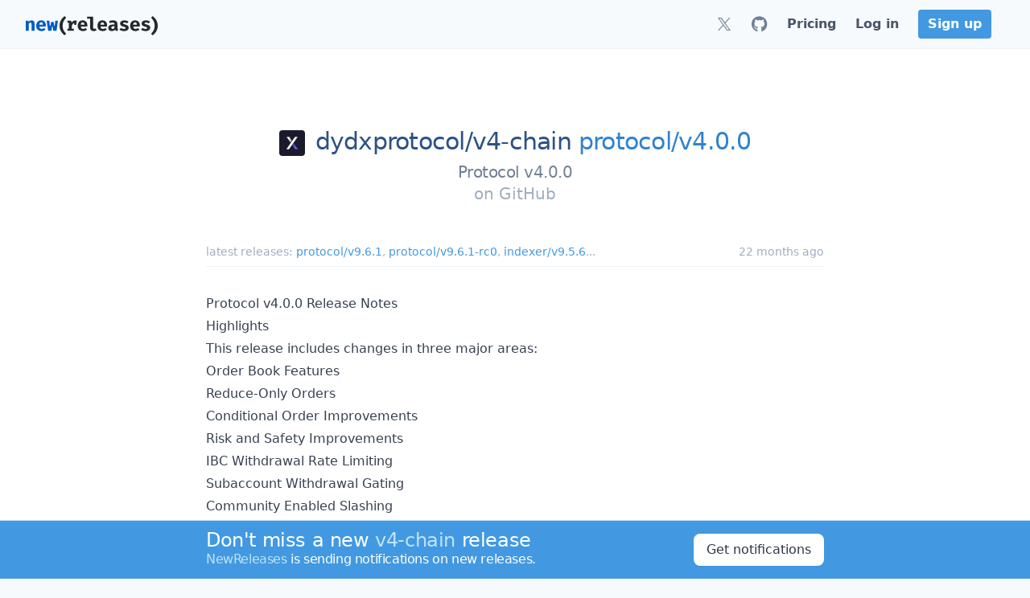

--- FILE ---
content_type: text/html; charset=utf-8
request_url: https://newreleases.io/project/github/dydxprotocol/v4-chain/release/protocol%2Fv4.0.0
body_size: 20984
content:
<!doctype html><html lang=en>
<head>
<title>dydxprotocol/v4-chain protocol/v4.0.0 on GitHub</title>
<meta charset=utf-8>
<meta http-equiv=X-UA-Compatible content="IE=edge">
<meta name=viewport content="width=device-width,initial-scale=1">
<meta name=referrer content="origin-when-cross-origin">
<meta name=slack-app-id content="ABLGBJZ19">
<link rel="shortcut icon" href=/assets/favicon.76b996.png>
<link rel=apple-touch-icon href=/apple-touch-icon.png>
<script>(function(){const e=document.createElement("link").relList;if(e&&e.supports&&e.supports("modulepreload"))return;for(const e of document.querySelectorAll('link[rel="modulepreload"]'))t(e);new MutationObserver(e=>{for(const n of e)if(n.type==="childList")for(const e of n.addedNodes)e.tagName==="LINK"&&e.rel==="modulepreload"&&t(e)}).observe(document,{childList:!0,subtree:!0});function n(e){const t={};return e.integrity&&(t.integrity=e.integrity),e.referrerPolicy&&(t.referrerPolicy=e.referrerPolicy),e.crossOrigin==="use-credentials"?t.credentials="include":e.crossOrigin==="anonymous"?t.credentials="omit":t.credentials="same-origin",t}function t(e){if(e.ep)return;e.ep=!0;const t=n(e);fetch(e.href,t)}})()</script>
<style>@charset "UTF-8";*,:before,:after{--tw-border-spacing-x:0;--tw-border-spacing-y:0;--tw-translate-x:0;--tw-translate-y:0;--tw-rotate:0;--tw-skew-x:0;--tw-skew-y:0;--tw-scale-x:1;--tw-scale-y:1;--tw-pan-x: ;--tw-pan-y: ;--tw-pinch-zoom: ;--tw-scroll-snap-strictness:proximity;--tw-gradient-from-position: ;--tw-gradient-via-position: ;--tw-gradient-to-position: ;--tw-ordinal: ;--tw-slashed-zero: ;--tw-numeric-figure: ;--tw-numeric-spacing: ;--tw-numeric-fraction: ;--tw-ring-inset: ;--tw-ring-offset-width:0px;--tw-ring-offset-color:#fff;--tw-ring-color:rgb(66 153 225 / .5);--tw-ring-offset-shadow:0 0 #0000;--tw-ring-shadow:0 0 #0000;--tw-shadow:0 0 #0000;--tw-shadow-colored:0 0 #0000;--tw-blur: ;--tw-brightness: ;--tw-contrast: ;--tw-grayscale: ;--tw-hue-rotate: ;--tw-invert: ;--tw-saturate: ;--tw-sepia: ;--tw-drop-shadow: ;--tw-backdrop-blur: ;--tw-backdrop-brightness: ;--tw-backdrop-contrast: ;--tw-backdrop-grayscale: ;--tw-backdrop-hue-rotate: ;--tw-backdrop-invert: ;--tw-backdrop-opacity: ;--tw-backdrop-saturate: ;--tw-backdrop-sepia: ;--tw-contain-size: ;--tw-contain-layout: ;--tw-contain-paint: ;--tw-contain-style: }::backdrop{--tw-border-spacing-x:0;--tw-border-spacing-y:0;--tw-translate-x:0;--tw-translate-y:0;--tw-rotate:0;--tw-skew-x:0;--tw-skew-y:0;--tw-scale-x:1;--tw-scale-y:1;--tw-pan-x: ;--tw-pan-y: ;--tw-pinch-zoom: ;--tw-scroll-snap-strictness:proximity;--tw-gradient-from-position: ;--tw-gradient-via-position: ;--tw-gradient-to-position: ;--tw-ordinal: ;--tw-slashed-zero: ;--tw-numeric-figure: ;--tw-numeric-spacing: ;--tw-numeric-fraction: ;--tw-ring-inset: ;--tw-ring-offset-width:0px;--tw-ring-offset-color:#fff;--tw-ring-color:rgb(66 153 225 / .5);--tw-ring-offset-shadow:0 0 #0000;--tw-ring-shadow:0 0 #0000;--tw-shadow:0 0 #0000;--tw-shadow-colored:0 0 #0000;--tw-blur: ;--tw-brightness: ;--tw-contrast: ;--tw-grayscale: ;--tw-hue-rotate: ;--tw-invert: ;--tw-saturate: ;--tw-sepia: ;--tw-drop-shadow: ;--tw-backdrop-blur: ;--tw-backdrop-brightness: ;--tw-backdrop-contrast: ;--tw-backdrop-grayscale: ;--tw-backdrop-hue-rotate: ;--tw-backdrop-invert: ;--tw-backdrop-opacity: ;--tw-backdrop-saturate: ;--tw-backdrop-sepia: ;--tw-contain-size: ;--tw-contain-layout: ;--tw-contain-paint: ;--tw-contain-style: }*,:before,:after{box-sizing:border-box;border-width:0;border-style:solid;border-color:#edf2f7}:before,:after{--tw-content:""}html,:host{line-height:1.5;-webkit-text-size-adjust:100%;-moz-tab-size:4;-o-tab-size:4;tab-size:4;font-family:ui-sans-serif,system-ui,sans-serif,apple color emoji,segoe ui emoji,Segoe UI Symbol,noto color emoji;font-feature-settings:normal;font-variation-settings:normal;-webkit-tap-highlight-color:transparent}body{margin:0;line-height:inherit}hr{height:0;color:inherit;border-top-width:1px}abbr:where([title]){-webkit-text-decoration:underline dotted;text-decoration:underline dotted}h1,h2,h3,h4,h5,h6{font-size:inherit;font-weight:inherit}a{color:inherit;text-decoration:inherit}b,strong{font-weight:bolder}code,kbd,samp,pre{font-family:ui-monospace,SFMono-Regular,Menlo,Monaco,Consolas,Liberation Mono,Courier New,monospace;font-feature-settings:normal;font-variation-settings:normal;font-size:1em}small{font-size:80%}sub,sup{font-size:75%;line-height:0;position:relative;vertical-align:baseline}sub{bottom:-.25em}sup{top:-.5em}table{text-indent:0;border-color:inherit;border-collapse:collapse}button,input,optgroup,select,textarea{font-family:inherit;font-feature-settings:inherit;font-variation-settings:inherit;font-size:100%;font-weight:inherit;line-height:inherit;letter-spacing:inherit;color:inherit;margin:0;padding:0}button,select{text-transform:none}button,input:where([type=button]),input:where([type=reset]),input:where([type=submit]){-webkit-appearance:button;background-color:initial;background-image:none}:-moz-focusring{outline:auto}:-moz-ui-invalid{box-shadow:none}progress{vertical-align:baseline}::-webkit-inner-spin-button,::-webkit-outer-spin-button{height:auto}[type=search]{-webkit-appearance:textfield;outline-offset:-2px}::-webkit-search-decoration{-webkit-appearance:none}::-webkit-file-upload-button{-webkit-appearance:button;font:inherit}summary{display:list-item}blockquote,dl,dd,h1,h2,h3,h4,h5,h6,hr,figure,p,pre{margin:0}fieldset{margin:0;padding:0}legend{padding:0}ol,ul,menu{list-style:none;margin:0;padding:0}dialog{padding:0}textarea{resize:vertical}input::-moz-placeholder,textarea::-moz-placeholder{opacity:1;color:#cbd5e0}input::placeholder,textarea::placeholder{opacity:1;color:#cbd5e0}button,[role=button]{cursor:pointer}:disabled{cursor:default}img,svg,video,canvas,audio,iframe,embed,object{display:block;vertical-align:middle}img,video{max-width:100%;height:auto}[hidden]:where(:not([hidden=until-found])){display:none}[type=text],input:where(:not([type])),[type=email],[type=url],[type=password],[type=number],[type=date],[type=datetime-local],[type=month],[type=search],[type=tel],[type=time],[type=week],[multiple],textarea,select{-webkit-appearance:none;-moz-appearance:none;appearance:none;background-color:#fff;border-color:#a0aec0;border-width:1px;border-radius:0;padding:.5rem .75rem;font-size:1rem;line-height:1.5rem;--tw-shadow:0 0 #0000}[type=text]:focus,input:where(:not([type])):focus,[type=email]:focus,[type=url]:focus,[type=password]:focus,[type=number]:focus,[type=date]:focus,[type=datetime-local]:focus,[type=month]:focus,[type=search]:focus,[type=tel]:focus,[type=time]:focus,[type=week]:focus,[multiple]:focus,textarea:focus,select:focus{outline:2px solid transparent;outline-offset:2px;--tw-ring-inset:var(--tw-empty, );--tw-ring-offset-width:0px;--tw-ring-offset-color:#fff;--tw-ring-color:#3182ce;--tw-ring-offset-shadow:var(--tw-ring-inset) 0 0 0 var(--tw-ring-offset-width) var(--tw-ring-offset-color);--tw-ring-shadow:var(--tw-ring-inset) 0 0 0 calc(1px + var(--tw-ring-offset-width)) var(--tw-ring-color);box-shadow:var(--tw-ring-offset-shadow),var(--tw-ring-shadow),var(--tw-shadow);border-color:#3182ce}input::-moz-placeholder,textarea::-moz-placeholder{color:#a0aec0;opacity:1}input::placeholder,textarea::placeholder{color:#a0aec0;opacity:1}::-webkit-datetime-edit-fields-wrapper{padding:0}::-webkit-date-and-time-value{min-height:1.5em;text-align:inherit}::-webkit-datetime-edit{display:inline-flex}::-webkit-datetime-edit,::-webkit-datetime-edit-year-field,::-webkit-datetime-edit-month-field,::-webkit-datetime-edit-day-field,::-webkit-datetime-edit-hour-field,::-webkit-datetime-edit-minute-field,::-webkit-datetime-edit-second-field,::-webkit-datetime-edit-millisecond-field,::-webkit-datetime-edit-meridiem-field{padding-top:0;padding-bottom:0}select{background-image:url("data:image/svg+xml,%3csvg xmlns='http://www.w3.org/2000/svg' fill='none' viewBox='0 0 20 20'%3e%3cpath stroke='%23a0aec0' stroke-linecap='round' stroke-linejoin='round' stroke-width='1.5' d='M6 8l4 4 4-4'/%3e%3c/svg%3e");background-position:right .5rem center;background-repeat:no-repeat;background-size:1.5em 1.5em;padding-right:2.5rem;-webkit-print-color-adjust:exact;print-color-adjust:exact}[multiple],[size]:where(select:not([size="1"])){background-image:initial;background-position:initial;background-repeat:unset;background-size:initial;padding-right:.75rem;-webkit-print-color-adjust:unset;print-color-adjust:unset}[type=checkbox],[type=radio]{-webkit-appearance:none;-moz-appearance:none;appearance:none;padding:0;-webkit-print-color-adjust:exact;print-color-adjust:exact;display:inline-block;vertical-align:middle;background-origin:border-box;-webkit-user-select:none;-moz-user-select:none;user-select:none;flex-shrink:0;height:1rem;width:1rem;color:#3182ce;background-color:#fff;border-color:#a0aec0;border-width:1px;--tw-shadow:0 0 #0000}[type=checkbox]{border-radius:0}[type=radio]{border-radius:100%}[type=checkbox]:focus,[type=radio]:focus{outline:2px solid transparent;outline-offset:2px;--tw-ring-inset:var(--tw-empty, );--tw-ring-offset-width:2px;--tw-ring-offset-color:#fff;--tw-ring-color:#3182ce;--tw-ring-offset-shadow:var(--tw-ring-inset) 0 0 0 var(--tw-ring-offset-width) var(--tw-ring-offset-color);--tw-ring-shadow:var(--tw-ring-inset) 0 0 0 calc(2px + var(--tw-ring-offset-width)) var(--tw-ring-color);box-shadow:var(--tw-ring-offset-shadow),var(--tw-ring-shadow),var(--tw-shadow)}[type=checkbox]:checked,[type=radio]:checked{border-color:transparent;background-color:currentColor;background-size:100% 100%;background-position:50%;background-repeat:no-repeat}[type=checkbox]:checked{background-image:url("data:image/svg+xml,%3csvg viewBox='0 0 16 16' fill='white' xmlns='http://www.w3.org/2000/svg'%3e%3cpath d='M12.207 4.793a1 1 0 010 1.414l-5 5a1 1 0 01-1.414 0l-2-2a1 1 0 011.414-1.414L6.5 9.086l4.293-4.293a1 1 0 011.414 0z'/%3e%3c/svg%3e")}@media(forced-colors:active){[type=checkbox]:checked{-webkit-appearance:auto;-moz-appearance:auto;appearance:auto}}[type=radio]:checked{background-image:url("data:image/svg+xml,%3csvg viewBox='0 0 16 16' fill='white' xmlns='http://www.w3.org/2000/svg'%3e%3ccircle cx='8' cy='8' r='3'/%3e%3c/svg%3e")}@media(forced-colors:active){[type=radio]:checked{-webkit-appearance:auto;-moz-appearance:auto;appearance:auto}}[type=checkbox]:checked:hover,[type=checkbox]:checked:focus,[type=radio]:checked:hover,[type=radio]:checked:focus{border-color:transparent;background-color:currentColor}[type=checkbox]:indeterminate{background-image:url("data:image/svg+xml,%3csvg xmlns='http://www.w3.org/2000/svg' fill='none' viewBox='0 0 16 16'%3e%3cpath stroke='white' stroke-linecap='round' stroke-linejoin='round' stroke-width='2' d='M4 8h8'/%3e%3c/svg%3e");border-color:transparent;background-color:currentColor;background-size:100% 100%;background-position:50%;background-repeat:no-repeat}@media(forced-colors:active){[type=checkbox]:indeterminate{-webkit-appearance:auto;-moz-appearance:auto;appearance:auto}}[type=checkbox]:indeterminate:hover,[type=checkbox]:indeterminate:focus{border-color:transparent;background-color:currentColor}[type=file]{background:unset;border-color:inherit;border-width:0;border-radius:0;padding:0;font-size:unset;line-height:inherit}[type=file]:focus{outline:1px solid ButtonText;outline:1px auto -webkit-focus-ring-color}.container{width:100%}@media(min-width:640px){.container{max-width:640px}}@media(min-width:768px){.container{max-width:768px}}@media(min-width:1024px){.container{max-width:1024px}}@media(min-width:1280px){.container{max-width:1280px}}@media(min-width:1536px){.container{max-width:1536px}}.prose{color:var(--tw-prose-body);max-width:65ch}.prose :where(p):not(:where([class~=not-prose],[class~=not-prose] *)){margin-top:1.25em;margin-bottom:1.25em}.prose :where([class~=lead]):not(:where([class~=not-prose],[class~=not-prose] *)){color:var(--tw-prose-lead);font-size:1.25em;line-height:1.6;margin-top:1.2em;margin-bottom:1.2em}.prose :where(a):not(:where([class~=not-prose],[class~=not-prose] *)){color:#4299e1;-webkit-text-decoration:no-underline;text-decoration:no-underline;font-weight:500}.prose :where(a):not(:where([class~=not-prose],[class~=not-prose] *)):hover{color:#3182ce}.prose :where(strong):not(:where([class~=not-prose],[class~=not-prose] *)){color:var(--tw-prose-bold);font-weight:600}.prose :where(a strong):not(:where([class~=not-prose],[class~=not-prose] *)){color:inherit}.prose :where(blockquote strong):not(:where([class~=not-prose],[class~=not-prose] *)){color:inherit}.prose :where(thead th strong):not(:where([class~=not-prose],[class~=not-prose] *)){color:inherit}.prose :where(ol):not(:where([class~=not-prose],[class~=not-prose] *)){list-style-type:decimal;margin-top:1.25em;margin-bottom:1.25em;padding-inline-start:1.625em}.prose :where(ol[type=A]):not(:where([class~=not-prose],[class~=not-prose] *)){list-style-type:upper-alpha}.prose :where(ol[type=a]):not(:where([class~=not-prose],[class~=not-prose] *)){list-style-type:lower-alpha}.prose :where(ol[type=As]):not(:where([class~=not-prose],[class~=not-prose] *)){list-style-type:upper-alpha}.prose :where(ol[type=as]):not(:where([class~=not-prose],[class~=not-prose] *)){list-style-type:lower-alpha}.prose :where(ol[type= I]):not(:where([class~=not-prose],[class~=not-prose] *)){list-style-type:upper-roman}.prose :where(ol[type= i]):not(:where([class~=not-prose],[class~=not-prose] *)){list-style-type:lower-roman}.prose :where(ol[type= Is]):not(:where([class~=not-prose],[class~=not-prose] *)){list-style-type:upper-roman}.prose :where(ol[type= is]):not(:where([class~=not-prose],[class~=not-prose] *)){list-style-type:lower-roman}.prose :where(ol[type="1"]):not(:where([class~=not-prose],[class~=not-prose] *)){list-style-type:decimal}.prose :where(ul):not(:where([class~=not-prose],[class~=not-prose] *)){list-style-type:disc;margin-top:1.25em;margin-bottom:1.25em;padding-inline-start:1.625em}.prose :where(ol>li):not(:where([class~=not-prose],[class~=not-prose] *))::marker{font-weight:400;color:var(--tw-prose-counters)}.prose :where(ul>li):not(:where([class~=not-prose],[class~=not-prose] *))::marker{color:var(--tw-prose-bullets)}.prose :where(dt):not(:where([class~=not-prose],[class~=not-prose] *)){color:var(--tw-prose-headings);font-weight:600;margin-top:1.25em}.prose :where(hr):not(:where([class~=not-prose],[class~=not-prose] *)){border-color:var(--tw-prose-hr);border-top-width:1px;margin-top:3em;margin-bottom:3em}.prose :where(blockquote):not(:where([class~=not-prose],[class~=not-prose] *)){font-weight:500;font-style:italic;color:var(--tw-prose-quotes);border-inline-start-width:.25rem;border-inline-start-color:var(--tw-prose-quote-borders);quotes:"“""”""‘""’";margin-top:1.6em;margin-bottom:1.6em;padding-inline-start:1em}.prose :where(blockquote p:first-of-type):not(:where([class~=not-prose],[class~=not-prose] *)):before{content:open-quote}.prose :where(blockquote p:last-of-type):not(:where([class~=not-prose],[class~=not-prose] *)):after{content:close-quote}.prose :where(h1):not(:where([class~=not-prose],[class~=not-prose] *)){color:var(--tw-prose-headings);font-weight:800;font-size:2.25em;margin-top:2em;margin-bottom:.8888889em;line-height:1.1111111}.prose :where(h1 strong):not(:where([class~=not-prose],[class~=not-prose] *)){font-weight:900;color:inherit}.prose :where(h2):not(:where([class~=not-prose],[class~=not-prose] *)){color:var(--tw-prose-headings);font-weight:700;font-size:1.5em;margin-top:2em;margin-bottom:1em;line-height:1.3333333}.prose :where(h2 strong):not(:where([class~=not-prose],[class~=not-prose] *)){font-weight:800;color:inherit}.prose :where(h3):not(:where([class~=not-prose],[class~=not-prose] *)){color:var(--tw-prose-headings);font-weight:600;font-size:1.25em;margin-top:1.6em;margin-bottom:.6em;line-height:1.6}.prose :where(h3 strong):not(:where([class~=not-prose],[class~=not-prose] *)){font-weight:700;color:inherit}.prose :where(h4):not(:where([class~=not-prose],[class~=not-prose] *)){color:var(--tw-prose-headings);font-weight:600;margin-top:1.5em;margin-bottom:.5em;line-height:1.5}.prose :where(h4 strong):not(:where([class~=not-prose],[class~=not-prose] *)){font-weight:700;color:inherit}.prose :where(img):not(:where([class~=not-prose],[class~=not-prose] *)){margin-top:2em;margin-bottom:2em}.prose :where(picture):not(:where([class~=not-prose],[class~=not-prose] *)){display:block;margin-top:2em;margin-bottom:2em}.prose :where(video):not(:where([class~=not-prose],[class~=not-prose] *)){margin-top:2em;margin-bottom:2em}.prose :where(kbd):not(:where([class~=not-prose],[class~=not-prose] *)){font-weight:500;font-family:inherit;color:var(--tw-prose-kbd);box-shadow:0 0 0 1px rgb(var(--tw-prose-kbd-shadows)/10%),0 3px rgb(var(--tw-prose-kbd-shadows)/10%);font-size:.875em;border-radius:.3125rem;padding-top:.1875em;padding-inline-end:.375em;padding-bottom:.1875em;padding-inline-start:.375em}.prose :where(code):not(:where([class~=not-prose],[class~=not-prose] *)){color:#4a5568;font-weight:500;font-size:.875em;background:#f7fafc;border-radius:.3125rem;padding:.3333333em .5em}.prose :where(code):not(:where([class~=not-prose],[class~=not-prose] *)):before{content:}.prose :where(code):not(:where([class~=not-prose],[class~=not-prose] *)):after{content:}.prose :where(a code):not(:where([class~=not-prose],[class~=not-prose] *)){color:inherit}.prose :where(h1 code):not(:where([class~=not-prose],[class~=not-prose] *)){color:inherit}.prose :where(h2 code):not(:where([class~=not-prose],[class~=not-prose] *)){color:inherit;font-size:.875em}.prose :where(h3 code):not(:where([class~=not-prose],[class~=not-prose] *)){color:inherit;font-size:.9em}.prose :where(h4 code):not(:where([class~=not-prose],[class~=not-prose] *)){color:inherit}.prose :where(blockquote code):not(:where([class~=not-prose],[class~=not-prose] *)){color:inherit}.prose :where(thead th code):not(:where([class~=not-prose],[class~=not-prose] *)){color:inherit}.prose :where(pre):not(:where([class~=not-prose],[class~=not-prose] *)){color:#4a5568;background-color:var(--tw-prose-pre-bg);overflow-x:auto;font-weight:400;font-size:.875em;line-height:1.7142857;margin-top:1.7142857em;margin-bottom:1.7142857em;border-radius:.375rem;padding-top:.8571429em;padding-inline-end:1.1428571em;padding-bottom:.8571429em;padding-inline-start:1.1428571em;background:#f7fafc}.prose :where(pre code):not(:where([class~=not-prose],[class~=not-prose] *)){background-color:initial;border-width:0;border-radius:0;padding:0;font-weight:inherit;color:inherit;font-size:inherit;font-family:inherit;line-height:inherit}.prose :where(pre code):not(:where([class~=not-prose],[class~=not-prose] *)):before{content:none}.prose :where(pre code):not(:where([class~=not-prose],[class~=not-prose] *)):after{content:none}.prose :where(table):not(:where([class~=not-prose],[class~=not-prose] *)){width:-moz-max-content;width:max-content;table-layout:auto;margin-top:2em;margin-bottom:2em;font-size:.875em;line-height:1.7142857;display:block;max-width:100%;overflow:auto}.prose :where(thead):not(:where([class~=not-prose],[class~=not-prose] *)){border-bottom-width:1px;border-bottom-color:var(--tw-prose-th-borders)}.prose :where(thead th):not(:where([class~=not-prose],[class~=not-prose] *)){color:var(--tw-prose-headings);font-weight:600;vertical-align:bottom;padding-inline-end:.5714286em;padding-bottom:.5714286em;padding-inline-start:.5714286em}.prose :where(tbody tr):not(:where([class~=not-prose],[class~=not-prose] *)){border-bottom-width:1px;border-bottom-color:var(--tw-prose-td-borders)}.prose :where(tbody tr:last-child):not(:where([class~=not-prose],[class~=not-prose] *)){border-bottom-width:0}.prose :where(tbody td):not(:where([class~=not-prose],[class~=not-prose] *)){vertical-align:middle}.prose :where(tfoot):not(:where([class~=not-prose],[class~=not-prose] *)){border-top-width:1px;border-top-color:var(--tw-prose-th-borders)}.prose :where(tfoot td):not(:where([class~=not-prose],[class~=not-prose] *)){vertical-align:top}.prose :where(th,td):not(:where([class~=not-prose],[class~=not-prose] *)){text-align:start}.prose :where(figure>*):not(:where([class~=not-prose],[class~=not-prose] *)){margin-top:0;margin-bottom:0}.prose :where(figcaption):not(:where([class~=not-prose],[class~=not-prose] *)){color:var(--tw-prose-captions);font-size:.875em;line-height:1.4285714;margin-top:.8571429em}.prose{--tw-prose-body:#374151;--tw-prose-headings:#111827;--tw-prose-lead:#4b5563;--tw-prose-links:#111827;--tw-prose-bold:#111827;--tw-prose-counters:#6b7280;--tw-prose-bullets:#d1d5db;--tw-prose-hr:#e5e7eb;--tw-prose-quotes:#111827;--tw-prose-quote-borders:#e5e7eb;--tw-prose-captions:#6b7280;--tw-prose-kbd:#111827;--tw-prose-kbd-shadows:17 24 39;--tw-prose-code:#111827;--tw-prose-pre-code:#e5e7eb;--tw-prose-pre-bg:#1f2937;--tw-prose-th-borders:#d1d5db;--tw-prose-td-borders:#e5e7eb;--tw-prose-invert-body:#d1d5db;--tw-prose-invert-headings:#fff;--tw-prose-invert-lead:#9ca3af;--tw-prose-invert-links:#fff;--tw-prose-invert-bold:#fff;--tw-prose-invert-counters:#9ca3af;--tw-prose-invert-bullets:#4b5563;--tw-prose-invert-hr:#374151;--tw-prose-invert-quotes:#f3f4f6;--tw-prose-invert-quote-borders:#374151;--tw-prose-invert-captions:#9ca3af;--tw-prose-invert-kbd:#fff;--tw-prose-invert-kbd-shadows:255 255 255;--tw-prose-invert-code:#fff;--tw-prose-invert-pre-code:#d1d5db;--tw-prose-invert-pre-bg:rgb(0 0 0 / 50%);--tw-prose-invert-th-borders:#4b5563;--tw-prose-invert-td-borders:#374151;font-size:1rem;line-height:1.75}.prose :where(picture>img):not(:where([class~=not-prose],[class~=not-prose] *)){margin-top:0;margin-bottom:0}.prose :where(li):not(:where([class~=not-prose],[class~=not-prose] *)){margin-top:.5em;margin-bottom:.5em}.prose :where(ol>li):not(:where([class~=not-prose],[class~=not-prose] *)){padding-inline-start:.375em}.prose :where(ul>li):not(:where([class~=not-prose],[class~=not-prose] *)){padding-inline-start:.375em}.prose :where(.prose>ul>li p):not(:where([class~=not-prose],[class~=not-prose] *)){margin-top:.75em;margin-bottom:.75em}.prose :where(.prose>ul>li>p:first-child):not(:where([class~=not-prose],[class~=not-prose] *)){margin-top:1.25em}.prose :where(.prose>ul>li>p:last-child):not(:where([class~=not-prose],[class~=not-prose] *)){margin-bottom:1.25em}.prose :where(.prose>ol>li>p:first-child):not(:where([class~=not-prose],[class~=not-prose] *)){margin-top:1.25em}.prose :where(.prose>ol>li>p:last-child):not(:where([class~=not-prose],[class~=not-prose] *)){margin-bottom:1.25em}.prose :where(ul ul,ul ol,ol ul,ol ol):not(:where([class~=not-prose],[class~=not-prose] *)){margin-top:.75em;margin-bottom:.75em}.prose :where(dl):not(:where([class~=not-prose],[class~=not-prose] *)){margin-top:1.25em;margin-bottom:1.25em}.prose :where(dd):not(:where([class~=not-prose],[class~=not-prose] *)){margin-top:.5em;padding-inline-start:1.625em}.prose :where(hr+*):not(:where([class~=not-prose],[class~=not-prose] *)){margin-top:0}.prose :where(h2+*):not(:where([class~=not-prose],[class~=not-prose] *)){margin-top:0}.prose :where(h3+*):not(:where([class~=not-prose],[class~=not-prose] *)){margin-top:0}.prose :where(h4+*):not(:where([class~=not-prose],[class~=not-prose] *)){margin-top:0}.prose :where(thead th:first-child):not(:where([class~=not-prose],[class~=not-prose] *)){padding-inline-start:0}.prose :where(thead th:last-child):not(:where([class~=not-prose],[class~=not-prose] *)){padding-inline-end:0}.prose :where(tbody td,tfoot td):not(:where([class~=not-prose],[class~=not-prose] *)){padding-top:.5714286em;padding-inline-end:.5714286em;padding-bottom:.5714286em;padding-inline-start:.5714286em}.prose :where(tbody td:first-child,tfoot td:first-child):not(:where([class~=not-prose],[class~=not-prose] *)){padding-inline-start:0}.prose :where(tbody td:last-child,tfoot td:last-child):not(:where([class~=not-prose],[class~=not-prose] *)){padding-inline-end:0}.prose :where(figure):not(:where([class~=not-prose],[class~=not-prose] *)){margin-top:2em;margin-bottom:2em}.prose :where(.prose>:first-child):not(:where([class~=not-prose],[class~=not-prose] *)){margin-top:0}.prose :where(.prose>:last-child):not(:where([class~=not-prose],[class~=not-prose] *)){margin-bottom:0}.prose :where(h1+*):not(:where([class~=not-prose],[class~=not-prose] *)){margin-top:0}.prose :where(tbody td img):not(:where([class~=not-prose],[class~=not-prose] *)){margin:0}html{display:flex;overflow-y:scroll;--tw-bg-opacity:1;background-color:rgb(247 250 252/var(--tw-bg-opacity));--tw-text-opacity:1;color:rgb(45 55 72/var(--tw-text-opacity));-webkit-font-smoothing:antialiased;-moz-osx-font-smoothing:grayscale;scroll-behavior:smooth}body{display:flex;min-height:100vh;width:100%;flex-direction:column}a{font-weight:500;--tw-text-opacity:1;color:rgb(66 153 225/var(--tw-text-opacity));text-decoration-line:none}a:hover{--tw-text-opacity:1;color:rgb(49 130 206/var(--tw-text-opacity));text-decoration-line:underline}.fade-in-enter-active{transition-delay:.2s;transition:opacity .4s}.fade-in-leave-active{transition:opacity 0}.fade-in-enter,.fade-in-leave-to{opacity:0}.title{font-weight:300;line-height:1.25;letter-spacing:-.025em;--tw-text-opacity:1;color:rgb(44 82 130/var(--tw-text-opacity))}.subtitle{line-height:1.25;--tw-text-opacity:1;color:rgb(113 128 150/var(--tw-text-opacity))}.tag{display:block;flex-shrink:1;border-radius:.25rem;font-size:.875rem;line-height:1.25rem;--tw-text-opacity:1;color:rgb(247 250 252/var(--tw-text-opacity));padding:.2em .6em}.tag:hover{--tw-text-opacity:1;color:rgb(255 255 255/var(--tw-text-opacity));text-decoration-line:none}.logo-white .cls-1{fill:#005cc5;--tw-text-opacity:1;color:rgb(0 92 197/var(--tw-text-opacity))}.logo-white .cls-2{fill:#24292e;--tw-text-opacity:1;color:rgb(36 41 46/var(--tw-text-opacity))}.logo-dark .cls-1{fill:#389edb;--tw-text-opacity:1;color:rgb(56 158 219/var(--tw-text-opacity))}.logo-dark .cls-2{fill:#d4d4d4;--tw-text-opacity:1;color:rgb(212 212 212/var(--tw-text-opacity))}.title{font-weight:300;--tw-text-opacity:1;color:rgb(44 82 130/var(--tw-text-opacity));letter-spacing:-.025em;line-height:1.25}a.title:hover{color:rgb(44 82 130/var(--tw-text-opacity));--tw-text-opacity:1;color:rgb(26 32 44/var(--tw-text-opacity));text-decoration-line:none}.listing a,.listing button{display:block;padding:.25rem 1.25rem;--tw-text-opacity:1;color:rgb(45 55 72/var(--tw-text-opacity));cursor:pointer;font-weight:500;width:100%;background-color:initial;text-align:left}.listing a:hover,.listing button:hover{--tw-bg-opacity:1;background-color:rgb(66 153 225/var(--tw-bg-opacity));--tw-text-opacity:1;color:rgb(255 255 255/var(--tw-text-opacity));text-decoration-line:none}.listing button:focus{outline:2px solid transparent;outline-offset:2px}.drop-shadow{filter:drop-shadow(0 1px 3px rgba(0,0,0,.1))drop-shadow(0 1px 2px rgba(0,0,0,6%))}.sr-only{position:absolute;width:1px;height:1px;padding:0;margin:-1px;overflow:hidden;clip:rect(0,0,0,0);white-space:nowrap;border-width:0}.pointer-events-none{pointer-events:none}.visible{visibility:visible}.fixed{position:fixed}.absolute{position:absolute}.relative{position:relative}.sticky{position:sticky}.inset-y-0{top:0;bottom:0}.bottom-0{bottom:0}.left-0{left:0}.right-0{right:0}.top-0{top:0}.z-10{z-index:10}.z-3{z-index:3}.z-40{z-index:40}.z-50{z-index:50}.order-first{order:-9999}.float-right{float:right}.m-0\.5{margin:.125rem}.m-1{margin:.25rem}.m-2{margin:.5rem}.m-4{margin:1rem}.-mx-2{margin-left:-.5rem;margin-right:-.5rem}.-mx-3{margin-left:-.75rem;margin-right:-.75rem}.-mx-4{margin-left:-1rem;margin-right:-1rem}.mx-12{margin-left:3rem;margin-right:3rem}.mx-2{margin-left:.5rem;margin-right:.5rem}.mx-4{margin-left:1rem;margin-right:1rem}.mx-6{margin-left:1.5rem;margin-right:1.5rem}.mx-8{margin-left:2rem;margin-right:2rem}.mx-auto{margin-left:auto;margin-right:auto}.my-0{margin-top:0;margin-bottom:0}.my-1{margin-top:.25rem;margin-bottom:.25rem}.my-2{margin-top:.5rem;margin-bottom:.5rem}.my-3{margin-top:.75rem;margin-bottom:.75rem}.my-4{margin-top:1rem;margin-bottom:1rem}.-mr-px{margin-right:-1px}.-mt-2{margin-top:-.5rem}.mb-1{margin-bottom:.25rem}.mb-10{margin-bottom:2.5rem}.mb-12{margin-bottom:3rem}.mb-2{margin-bottom:.5rem}.mb-3{margin-bottom:.75rem}.mb-4{margin-bottom:1rem}.mb-6{margin-bottom:1.5rem}.mb-8{margin-bottom:2rem}.mb-\[20vh\]{margin-bottom:20vh}.ml-1{margin-left:.25rem}.ml-10{margin-left:2.5rem}.ml-2{margin-left:.5rem}.ml-3{margin-left:.75rem}.ml-4{margin-left:1rem}.ml-6{margin-left:1.5rem}.mr-1{margin-right:.25rem}.mr-10{margin-right:2.5rem}.mr-2{margin-right:.5rem}.mr-3{margin-right:.75rem}.mr-4{margin-right:1rem}.mr-6{margin-right:1.5rem}.mr-8{margin-right:2rem}.mt-0{margin-top:0}.mt-1{margin-top:.25rem}.mt-10{margin-top:2.5rem}.mt-12{margin-top:3rem}.mt-2{margin-top:.5rem}.mt-24{margin-top:6rem}.mt-3{margin-top:.75rem}.mt-4{margin-top:1rem}.mt-5{margin-top:1.25rem}.mt-6{margin-top:1.5rem}.mt-8{margin-top:2rem}.block{display:block}.inline-block{display:inline-block}.inline{display:inline}.flex{display:flex}.inline-flex{display:inline-flex}.table{display:table}.flow-root{display:flow-root}.grid{display:grid}.hidden{display:none}.h-10{height:2.5rem}.h-12{height:3rem}.h-20{height:5rem}.h-3{height:.75rem}.h-4{height:1rem}.h-48{height:12rem}.h-5{height:1.25rem}.h-6{height:1.5rem}.h-72{height:18rem}.h-8{height:2rem}.h-full{height:100%}.h-screen{height:100vh}.max-h-full{max-height:100%}.min-h-full{min-height:100%}.w-1\/12{width:8.333333%}.w-1\/2{width:50%}.w-1\/3{width:33.333333%}.w-1\/4{width:25%}.w-1\/5{width:20%}.w-1\/6{width:16.666667%}.w-10{width:2.5rem}.w-11\/12{width:91.666667%}.w-12{width:3rem}.w-2{width:.5rem}.w-2\/3{width:66.666667%}.w-20{width:5rem}.w-3{width:.75rem}.w-3\/4{width:75%}.w-4{width:1rem}.w-4\/5{width:80%}.w-48{width:12rem}.w-5{width:1.25rem}.w-5\/6{width:83.333333%}.w-6{width:1.5rem}.w-64{width:16rem}.w-8{width:2rem}.w-auto{width:auto}.w-full{width:100%}.max-w-3xl{max-width:48rem}.max-w-4xl{max-width:56rem}.max-w-5xl{max-width:64rem}.max-w-6xl{max-width:72rem}.max-w-7xl{max-width:80rem}.max-w-lg{max-width:32rem}.max-w-max{max-width:-moz-max-content;max-width:max-content}.max-w-md{max-width:28rem}.max-w-none{max-width:none}.max-w-sm{max-width:24rem}.max-w-xl{max-width:36rem}.max-w-xs{max-width:20rem}.flex-shrink{flex-shrink:1}.flex-shrink-0{flex-shrink:0}.flex-grow{flex-grow:1}.flex-grow-0{flex-grow:0}.grow{flex-grow:1}.table-auto{table-layout:auto}.border-collapse{border-collapse:collapse}.cursor-default{cursor:default}.cursor-pointer{cursor:pointer}.resize{resize:both}.list-disc{list-style-type:disc}.appearance-none{-webkit-appearance:none;-moz-appearance:none;appearance:none}.grid-cols-2{grid-template-columns:repeat(2,minmax(0,1fr))}.flex-row{flex-direction:row}.flex-col{flex-direction:column}.flex-wrap{flex-wrap:wrap}.flex-wrap-reverse{flex-wrap:wrap-reverse}.items-start{align-items:flex-start}.items-end{align-items:flex-end}.items-center{align-items:center}.items-stretch{align-items:stretch}.justify-end{justify-content:flex-end}.justify-center{justify-content:center}.justify-between{justify-content:space-between}.gap-1{gap:.25rem}.gap-3{gap:.75rem}.gap-6{gap:1.5rem}.gap-x-1\.5{-moz-column-gap:.375rem;column-gap:.375rem}.gap-x-4{-moz-column-gap:1rem;column-gap:1rem}.gap-y-1{row-gap:.25rem}.gap-y-2{row-gap:.5rem}.gap-y-8{row-gap:2rem}.space-x-3>:not([hidden])~:not([hidden]){--tw-space-x-reverse:0;margin-right:calc(.75rem * var(--tw-space-x-reverse));margin-left:calc(.75rem * calc(1 - var(--tw-space-x-reverse)))}.space-y-2>:not([hidden])~:not([hidden]){--tw-space-y-reverse:0;margin-top:calc(.5rem * calc(1 - var(--tw-space-y-reverse)));margin-bottom:calc(.5rem * var(--tw-space-y-reverse))}.space-y-4>:not([hidden])~:not([hidden]){--tw-space-y-reverse:0;margin-top:calc(1rem * calc(1 - var(--tw-space-y-reverse)));margin-bottom:calc(1rem * var(--tw-space-y-reverse))}.space-y-5>:not([hidden])~:not([hidden]){--tw-space-y-reverse:0;margin-top:calc(1.25rem * calc(1 - var(--tw-space-y-reverse)));margin-bottom:calc(1.25rem * var(--tw-space-y-reverse))}.space-y-8>:not([hidden])~:not([hidden]){--tw-space-y-reverse:0;margin-top:calc(2rem * calc(1 - var(--tw-space-y-reverse)));margin-bottom:calc(2rem * var(--tw-space-y-reverse))}.self-center{align-self:center}.overflow-auto{overflow:auto}.overflow-hidden{overflow:hidden}.whitespace-nowrap{white-space:nowrap}.whitespace-pre-wrap{white-space:pre-wrap}.break-normal{overflow-wrap:normal;word-break:normal}.break-words{overflow-wrap:break-word}.break-all{word-break:break-all}.rounded{border-radius:.25rem}.rounded-full{border-radius:9999px}.rounded-lg{border-radius:.5rem}.rounded-md{border-radius:.375rem}.rounded-none{border-radius:0}.rounded-b{border-bottom-right-radius:.25rem;border-bottom-left-radius:.25rem}.rounded-b-lg{border-bottom-right-radius:.5rem;border-bottom-left-radius:.5rem}.rounded-l{border-top-left-radius:.25rem;border-bottom-left-radius:.25rem}.rounded-r{border-top-right-radius:.25rem;border-bottom-right-radius:.25rem}.rounded-r-none{border-top-right-radius:0;border-bottom-right-radius:0}.rounded-t{border-top-left-radius:.25rem;border-top-right-radius:.25rem}.rounded-t-lg{border-top-left-radius:.5rem;border-top-right-radius:.5rem}.border{border-width:1px}.border-2{border-width:2px}.border-x{border-left-width:1px;border-right-width:1px}.border-b{border-bottom-width:1px}.border-l{border-left-width:1px}.border-r{border-right-width:1px}.border-t{border-top-width:1px}.border-t-2{border-top-width:2px}.border-t-4{border-top-width:4px}.border-blue-200{--tw-border-opacity:1;border-color:rgb(190 227 248/var(--tw-border-opacity))}.border-blue-500{--tw-border-opacity:1;border-color:rgb(66 153 225/var(--tw-border-opacity))}.border-blue-700{--tw-border-opacity:1;border-color:rgb(43 108 176/var(--tw-border-opacity))}.border-gray-200{--tw-border-opacity:1;border-color:rgb(237 242 247/var(--tw-border-opacity))}.border-gray-300{--tw-border-opacity:1;border-color:rgb(226 232 240/var(--tw-border-opacity))}.border-gray-400{--tw-border-opacity:1;border-color:rgb(203 213 224/var(--tw-border-opacity))}.border-gray-500{--tw-border-opacity:1;border-color:rgb(160 174 192/var(--tw-border-opacity))}.border-gray-600{--tw-border-opacity:1;border-color:rgb(113 128 150/var(--tw-border-opacity))}.border-orange-600{--tw-border-opacity:1;border-color:rgb(221 107 32/var(--tw-border-opacity))}.border-red-300{--tw-border-opacity:1;border-color:rgb(254 178 178/var(--tw-border-opacity))}.border-red-500{--tw-border-opacity:1;border-color:rgb(245 101 101/var(--tw-border-opacity))}.border-red-700{--tw-border-opacity:1;border-color:rgb(197 48 48/var(--tw-border-opacity))}.border-transparent{border-color:transparent}.bg-blue-100{--tw-bg-opacity:1;background-color:rgb(235 248 255/var(--tw-bg-opacity))}.bg-blue-500{--tw-bg-opacity:1;background-color:rgb(66 153 225/var(--tw-bg-opacity))}.bg-blue-600{--tw-bg-opacity:1;background-color:rgb(49 130 206/var(--tw-bg-opacity))}.bg-gray-100{--tw-bg-opacity:1;background-color:rgb(247 250 252/var(--tw-bg-opacity))}.bg-gray-200{--tw-bg-opacity:1;background-color:rgb(237 242 247/var(--tw-bg-opacity))}.bg-gray-300{--tw-bg-opacity:1;background-color:rgb(226 232 240/var(--tw-bg-opacity))}.bg-gray-500{--tw-bg-opacity:1;background-color:rgb(160 174 192/var(--tw-bg-opacity))}.bg-gray-600{--tw-bg-opacity:1;background-color:rgb(113 128 150/var(--tw-bg-opacity))}.bg-gray-800{--tw-bg-opacity:1;background-color:rgb(45 55 72/var(--tw-bg-opacity))}.bg-orange-100{--tw-bg-opacity:1;background-color:rgb(255 250 240/var(--tw-bg-opacity))}.bg-orange-200{--tw-bg-opacity:1;background-color:rgb(254 235 200/var(--tw-bg-opacity))}.bg-red-100{--tw-bg-opacity:1;background-color:rgb(255 245 245/var(--tw-bg-opacity))}.bg-red-500{--tw-bg-opacity:1;background-color:rgb(245 101 101/var(--tw-bg-opacity))}.bg-red-600{--tw-bg-opacity:1;background-color:rgb(229 62 62/var(--tw-bg-opacity))}.bg-red-800{--tw-bg-opacity:1;background-color:rgb(155 44 44/var(--tw-bg-opacity))}.bg-white{--tw-bg-opacity:1;background-color:rgb(255 255 255/var(--tw-bg-opacity))}.bg-opacity-50{--tw-bg-opacity:.5}.bg-cover{background-size:cover}.fill-current{fill:currentColor}.p-1{padding:.25rem}.p-2{padding:.5rem}.p-3{padding:.75rem}.p-4{padding:1rem}.p-6{padding:1.5rem}.p-8{padding:2rem}.px-0{padding-left:0;padding-right:0}.px-1\.5{padding-left:.375rem;padding-right:.375rem}.px-2{padding-left:.5rem;padding-right:.5rem}.px-3{padding-left:.75rem;padding-right:.75rem}.px-4{padding-left:1rem;padding-right:1rem}.px-5{padding-left:1.25rem;padding-right:1.25rem}.px-6{padding-left:1.5rem;padding-right:1.5rem}.py-1{padding-top:.25rem;padding-bottom:.25rem}.py-12{padding-top:3rem;padding-bottom:3rem}.py-16{padding-top:4rem;padding-bottom:4rem}.py-2{padding-top:.5rem;padding-bottom:.5rem}.py-2\.5{padding-top:.625rem;padding-bottom:.625rem}.py-3{padding-top:.75rem;padding-bottom:.75rem}.py-4{padding-top:1rem;padding-bottom:1rem}.py-6{padding-top:1.5rem;padding-bottom:1.5rem}.py-8{padding-top:2rem;padding-bottom:2rem}.pb-10{padding-bottom:2.5rem}.pb-16{padding-bottom:4rem}.pb-2{padding-bottom:.5rem}.pb-3{padding-bottom:.75rem}.pb-4{padding-bottom:1rem}.pb-8{padding-bottom:2rem}.pl-1{padding-left:.25rem}.pl-2{padding-left:.5rem}.pl-4{padding-left:1rem}.pl-6{padding-left:1.5rem}.pr-1{padding-right:.25rem}.pr-10{padding-right:2.5rem}.pr-2{padding-right:.5rem}.pr-4{padding-right:1rem}.pt-0{padding-top:0}.pt-1{padding-top:.25rem}.pt-10{padding-top:2.5rem}.pt-4{padding-top:1rem}.pt-6{padding-top:1.5rem}.pt-8{padding-top:2rem}.text-left{text-align:left}.text-center{text-align:center}.text-right{text-align:right}.align-baseline{vertical-align:baseline}.align-top{vertical-align:top}.align-middle{vertical-align:middle}.align-bottom{vertical-align:bottom}.font-mono{font-family:ui-monospace,SFMono-Regular,Menlo,Monaco,Consolas,Liberation Mono,Courier New,monospace}.text-2xl{font-size:1.5rem;line-height:2rem}.text-3xl{font-size:1.875rem;line-height:2.25rem}.text-4xl{font-size:2.25rem;line-height:2.5rem}.text-6xl{font-size:3.75rem;line-height:1}.text-base{font-size:1rem;line-height:1.5rem}.text-lg{font-size:1.125rem;line-height:1.75rem}.text-sm{font-size:.875rem;line-height:1.25rem}.text-xl{font-size:1.25rem;line-height:1.75rem}.text-xs{font-size:.75rem;line-height:1rem}.font-bold{font-weight:700}.font-extrabold{font-weight:800}.font-light{font-weight:300}.font-medium{font-weight:500}.font-normal{font-weight:400}.font-semibold{font-weight:600}.font-thin{font-weight:100}.uppercase{text-transform:uppercase}.capitalize{text-transform:capitalize}.italic{font-style:italic}.ordinal{--tw-ordinal:ordinal;font-variant-numeric:var(--tw-ordinal)var(--tw-slashed-zero)var(--tw-numeric-figure)var(--tw-numeric-spacing)var(--tw-numeric-fraction)}.leading-6{line-height:1.5rem}.leading-9{line-height:2.25rem}.leading-loose{line-height:2}.leading-none{line-height:1}.leading-normal{line-height:1.5}.leading-relaxed{line-height:1.625}.leading-snug{line-height:1.375}.leading-tight{line-height:1.25}.tracking-normal{letter-spacing:0}.tracking-tight{letter-spacing:-.025em}.tracking-tighter{letter-spacing:-.05em}.tracking-wide{letter-spacing:.025em}.text-blue-200{--tw-text-opacity:1;color:rgb(190 227 248/var(--tw-text-opacity))}.text-blue-300{--tw-text-opacity:1;color:rgb(144 205 244/var(--tw-text-opacity))}.text-blue-400{--tw-text-opacity:1;color:rgb(99 179 237/var(--tw-text-opacity))}.text-blue-600{--tw-text-opacity:1;color:rgb(49 130 206/var(--tw-text-opacity))}.text-blue-700{--tw-text-opacity:1;color:rgb(43 108 176/var(--tw-text-opacity))}.text-blue-800{--tw-text-opacity:1;color:rgb(44 82 130/var(--tw-text-opacity))}.text-gray-100{--tw-text-opacity:1;color:rgb(247 250 252/var(--tw-text-opacity))}.text-gray-200{--tw-text-opacity:1;color:rgb(237 242 247/var(--tw-text-opacity))}.text-gray-300{--tw-text-opacity:1;color:rgb(226 232 240/var(--tw-text-opacity))}.text-gray-400{--tw-text-opacity:1;color:rgb(203 213 224/var(--tw-text-opacity))}.text-gray-500{--tw-text-opacity:1;color:rgb(160 174 192/var(--tw-text-opacity))}.text-gray-600{--tw-text-opacity:1;color:rgb(113 128 150/var(--tw-text-opacity))}.text-gray-700{--tw-text-opacity:1;color:rgb(74 85 104/var(--tw-text-opacity))}.text-gray-800{--tw-text-opacity:1;color:rgb(45 55 72/var(--tw-text-opacity))}.text-gray-900{--tw-text-opacity:1;color:rgb(26 32 44/var(--tw-text-opacity))}.text-logo{--tw-text-opacity:1;color:rgb(0 92 197/var(--tw-text-opacity))}.text-logo-gray{--tw-text-opacity:1;color:rgb(36 41 46/var(--tw-text-opacity))}.text-orange-500{--tw-text-opacity:1;color:rgb(237 137 54/var(--tw-text-opacity))}.text-orange-700{--tw-text-opacity:1;color:rgb(192 86 33/var(--tw-text-opacity))}.text-red-100{--tw-text-opacity:1;color:rgb(255 245 245/var(--tw-text-opacity))}.text-red-300{--tw-text-opacity:1;color:rgb(254 178 178/var(--tw-text-opacity))}.text-red-500{--tw-text-opacity:1;color:rgb(245 101 101/var(--tw-text-opacity))}.text-red-600{--tw-text-opacity:1;color:rgb(229 62 62/var(--tw-text-opacity))}.text-teal-500{--tw-text-opacity:1;color:rgb(56 178 172/var(--tw-text-opacity))}.text-white{--tw-text-opacity:1;color:rgb(255 255 255/var(--tw-text-opacity))}.antialiased{-webkit-font-smoothing:antialiased;-moz-osx-font-smoothing:grayscale}.opacity-100{opacity:1}.opacity-25{opacity:.25}.opacity-50{opacity:.5}.shadow{--tw-shadow:0 1px 3px 0 rgb(0 0 0 / .1), 0 1px 2px -1px rgb(0 0 0 / .1);--tw-shadow-colored:0 1px 3px 0 var(--tw-shadow-color), 0 1px 2px -1px var(--tw-shadow-color);box-shadow:var(--tw-ring-offset-shadow,0 0 #0000),var(--tw-ring-shadow,0 0 #0000),var(--tw-shadow)}.shadow-inner{--tw-shadow:inset 0 2px 4px 0 rgb(0 0 0 / .05);--tw-shadow-colored:inset 0 2px 4px 0 var(--tw-shadow-color);box-shadow:var(--tw-ring-offset-shadow,0 0 #0000),var(--tw-ring-shadow,0 0 #0000),var(--tw-shadow)}.shadow-lg{--tw-shadow:0 10px 15px -3px rgb(0 0 0 / .1), 0 4px 6px -4px rgb(0 0 0 / .1);--tw-shadow-colored:0 10px 15px -3px var(--tw-shadow-color), 0 4px 6px -4px var(--tw-shadow-color);box-shadow:var(--tw-ring-offset-shadow,0 0 #0000),var(--tw-ring-shadow,0 0 #0000),var(--tw-shadow)}.shadow-sm{--tw-shadow:0 1px 2px 0 rgb(0 0 0 / .05);--tw-shadow-colored:0 1px 2px 0 var(--tw-shadow-color);box-shadow:var(--tw-ring-offset-shadow,0 0 #0000),var(--tw-ring-shadow,0 0 #0000),var(--tw-shadow)}.ring-1{--tw-ring-offset-shadow:var(--tw-ring-inset) 0 0 0 var(--tw-ring-offset-width) var(--tw-ring-offset-color);--tw-ring-shadow:var(--tw-ring-inset) 0 0 0 calc(1px + var(--tw-ring-offset-width)) var(--tw-ring-color);box-shadow:var(--tw-ring-offset-shadow),var(--tw-ring-shadow),var(--tw-shadow,0 0 #0000)}.ring-black{--tw-ring-opacity:1;--tw-ring-color:rgb(0 0 0 / var(--tw-ring-opacity))}.ring-opacity-5{--tw-ring-opacity:.05}.drop-shadow{--tw-drop-shadow:drop-shadow(0 1px 2px rgb(0 0 0 / .1)) drop-shadow(0 1px 1px rgb(0 0 0 / .06));filter:var(--tw-blur)var(--tw-brightness)var(--tw-contrast)var(--tw-grayscale)var(--tw-hue-rotate)var(--tw-invert)var(--tw-saturate)var(--tw-sepia)var(--tw-drop-shadow)}.drop-shadow-sm{--tw-drop-shadow:drop-shadow(0 1px 1px rgb(0 0 0 / .05));filter:var(--tw-blur)var(--tw-brightness)var(--tw-contrast)var(--tw-grayscale)var(--tw-hue-rotate)var(--tw-invert)var(--tw-saturate)var(--tw-sepia)var(--tw-drop-shadow)}.filter{filter:var(--tw-blur)var(--tw-brightness)var(--tw-contrast)var(--tw-grayscale)var(--tw-hue-rotate)var(--tw-invert)var(--tw-saturate)var(--tw-sepia)var(--tw-drop-shadow)}.transition{transition-property:color,background-color,border-color,text-decoration-color,fill,stroke,opacity,box-shadow,transform,filter,-webkit-backdrop-filter;transition-property:color,background-color,border-color,text-decoration-color,fill,stroke,opacity,box-shadow,transform,filter,backdrop-filter;transition-property:color,background-color,border-color,text-decoration-color,fill,stroke,opacity,box-shadow,transform,filter,backdrop-filter,-webkit-backdrop-filter;transition-timing-function:cubic-bezier(.4,0,.2,1);transition-duration:.15s}.hover\:z-2:hover{z-index:2}.hover\:border-blue-600:hover{--tw-border-opacity:1;border-color:rgb(49 130 206/var(--tw-border-opacity))}.hover\:border-gray-200:hover{--tw-border-opacity:1;border-color:rgb(237 242 247/var(--tw-border-opacity))}.hover\:border-gray-500:hover{--tw-border-opacity:1;border-color:rgb(160 174 192/var(--tw-border-opacity))}.hover\:border-gray-700:hover{--tw-border-opacity:1;border-color:rgb(74 85 104/var(--tw-border-opacity))}.hover\:border-red-600:hover{--tw-border-opacity:1;border-color:rgb(229 62 62/var(--tw-border-opacity))}.hover\:bg-blue-200:hover{--tw-bg-opacity:1;background-color:rgb(190 227 248/var(--tw-bg-opacity))}.hover\:bg-blue-50:hover{--tw-bg-opacity:1;background-color:rgb(239 246 255/var(--tw-bg-opacity))}.hover\:bg-blue-600:hover{--tw-bg-opacity:1;background-color:rgb(49 130 206/var(--tw-bg-opacity))}.hover\:bg-blue-700:hover{--tw-bg-opacity:1;background-color:rgb(43 108 176/var(--tw-bg-opacity))}.hover\:bg-gray-200:hover{--tw-bg-opacity:1;background-color:rgb(237 242 247/var(--tw-bg-opacity))}.hover\:bg-gray-300:hover{--tw-bg-opacity:1;background-color:rgb(226 232 240/var(--tw-bg-opacity))}.hover\:bg-gray-600:hover{--tw-bg-opacity:1;background-color:rgb(113 128 150/var(--tw-bg-opacity))}.hover\:bg-gray-700:hover{--tw-bg-opacity:1;background-color:rgb(74 85 104/var(--tw-bg-opacity))}.hover\:bg-red-600:hover{--tw-bg-opacity:1;background-color:rgb(229 62 62/var(--tw-bg-opacity))}.hover\:text-black:hover{--tw-text-opacity:1;color:rgb(0 0 0/var(--tw-text-opacity))}.hover\:text-blue-300:hover{--tw-text-opacity:1;color:rgb(144 205 244/var(--tw-text-opacity))}.hover\:text-blue-800:hover{--tw-text-opacity:1;color:rgb(44 82 130/var(--tw-text-opacity))}.hover\:text-blue-900:hover{--tw-text-opacity:1;color:rgb(42 67 101/var(--tw-text-opacity))}.hover\:text-gray-500:hover{--tw-text-opacity:1;color:rgb(160 174 192/var(--tw-text-opacity))}.hover\:text-gray-600:hover{--tw-text-opacity:1;color:rgb(113 128 150/var(--tw-text-opacity))}.hover\:text-gray-700:hover{--tw-text-opacity:1;color:rgb(74 85 104/var(--tw-text-opacity))}.hover\:text-gray-800:hover{--tw-text-opacity:1;color:rgb(45 55 72/var(--tw-text-opacity))}.hover\:text-gray-900:hover{--tw-text-opacity:1;color:rgb(26 32 44/var(--tw-text-opacity))}.hover\:text-logo:hover{--tw-text-opacity:1;color:rgb(0 92 197/var(--tw-text-opacity))}.hover\:text-red-600:hover{--tw-text-opacity:1;color:rgb(229 62 62/var(--tw-text-opacity))}.hover\:text-white:hover{--tw-text-opacity:1;color:rgb(255 255 255/var(--tw-text-opacity))}.hover\:no-underline:hover{text-decoration-line:none}.focus\:z-3:focus{z-index:3}.focus\:border-blue-500:focus{--tw-border-opacity:1;border-color:rgb(66 153 225/var(--tw-border-opacity))}.focus\:border-blue-700:focus{--tw-border-opacity:1;border-color:rgb(43 108 176/var(--tw-border-opacity))}.focus\:border-red-700:focus{--tw-border-opacity:1;border-color:rgb(197 48 48/var(--tw-border-opacity))}.focus\:text-black:focus{--tw-text-opacity:1;color:rgb(0 0 0/var(--tw-text-opacity))}.focus\:text-gray-800:focus{--tw-text-opacity:1;color:rgb(45 55 72/var(--tw-text-opacity))}.focus\:outline-none:focus{outline:2px solid transparent;outline-offset:2px}.focus\:ring-1:focus{--tw-ring-offset-shadow:var(--tw-ring-inset) 0 0 0 var(--tw-ring-offset-width) var(--tw-ring-offset-color);--tw-ring-shadow:var(--tw-ring-inset) 0 0 0 calc(1px + var(--tw-ring-offset-width)) var(--tw-ring-color);box-shadow:var(--tw-ring-offset-shadow),var(--tw-ring-shadow),var(--tw-shadow,0 0 #0000)}.focus\:ring-2:focus{--tw-ring-offset-shadow:var(--tw-ring-inset) 0 0 0 var(--tw-ring-offset-width) var(--tw-ring-offset-color);--tw-ring-shadow:var(--tw-ring-inset) 0 0 0 calc(2px + var(--tw-ring-offset-width)) var(--tw-ring-color);box-shadow:var(--tw-ring-offset-shadow),var(--tw-ring-shadow),var(--tw-shadow,0 0 #0000)}.focus\:ring-blue-500:focus{--tw-ring-opacity:1;--tw-ring-color:rgb(66 153 225 / var(--tw-ring-opacity))}.focus\:ring-blue-600:focus{--tw-ring-opacity:1;--tw-ring-color:rgb(49 130 206 / var(--tw-ring-opacity))}.focus\:ring-offset-0:focus{--tw-ring-offset-width:0px}.focus\:ring-offset-2:focus{--tw-ring-offset-width:2px}@media(min-width:640px){.sm\:mx-0{margin-left:0;margin-right:0}.sm\:mx-auto{margin-left:auto;margin-right:auto}.sm\:ml-4{margin-left:1rem}.sm\:ml-6{margin-left:1.5rem}.sm\:mt-0{margin-top:0}.sm\:mt-6{margin-top:1.5rem}.sm\:block{display:block}.sm\:inline{display:inline}.sm\:flex{display:flex}.sm\:hidden{display:none}.sm\:h-10{height:2.5rem}.sm\:h-\[calc\(100vh-60px\)\]{height:calc(100vh - 60px)}.sm\:w-1\/2{width:50%}.sm\:w-1\/3{width:33.333333%}.sm\:w-10{width:2.5rem}.sm\:w-auto{width:auto}.sm\:max-w-2xl{max-width:42rem}.sm\:max-w-5xl{max-width:64rem}.sm\:max-w-lg{max-width:32rem}.sm\:max-w-xl{max-width:36rem}.sm\:flex-shrink{flex-shrink:1}.sm\:flex-grow{flex-grow:1}.sm\:grid-cols-4{grid-template-columns:repeat(4,minmax(0,1fr))}.sm\:flex-row{flex-direction:row}.sm\:flex-wrap{flex-wrap:wrap}.sm\:flex-nowrap{flex-wrap:nowrap}.sm\:items-start{align-items:flex-start}.sm\:items-center{align-items:center}.sm\:justify-end{justify-content:flex-end}.sm\:justify-between{justify-content:space-between}.sm\:space-y-12>:not([hidden])~:not([hidden]){--tw-space-y-reverse:0;margin-top:calc(3rem * calc(1 - var(--tw-space-y-reverse)));margin-bottom:calc(3rem * var(--tw-space-y-reverse))}.sm\:space-y-4>:not([hidden])~:not([hidden]){--tw-space-y-reverse:0;margin-top:calc(1rem * calc(1 - var(--tw-space-y-reverse)));margin-bottom:calc(1rem * var(--tw-space-y-reverse))}.sm\:border-l{border-left-width:1px}.sm\:border-t-0{border-top-width:0}.sm\:border-gray-200{--tw-border-opacity:1;border-color:rgb(237 242 247/var(--tw-border-opacity))}.sm\:border-transparent{border-color:transparent}.sm\:p-4{padding:1rem}.sm\:p-6{padding:1.5rem}.sm\:px-0{padding-left:0;padding-right:0}.sm\:px-16{padding-left:4rem;padding-right:4rem}.sm\:px-4{padding-left:1rem;padding-right:1rem}.sm\:px-5{padding-left:1.25rem;padding-right:1.25rem}.sm\:px-6{padding-left:1.5rem;padding-right:1.5rem}.sm\:px-8{padding-left:2rem;padding-right:2rem}.sm\:py-10{padding-top:2.5rem;padding-bottom:2.5rem}.sm\:py-12{padding-top:3rem;padding-bottom:3rem}.sm\:py-2{padding-top:.5rem;padding-bottom:.5rem}.sm\:py-24{padding-top:6rem;padding-bottom:6rem}.sm\:py-6{padding-top:1.5rem;padding-bottom:1.5rem}.sm\:py-8{padding-top:2rem;padding-bottom:2rem}.sm\:pl-6{padding-left:1.5rem}.sm\:pt-0{padding-top:0}.sm\:pt-8{padding-top:2rem}.sm\:text-left{text-align:left}.sm\:text-right{text-align:right}.sm\:text-2xl{font-size:1.5rem;line-height:2rem}.sm\:text-3xl{font-size:1.875rem;line-height:2.25rem}.sm\:text-4xl{font-size:2.25rem;line-height:2.5rem}.sm\:text-5xl{font-size:3rem;line-height:1}.sm\:leading-relaxed{line-height:1.625}}@media(min-width:768px){.md\:order-none{order:0}.md\:mb-0{margin-bottom:0}.md\:mb-6{margin-bottom:1.5rem}.md\:ml-10{margin-left:2.5rem}.md\:ml-6{margin-left:1.5rem}.md\:mr-10{margin-right:2.5rem}.md\:mr-6{margin-right:1.5rem}.md\:mt-0{margin-top:0}.md\:mt-2{margin-top:.5rem}.md\:flex{display:flex}.md\:grid{display:grid}.md\:w-1\/12{width:8.333333%}.md\:w-1\/2{width:50%}.md\:w-1\/3{width:33.333333%}.md\:w-1\/4{width:25%}.md\:w-1\/5{width:20%}.md\:w-1\/6{width:16.666667%}.md\:w-11\/12{width:91.666667%}.md\:w-2\/3{width:66.666667%}.md\:w-3\/4{width:75%}.md\:w-4\/5{width:80%}.md\:w-5\/6{width:83.333333%}.md\:w-auto{width:auto}.md\:max-w-sm{max-width:24rem}.md\:max-w-xs{max-width:20rem}.md\:flex-shrink-0{flex-shrink:0}.md\:flex-grow-0{flex-grow:0}.md\:flex-row{flex-direction:row}.md\:place-items-center{place-items:center}.md\:gap-x-6{-moz-column-gap:1.5rem;column-gap:1.5rem}.md\:border-l{border-left-width:1px}.md\:border-r{border-right-width:1px}.md\:border-t-0{border-top-width:0}.md\:px-0{padding-left:0;padding-right:0}.md\:pl-10{padding-left:2.5rem}.md\:pr-10{padding-right:2.5rem}.md\:pr-4{padding-right:1rem}.md\:pt-0{padding-top:0}.md\:text-left{text-align:left}.md\:text-right{text-align:right}}@media(min-width:1024px){.lg\:mb-12{margin-bottom:3rem}.lg\:h-24{height:6rem}.lg\:w-24{width:6rem}.lg\:max-w-5xl{max-width:64rem}.lg\:gap-x-8{-moz-column-gap:2rem;column-gap:2rem}.lg\:gap-y-12{row-gap:3rem}.lg\:px-8{padding-left:2rem;padding-right:2rem}.lg\:py-24{padding-top:6rem;padding-bottom:6rem}.lg\:text-sm{font-size:.875rem;line-height:1.25rem}.lg\:text-xl{font-size:1.25rem;line-height:1.75rem}}@media(min-width:1280px){.xl\:grid-cols-6{grid-template-columns:repeat(6,minmax(0,1fr))}}</style>
<style>/*!* GitHub Light v0.5.0
* Copyright (c) 2012 - 2017 GitHub, Inc.
* Licensed under MIT (https://github.com/primer/github-syntax-theme-generator/blob/master/LICENSE)*/.pl-c{color:#6a737d}.pl-c1,.pl-s .pl-v{color:#005cc5}.pl-e,.pl-en{color:#6f42c1}.pl-smi,.pl-s .pl-s1{color:#24292e}.pl-ent{color:#22863a}.pl-k{color:#d73a49}.pl-s,.pl-pds,.pl-s .pl-pse .pl-s1,.pl-sr,.pl-sr .pl-cce,.pl-sr .pl-sre,.pl-sr .pl-sra{color:#032f62}.pl-v,.pl-smw{color:#e36209}.pl-bu{color:#b31d28}.pl-ii{color:#fafbfc;background-color:#b31d28}.pl-c2{color:#fafbfc;background-color:#d73a49}.pl-c2:before{content:"^M"}.pl-sr .pl-cce{font-weight:700;color:#22863a}.pl-ml{color:#735c0f}.pl-mh,.pl-mh .pl-en,.pl-ms{font-weight:700;color:#005cc5}.pl-mi{font-style:italic;color:#24292e}.pl-mb{font-weight:700;color:#24292e}.pl-md{color:#b31d28;background-color:#ffeef0}.pl-mi1{color:#22863a;background-color:#f0fff4}.pl-mc{color:#e36209;background-color:#ffebda}.pl-mi2{color:#f6f8fa;background-color:#005cc5}.pl-mdr{font-weight:700;color:#6f42c1}.pl-ba{color:#586069}.pl-sg{color:#959da5}.pl-corl{text-decoration:underline;color:#032f62}</style>
<meta name=description content="New release dydxprotocol/v4-chain version protocol/v4.0.0 Protocol v4.0.0 on GitHub.">
<meta property="og:title" content="dydxprotocol/v4-chain protocol/v4.0.0 on GitHub">
<meta property="og:description" content="New release dydxprotocol/v4-chain version protocol/v4.0.0 Protocol v4.0.0 on GitHub.">
<meta property="og:type" content="website">
<meta property="og:url" content="https://newreleases.io/project/github/dydxprotocol/v4-chain/release/protocol%2Fv4.0.0">
<meta property="og:image" width=2400 height=1254 content="/logo-og.png">
<meta name=twitter:card content="summary">
<meta name=twitter:title content="dydxprotocol/v4-chain protocol/v4.0.0 on GitHub">
<meta name=twitter:description content="New release dydxprotocol/v4-chain version protocol/v4.0.0 Protocol v4.0.0 on GitHub.">
<meta name=twitter:image content="/apple-touch-icon.png">
<meta name=twitter:site content="https://newreleases.io/project/github/dydxprotocol/v4-chain/release/protocol%2Fv4.0.0">
<script type=application/ld+json>{"@context":"https://schema.org","@type":"Article","mainEntityOfPage":{"@type":"WebPage","@id":"https://newreleases.io/project/github/dydxprotocol/v4-chain/release/protocol%2Fv4.0.0"},"headline":"dydxprotocol/v4-chain protocol/v4.0.0 on GitHub","datePublished":"2024-03-29T21:04:01Z","dateModified":"2024-03-29T21:04:01Z","author":{"@type":"Organization","name":"dydxprotocol/v4-chain developers","url":"https://github.com/dydxprotocol/v4-chain"},"publisher":{"@type":"Organization","name":"GitHub","logo":{"@type":"ImageObject","url":"https://newreleases.io/assets/providers/64/github.215b85.png"},"url":"github.com"},"inLanguage":{"@type":"Language","alternateName":"en-US"},"image":"https://newreleases.io/logo-og.png","url":"https://newreleases.io/project/github/dydxprotocol/v4-chain/release/protocol%2Fv4.0.0"}</script>
<link rel=canonical href=https://newreleases.io/project/github/dydxprotocol/v4-chain/release/protocol%2Fv4.0.0>
<script async src="/gtag/js.0a2f2f20?id=G-EWTYZVMCJP"></script>
<script>window.dataLayer=window.dataLayer||[];function gtag(){dataLayer.push(arguments)}gtag("js",new Date),gtag("config","G-EWTYZVMCJP",{anonymize_ip:!0})</script>
</head>
<body class=antialiased>
<header class="flex-shrink-0 w-full bg-gray-100 nav">
<nav class="flex flex-wrap items-center justify-between px-3 py-3 mx-auto sm:px-8">
<div class="flex items-center flex-shrink-0 mr-6 font-bold text-white">
<a href=/ class="flex items-center text-gray-200 logo-white hover:text-white hover:no-underline">
<svg class="inline-block h-6 mt-1 mr-2 fill-current" viewBox="0 0 300 44"><path class="cls-1" d="M.75 10.52h4.6a.75.75.0 01.74.62l.11.59a.75.75.0 001.24.43A8.59 8.59.0 0113.6 9.74c3.94.0 6.33 2.51 6.33 6.89V33.52H13.84a.75.75.0 01-.76-.75V18.62c0-2.86-.52-3.81-2.21-3.81-1.4.0-2.62.91-3.85 2.43a.77.77.0 00-.18.48V32.77a.74.74.0 01-.75.75H0V11.27a.76.76.0 01.75-.75z"/><path class="cls-1" d="M36.37 29.28a10.7 10.7.0 005.33-1.56.74.74.0 011 .21l1.89 2.59a.75.75.0 01-.16 1.05 14.05 14.05.0 01-8.59 2.69c-7.89.0-12-5.07-12-12.22.0-6.8 4-12.3 11.22-12.3 6.58.0 10.79 4.42 10.79 11.83.0.54.0 1.19-.07 1.76A.75.75.0 0145 24H31.72A.75.75.0 0031 25a5 5 0 005.37 4.28zm-4.79-9.4H38.4a.77.77.0 00.75-.82c-.22-2.87-1.42-4.73-4.08-4.73-2.23.0-3.77 1.47-4.24 4.68A.77.77.0 0031.58 19.88z"/><path class="cls-1" d="M62.28 32.83l-1-8a.9.9.0 00-1.78.0l-1.08 8a.79.79.0 01-.79.69h-6.7L47.6 11.43a.8.8.0 01.79-.91H53a.79.79.0 01.79.73l.83 10.24a.9.9.0 001.79.06l1.12-7.45a.8.8.0 01.79-.68h4.42a.81.81.0 01.79.69L64.48 21a.89.89.0 001.78.0l.82-9.74a.79.79.0 01.79-.73h4.41a.79.79.0 01.79.91L69.91 33.49h-6.8A.79.79.0 0162.28 32.83z"/><path class="cls-2" d="M91.44 40.92l-2.88 2.63a.75.75.0 01-1 0C81 37.78 76.88 31.25 76.88 22S81 6.22 87.55.44a.75.75.0 011 0l2.89 2.64a.76.76.0 010 1.06c-5.44 6.1-7.69 10.91-7.69 17.85s1.84 11.36 7.68 17.85A.76.76.0 0191.44 40.92z"/><path class="cls-2" d="M115.93 11.12l-1.09 8.36a.76.76.0 01-.75.66h-2.92a.76.76.0 01-.75-.76V16.93a.75.75.0 00-1-.71c-2.09.83-3.72 3.1-4.63 6a.91.91.0 000 .23v5.72a.75.75.0 00.75.75h3a.76.76.0 01.76.75v3.84H94.87V29.68a.76.76.0 01.75-.75h1.53a.76.76.0 00.75-.75V15.82a.76.76.0 00-.75-.75H95.62a.76.76.0 01-.75-.75V11.27a.76.76.0 01.75-.75h6.93a.75.75.0 01.73.58l.6 2.54a.75.75.0 001.38.22 7.57 7.57.0 016.94-4 10 10 0 013.2.47A.76.76.0 01115.93 11.12z"/><path class="cls-2" d="M130.7 29.28A10.67 10.67.0 00136 27.72a.74.74.0 011 .21l1.9 2.59a.76.76.0 01-.16 1.05 14.08 14.08.0 01-8.6 2.69c-7.89.0-12-5.07-12-12.22.0-6.8 4-12.3 11.22-12.3 6.59.0 10.79 4.42 10.79 11.83.0.54.0 1.19-.06 1.76a.76.76.0 01-.76.71H126.05a.76.76.0 00-.74.91A5 5 0 00130.7 29.28zm-4.78-9.4h6.81a.75.75.0 00.75-.82c-.21-2.87-1.42-4.73-4.08-4.73-2.23.0-3.77 1.47-4.23 4.68A.76.76.0 00125.92 19.88z"/><path class="cls-2" d="M153 26.29c0 1.86 1.12 2.55 2.94 2.55a8.33 8.33.0 002.6-.43.75.75.0 01.95.46l1.13 3.25a.75.75.0 01-.39.93 14.21 14.21.0 01-6 1.21c-5.55.0-8.06-3.42-8.06-8.84V6.81a.75.75.0 00-.75-.75h-5.25a.76.76.0 01-.76-.76V2.13a.76.76.0 01.76-.75h12.09a.76.76.0 01.76.75z"/><path class="cls-2" d="M175.51 29.28a10.67 10.67.0 005.33-1.56.74.74.0 011 .21l1.9 2.59a.75.75.0 01-.17 1.05A14 14 0 01175 34.26c-7.89.0-12-5.07-12-12.22.0-6.8 4-12.3 11.22-12.3 6.59.0 10.79 4.42 10.79 11.83.0.54.0 1.19-.06 1.76a.76.76.0 01-.76.71H170.86a.75.75.0 00-.74.91A5 5 0 00175.51 29.28zm-4.79-9.4h6.82a.75.75.0 00.75-.82c-.21-2.87-1.42-4.73-4.08-4.73-2.23.0-3.77 1.47-4.23 4.68A.76.76.0 00170.72 19.88z"/><path class="cls-2" d="M209.74 30.3l-1.05 3.28a.76.76.0 01-.83.52 6.62 6.62.0 01-4.48-2.21.76.76.0 00-1.13-.09 10.17 10.17.0 01-6.91 2.46c-4.77.0-7.8-3-7.8-7.23.0-5 4.11-7.85 11.22-7.85h3.07v-.82c0-2.42-1.6-3.55-4.54-3.55a21.73 21.73.0 00-5.63 1 .76.76.0 01-.94-.47l-1.08-3.15a.76.76.0 01.46-1 27.26 27.26.0 018.27-1.48c6.84.0 10 2.86 10 8.14v9c0 1.43.29 2.12 1 2.54A.74.74.0 01209.74 30.3zm-7.91-3.66v-2.8a.75.75.0 00-.75-.76h-.94c-3.81.0-5.54 1.22-5.54 3.47.0 1.77 1.13 2.81 3.08 2.81a5 5 0 004-2.33A.73.73.0 00201.83 26.64z"/><path class="cls-2" d="M227 27.2c0-1.47-.87-2-5.46-3.29-4.2-1.13-7.1-2.95-7.1-7s3.5-7.15 10-7.15A15.41 15.41.0 01233 12.12a.76.76.0 01.21 1.06L231.33 16a.76.76.0 01-1 .25 12.18 12.18.0 00-5.78-1.61c-2.26.0-3.3.56-3.3 1.77s.91 1.69 5.42 2.95 7.36 2.77 7.36 7.28c0 5.06-5 7.62-10.87 7.62a15.44 15.44.0 01-9.6-2.94.77.77.0 01-.11-1.11l2.45-2.76a.75.75.0 011-.12 10.76 10.76.0 006.23 2C225.43 29.36 227 28.67 227 27.2z"/><path class="cls-2" d="M249.81 29.28a10.67 10.67.0 005.33-1.56.75.75.0 011 .21L258 30.52a.76.76.0 01-.16 1.05 14.08 14.08.0 01-8.6 2.69c-7.88.0-11.95-5.07-11.95-12.22.0-6.8 4-12.3 11.22-12.3 6.58.0 10.78 4.42 10.78 11.83.0.54.0 1.19-.06 1.76a.76.76.0 01-.75.71H245.17a.75.75.0 00-.74.91A5 5 0 00249.81 29.28zM245 19.88h6.81a.77.77.0 00.76-.82c-.22-2.87-1.43-4.73-4.08-4.73-2.24.0-3.77 1.47-4.24 4.68A.76.76.0 00245 19.88z"/><path class="cls-2" d="M275.87 27.2c0-1.47-.87-2-5.46-3.29-4.2-1.13-7.1-2.95-7.1-7s3.5-7.15 10-7.15A15.41 15.41.0 01282 12.12a.76.76.0 01.21 1.06L280.25 16a.76.76.0 01-1 .25 12.18 12.18.0 00-5.78-1.61c-2.26.0-3.3.56-3.3 1.77s.91 1.69 5.42 2.95S283 22.13 283 26.64c0 5.06-5 7.62-10.87 7.62a15.44 15.44.0 01-9.6-2.94.76.76.0 01-.1-1.11l2.44-2.76a.75.75.0 011-.12 10.76 10.76.0 006.23 2C274.35 29.36 275.87 28.67 275.87 27.2z"/><path class="cls-2" d="M285.43 3.09l2.9-2.64a.74.74.0 011 0C295.88 6.22 3e2 12.75 3e2 22s-4.12 15.78-10.67 21.56a.74.74.0 01-1 0l-2.89-2.63a.76.76.0 01-.05-1.07c5.84-6.49 7.68-10.9 7.68-17.85s-2.25-11.75-7.69-17.85A.76.76.0 01285.43 3.09z"/></svg>
</a>
</div>
<div class="block sm:hidden">
<button class="flex items-center px-3 py-2 text-gray-700 border border-gray-600 rounded hover:text-gray-900 hover:border-gray-700 focus:outline-none" onclick='this.parentNode.parentNode.querySelector(".menu").classList.toggle("hidden")'>
<svg class="w-3 h-3 fill-current" viewBox="0 0 20 20"><title>Menu</title><path d="M0 3h20v2H0V3zm0 6h20v2H0V9zm0 6h20v2H0v-2z"/></svg>
</button>
</div>
<div class="flex-grow hidden w-full menu sm:flex sm:items-center sm:w-auto">
<div class="text-sm sm:flex-grow">
</div>
<div class="flex flex-row items-stretch justify-end mt-4 sm:mt-0">
<a href=https://twitter.com/newreleasesio target=_blank rel=noopener class="flex items-center mr-6 text-gray-600 hover:text-gray-700">
<svg class="w-4 h-4 m-0.5 fill-current" viewBox="0 0 300 300"><title>Twitter</title><path d="M178.57 127.15 290.27.0h-26.46l-97.03 110.38L89.34.0H0l117.13 166.93L0 300.25h26.46l102.4-116.59 81.8 116.59H3e2M36.01 19.54H76.66l187.13 262.13h-40.66"/></svg>
</a>
<a href=https://github.com/newreleasesio target=_blank rel=noopener class="flex items-center mr-6 text-gray-600 hover:text-gray-700">
<svg class="w-5 h-5 fill-current" viewBox="0 0 512 512"><title>GitHub</title><path d="M165.9 397.4c0 2-2.3 3.6-5.2 3.6-3.3.3-5.6-1.3-5.6-3.6.0-2 2.3-3.6 5.2-3.6 3-.3 5.6 1.3 5.6 3.6zm-31.1-4.5c-.7 2 1.3 4.3 4.3 4.9 2.6 1 5.6.0 6.2-2s-1.3-4.3-4.3-5.2c-2.6-.7-5.5.3-6.2 2.3zm44.2-1.7c-2.9.7-4.9 2.6-4.6 4.9.3 2 2.9 3.3 5.9 2.6 2.9-.7 4.9-2.6 4.6-4.6-.3-1.9-3-3.2-5.9-2.9zM244.8 8C106.1 8 0 113.3.0 252c0 110.9 69.8 205.8 169.5 239.2 12.8 2.3 17.3-5.6 17.3-12.1.0-6.2-.3-40.4-.3-61.4.0.0-70 15-84.7-29.8.0.0-11.4-29.1-27.8-36.6.0.0-22.9-15.7 1.6-15.4.0.0 24.9 2 38.6 25.8 21.9 38.6 58.6 27.5 72.9 20.9 2.3-16 8.8-27.1 16-33.7-55.9-6.2-112.3-14.3-112.3-110.5.0-27.5 7.6-41.3 23.6-58.9-2.6-6.5-11.1-33.3 2.6-67.9 20.9-6.5 69 27 69 27 20-5.6 41.5-8.5 62.8-8.5s42.8 2.9 62.8 8.5c0 0 48.1-33.6 69-27 13.7 34.7 5.2 61.4 2.6 67.9 16 17.7 25.8 31.5 25.8 58.9.0 96.5-58.9 104.2-114.8 110.5 9.2 7.9 17 22.9 17 46.4.0 33.7-.3 75.4-.3 83.6.0 6.5 4.6 14.4 17.3 12.1C428.2 457.8 496 362.9 496 252 496 113.3 383.5 8 244.8 8zM97.2 352.9c-1.3 1-1 3.3.7 5.2 1.6 1.6 3.9 2.3 5.2 1 1.3-1 1-3.3-.7-5.2-1.6-1.6-3.9-2.3-5.2-1zm-10.8-8.1c-.7 1.3.3 2.9 2.3 3.9 1.6 1 3.6.7 4.3-.7.7-1.3-.3-2.9-2.3-3.9-2-.6-3.6-.3-4.3.7zm32.4 35.6c-1.6 1.3-1 4.3 1.3 6.2 2.3 2.3 5.2 2.6 6.5 1 1.3-1.3.7-4.3-1.3-6.2-2.2-2.3-5.2-2.6-6.5-1zm-11.4-14.7c-1.6 1-1.6 3.6.0 5.9 1.6 2.3 4.3 3.3 5.6 2.3 1.6-1.3 1.6-3.9.0-6.2-1.4-2.3-4-3.3-5.6-2z"/></svg>
</a>
<a href=/pricing class="flex items-center mr-6 font-bold leading-none text-gray-700 hover:text-gray-900 hover:no-underline">
Pricing
</a>
<a href=/login class="flex items-center mr-6 font-bold leading-none text-gray-700 hover:text-gray-900 hover:no-underline">
Log in
</a>
<a href=/registration class="block px-3 py-2.5 mr-4 font-bold leading-none text-white bg-blue-500 border-blue-500 rounded hover:text-white hover:bg-blue-600 hover:border-blue-600 focus:border-blue-700 hover:no-underline">
Sign up
</a>
</div>
</div>
</nav>
</header>
<div class="relative flex justify-center flex-grow sm:py-12 py-8 sm:px-8 px-3 border-b border-t bg-white">
<div class="container max-w-3xl mx-auto">
<h1 class="py-8 leading-tight text-center sm:py-12">
<img class="inline-block w-8 h-8 mb-2 mr-2 rounded" src=[data-uri] alt=github height=32 width=32>
<a href=/github/dydxprotocol/v4-chain rel=nofollow class="inline-block mr-1 text-3xl font-light leading-tight tracking-tight text-blue-800 hover:no-underline hover:text-blue-900">
dydxprotocol/<wbr>v4-chain
</a>
<a href=https://github.com/dydxprotocol/v4-chain/releases/tag/protocol%2Fv4.0.0 target=_blank rel="noopener nofollow" class="inline-block text-3xl font-light leading-tight tracking-tight text-blue-600 break-all hover:no-underline hover:text-blue-800">
protocol/v4.0.0
</a>
<div class="text-xl font-light leading-tight tracking-tight text-gray-600">Protocol v4.0.0</div>
<div class="text-xl font-light text-gray-500">on <a href=https://github.com/dydxprotocol/v4-chain target=_blank rel="noopener nofollow" class="font-light text-gray-500 hover:text-gray-600 hover:no-underline">GitHub</a></div>
</h1>
<div class="flex flex-col">
<div class="flex justify-between items-center mb-8 border-b">
<div class="mb-2 mr-4 text-sm text-gray-500">
latest releases:
<a class=break-all href=/project/github/dydxprotocol/v4-chain/release/protocol%2Fv9.6.1>protocol/v9.6.1</a>, <a class=break-all href=/project/github/dydxprotocol/v4-chain/release/protocol%2Fv9.6.1-rc0>protocol/v9.6.1-rc0</a>, <a class=break-all href=/project/github/dydxprotocol/v4-chain/release/indexer%2Fv9.5.6>indexer/v9.5.6</a>...
</div>
<div class="flex flex-wrap items-center justify-end mb-2">
<div class="text-sm text-gray-500">22 months ago</div>
</div>
</div>
<article class="flex flex-col pb-10 prose break-words max-w-none"><h1>Protocol v4.0.0 Release Notes</h1>
<h2>Highlights</h2>
<p>This release includes changes in three major areas:
<ul>
<li>Order Book Features
<ul>
<li>Reduce-Only Orders
<li>Conditional Order Improvements
</ul>
<li>Risk and Safety Improvements
<ul>
<li>IBC Withdrawal Rate Limiting
<li>Subaccount Withdrawal Gating
<li>Community Enabled Slashing
</ul>
<li>Cosmos-related Improvements
<ul>
<li>Added x/authz module
<li>Cosmos SDK v0.50 Upgrade
</ul>
</ul>
<p>See below for a detailed breakdown of the changes.
<h2>What's New?</h2>
<h3>Reduce-Only Orders</h3>
<p>This feature adds support for Fill-Or-Kill and Immediate-Or-Cancel + Reduce-Only orders. Reduce-Only orders may not be enabled on any other order types. FOK or IOC orders can be either short term or conditional. Reduce-only orders can be submitted to the protocol by marking the <code>timeInForce</code> boolean field on the Order object to be <code>true</code> . Support for non-FOK or IOC Reduce Only orders will be added in a future update.
<ul>
<li>Indexer account for reduce only resize errors (<a href=https://github.com/dydxprotocol/v4-chain/pull/963 rel="nofollow noreferrer noopener" target=_blank>#963</a>)
<li>E2E Tests for Replacement RO Orders, allow all types of RO order replacements (<a href=https://github.com/dydxprotocol/v4-chain/pull/949 rel="nofollow noreferrer noopener" target=_blank>#949</a>)
<li>Reduce Only FOK e2e tests (<a href=https://github.com/dydxprotocol/v4-chain/pull/939 rel="nofollow noreferrer noopener" target=_blank>#939</a>)
<li>Allow FOK/IOC Reduce Only Orders (<a href=https://github.com/dydxprotocol/v4-chain/pull/919 rel="nofollow noreferrer noopener" target=_blank>#919</a>)
</ul>
<h3>Conditional Order Improvements</h3>
<p>Improved the telemetric and triggering for conditional orders.
<ul>
<li>Add latency and gauge metrics for conditional orders (<a href=https://github.com/dydxprotocol/v4-chain/pull/1014 rel="nofollow noreferrer noopener" target=_blank>#1014</a>)
<li>Add some telemetry for conditional order triggering (<a href=https://github.com/dydxprotocol/v4-chain/pull/958 rel="nofollow noreferrer noopener" target=_blank>#958</a>)
<li>Trigger conditional orders using traded price within the block (<a href=https://github.com/dydxprotocol/v4-chain/pull/945 rel="nofollow noreferrer noopener" target=_blank>#945</a>)
<li>Update state R/W methods (<a href=https://github.com/dydxprotocol/v4-chain/pull/938 rel="nofollow noreferrer noopener" target=_blank>#938</a>)
<li>State R/W methods for last trade price (<a href=https://github.com/dydxprotocol/v4-chain/pull/910 rel="nofollow noreferrer noopener" target=_blank>#910</a>)
</ul>
<h3>IBC Withdrawal Rate Limiting</h3>
<p>This safety feature adds rate-limiting for asset withdrawal from the dYdX chain, analogous to the IBC rate limit modules on <a href=https://github.com/Stride-Labs/stride rel="nofollow noreferrer noopener" target=_blank>Stride</a> and <a href=https://github.com/osmosis-labs/osmosis/tree/main/x/ibc-rate-limit rel="nofollow noreferrer noopener" target=_blank>Osmosis</a>. It uses a Continuous Token Bucket algorithm as the underlying rate-limit mechanism, where withdrawal capacity recovers towards a baseline during each block. Default parameters only include rate limit for USDC.
<p>The default software rate limits net-withdrawal of Noble USDC, at below levels:
<div class="highlight highlight-source-shell"><pre class=notranslate>max(1% of TVL, <span class=pl-smi>$1</span>mm) per hour
AND
max(10% of TVL, <span class=pl-smi>$1</span>0mm) per day</pre></div>
<p>These rate limit parameters can be updated by governance via <code>MsgSetLimitParams</code>.
<ul>
<li>Update default rate limit params for USDC (backport <a href=https://github.com/dydxprotocol/v4-chain/pull/1056 rel="nofollow noreferrer noopener" target=_blank>#1056</a>) (<a href=https://github.com/dydxprotocol/v4-chain/pull/1057 rel="nofollow noreferrer noopener" target=_blank>#1057</a>)
<li>Add licensing info in <code>x/ratelimit</code> and attributions to Stride (backport <a href=https://github.com/dydxprotocol/v4-chain/pull/1031 rel="nofollow noreferrer noopener" target=_blank>#1031</a>) (<a href=https://github.com/dydxprotocol/v4-chain/pull/1036 rel="nofollow noreferrer noopener" target=_blank>#1036</a>)
<li>Fix <code>x/ratelimit</code> <code>ProcessWithdrawal</code> logic; improve info logs (backport <a href=https://github.com/dydxprotocol/v4-chain/pull/1044 rel="nofollow noreferrer noopener" target=_blank>#1044</a>) (<a href=https://github.com/dydxprotocol/v4-chain/pull/1050 rel="nofollow noreferrer noopener" target=_blank>#1050</a>)
<li>Add upgrade handler for ratelimit keeper (<a href=https://github.com/dydxprotocol/v4-chain/pull/1019 rel="nofollow noreferrer noopener" target=_blank>#1019</a>)
<li>Implement queries for x/ratelimit; get limiter and capacity together in keeper (<a href=https://github.com/dydxprotocol/v4-chain/pull/1013 rel="nofollow noreferrer noopener" target=_blank>#1013</a>)
<li>Wire x/ratelimit methods to IBC transfer logic (<a href=https://github.com/dydxprotocol/v4-chain/pull/962 rel="nofollow noreferrer noopener" target=_blank>#962</a>)
<li>Implement messages, genesis in <code>x/ratelimit</code> (<a href=https://github.com/dydxprotocol/v4-chain/pull/968 rel="nofollow noreferrer noopener" target=_blank>#968</a>)
<li><code>x/ratelimit</code>: Implement <code>UpdateCapacityEndBlocker</code> (<a href=https://github.com/dydxprotocol/v4-chain/pull/941 rel="nofollow noreferrer noopener" target=_blank>#941</a>)
<li>Implement <code>GetBaseline</code> (<a href=https://github.com/dydxprotocol/v4-chain/pull/897 rel="nofollow noreferrer noopener" target=_blank>#897</a>)
</ul>
<h3><strong>Subaccount Withdrawal Gating</strong></h3>
<p>Subaccount withdrawal gating will block all subaccount transfers and withdrawals for 50 blocks. Withdrawal gating will be triggered if 5 minute chain outage occurs or a negative equity subaccount cannot be liquidated / deleveraged.
<ul>
<li>Add RPC query endpoint for withdrawal gating block heights (<a href=https://github.com/dydxprotocol/v4-chain/pull/964 rel="nofollow noreferrer noopener" target=_blank>#964</a>)
<li>Halt withdrawals if chain outage seen within the last 5 minutes (<a href=https://github.com/dydxprotocol/v4-chain/pull/955 rel="nofollow noreferrer noopener" target=_blank>#955</a>)
<li>Fix withdrawal gating double usage of metrics name for two different types of counters. (<a href=https://github.com/dydxprotocol/v4-chain/pull/972 rel="nofollow noreferrer noopener" target=_blank>#972</a>)
<li>Gate withdrawals if negative TNC subaccount encountered after liquidation and deleveraging steps (<a href=https://github.com/dydxprotocol/v4-chain/pull/936 rel="nofollow noreferrer noopener" target=_blank>#936</a>)
<li>Write block number to state when encountering zero-fill deleveraging op (<a href=https://github.com/dydxprotocol/v4-chain/pull/904 rel="nofollow noreferrer noopener" target=_blank>#904</a>)
<li>Block withdrawals if a negative equity subaccount was recently seen in state (<a href=https://github.com/dydxprotocol/v4-chain/pull/878 rel="nofollow noreferrer noopener" target=_blank>#878</a>)
</ul>
<h3>Community Enabled Slashing</h3>
<p>Exposed a <code>MsgSlashValidator</code> message that can be included in a governance proposal. This can be used by the community to slash validators that have misbehaved.
<ul>
<li>Implement x/govplus MsgSlashValidator (<a href=https://github.com/dydxprotocol/v4-chain/pull/1016 rel="nofollow noreferrer noopener" target=_blank>#1016</a>)
<li>Scaffolding x/govplus module (<a href=https://github.com/dydxprotocol/v4-chain/pull/1011 rel="nofollow noreferrer noopener" target=_blank>#1011</a>)
</ul>
<h3>Added x/authz Module</h3>
<p>By popular request, the x/authz module was added from cosmos-sdk.
<ul>
<li>Enable authz module to allow granting privileges (<a href=https://github.com/dydxprotocol/v4-chain/pull/960 rel="nofollow noreferrer noopener" target=_blank>#960</a>)
</ul>
<h3>Cosmos SDK v0.50 Upgrade</h3>
<p>The Cosmos SDK has been upgraded to v0.50.3 allowing features such as <a href=https://docs.cosmos.network/main/build/rfc/rfc-005-optimistic-execution rel="nofollow noreferrer noopener" target=_blank>optimistic execution</a> and <a href=https://docs.cosmos.network/v0.50/build/abci/vote-extensions rel="nofollow noreferrer noopener" target=_blank>vote extensions</a> to be enabled in future protocol releases. See the Cosmos SDK <a href=https://medium.com/the-interchain-foundation/elevating-the-cosmos-sdk-eden-v0-50-20a554e16e43 rel="nofollow noreferrer noopener" target=_blank>0.50.0 release announcement</a> and <a href=https://github.com/cosmos/cosmos-sdk/releases rel="nofollow noreferrer noopener" target=_blank>release notes</a> for additional details.
<ul>
<li>Disable fast nodes and update iavl to address bugs (backport <a href=https://github.com/dydxprotocol/v4-chain/pull/1173 rel="nofollow noreferrer noopener" target=_blank>#1173</a>) (<a href=https://github.com/dydxprotocol/v4-chain/pull/1174 rel="nofollow noreferrer noopener" target=_blank>#1174</a>)
<li>Upgrade client/v2 to fix autocli signing issues (backport <a href=https://github.com/dydxprotocol/v4-chain/pull/1090 rel="nofollow noreferrer noopener" target=_blank>#1090</a>) (<a href=https://github.com/dydxprotocol/v4-chain/pull/1092 rel="nofollow noreferrer noopener" target=_blank>#1092</a><a href=https://github.com/dydxprotocol/v4-chain/commit/5d118b1d650866cca0729980b562048f87d54933 rel="nofollow noreferrer noopener" target=_blank>)</a>
<li>Upgrade forks: cosmos v0.50.4 and cometbft v0.38.5 (backport <a href=https://github.com/dydxprotocol/v4-chain/pull/1084 rel="nofollow noreferrer noopener" target=_blank>#1084</a>) (<a href=https://github.com/dydxprotocol/v4-chain/pull/1085 rel="nofollow noreferrer noopener" target=_blank>#1085</a>)
<li>Fix query: add <code>amino.oneof</code> option to clob oneof metadata (<a href=https://github.com/dydxprotocol/v4-chain/pull/1077 rel="nofollow noreferrer noopener" target=_blank>#1077</a>) (<a href=https://github.com/dydxprotocol/v4-chain/pull/1079 rel="nofollow noreferrer noopener" target=_blank>#1079</a><a href=https://github.com/dydxprotocol/v4-chain/commit/babd6d0a2adb8d4dc443d68dbcc2d56ca2ab4a1d rel="nofollow noreferrer noopener" target=_blank>)</a>
<li>Upgrade iavl to v1.0.1 to prune orphan nodes async (<a href=https://github.com/dydxprotocol/v4-chain/pull/1081 rel="nofollow noreferrer noopener" target=_blank>#1081</a>) (<a href=https://github.com/dydxprotocol/v4-chain/pull/1082 rel="nofollow noreferrer noopener" target=_blank>#1082</a><a href=https://github.com/dydxprotocol/v4-chain/commit/efb358fb084acc2f1a386f61fed90d63bea2946f rel="nofollow noreferrer noopener" target=_blank>)</a>
<li>Fix unnecessary home directory creation issues (backport #<a href=https://github.com/dydxprotocol/v4-chain/pull/1073 rel="nofollow noreferrer noopener" target=_blank>1073</a>) (#<a href=https://github.com/dydxprotocol/v4-chain/pull/1075 rel="nofollow noreferrer noopener" target=_blank>1075</a>)
<li>Make app runnable without creating default home dir (backport <a href=https://github.com/dydxprotocol/v4-chain/pull/1062 rel="nofollow noreferrer noopener" target=_blank>#1062</a>) (<a href=https://github.com/dydxprotocol/v4-chain/pull/1063 rel="nofollow noreferrer noopener" target=_blank>#1063</a><a href=https://github.com/dydxprotocol/v4-chain/commit/49dc3b9b52ebe81b33719438b2dfde5b8fcebaf7 rel="nofollow noreferrer noopener" target=_blank>)</a>
<li>Fix --home flag being ignored in cosmos v0.50 (backport <a href=https://github.com/dydxprotocol/v4-chain/pull/1053 rel="nofollow noreferrer noopener" target=_blank>#1053</a>) (<a href=https://github.com/dydxprotocol/v4-chain/pull/1055 rel="nofollow noreferrer noopener" target=_blank>#1055</a>)
<li>Bump Cosmos-SDK version for updated default gov parameters (<a href=https://github.com/dydxprotocol/v4-chain/pull/1017 rel="nofollow noreferrer noopener" target=_blank>#1017</a>)
<li>Disable <code>MsgCancelProposal</code> (<a href=https://github.com/dydxprotocol/v4-chain/pull/1015 rel="nofollow noreferrer noopener" target=_blank>#1015</a>)
<li>Re-add Rosetta cmd (<a href=https://github.com/dydxprotocol/v4-chain/pull/1002 rel="nofollow noreferrer noopener" target=_blank>#1002</a>)
<li>Upgrade Cosmos to 0.50.3 to be able to re-add rosetta cmd. (<a href=https://github.com/dydxprotocol/v4-chain/pull/1000 rel="nofollow noreferrer noopener" target=_blank>#1000</a>)
<li>Remove genesis check that isn't needed since the issue was with how testapp was simulating block processing. (<a href=https://github.com/dydxprotocol/v4-chain/pull/993 rel="nofollow noreferrer noopener" target=_blank>#993</a>)
<li>Reduce usage of basic_manager.ModuleBasics in favor of using module.NewBasicManagerFrom... (<a href=https://github.com/dydxprotocol/v4-chain/pull/984 rel="nofollow noreferrer noopener" target=_blank>#984</a>)
<li>Fix CLI tests to correctly generate module address (<a href=https://github.com/dydxprotocol/v4-chain/pull/981 rel="nofollow noreferrer noopener" target=_blank>#981</a>)
<li>Update usage of mocks and re-enable test. (<a href=https://github.com/dydxprotocol/v4-chain/pull/975 rel="nofollow noreferrer noopener" target=_blank>#975</a>)
<li>Fix bogus account numbers being generated in tests and re-enable tests. (<a href=https://github.com/dydxprotocol/v4-chain/pull/976 rel="nofollow noreferrer noopener" target=_blank>#976</a>)
<li>Ensure that we use the client context with AutoCLI (<a href=https://github.com/dydxprotocol/v4-chain/pull/966 rel="nofollow noreferrer noopener" target=_blank>#966</a>)
<li>Have testing <a href=http://genesis.sh/ rel="nofollow noreferrer noopener" target=_blank>genesis.sh</a> match expected gov parameters for 0.50 (<a href=https://github.com/dydxprotocol/v4-chain/pull/935 rel="nofollow noreferrer noopener" target=_blank>#935</a>)
<li>Add 4.0.0 upgrade handler for Cosmos 0.47 -> 0.50 upgrade handler. (<a href=https://github.com/dydxprotocol/v4-chain/pull/918 rel="nofollow noreferrer noopener" target=_blank>#918</a>)
<li>Integrate AutoCLI as part of Cosmos 0.47 -> 0.50 upgrade and re-add a few standalone commands that changed packages (<a href=https://github.com/dydxprotocol/v4-chain/pull/932 rel="nofollow noreferrer noopener" target=_blank>#932</a>)
<li>Remove DB shutdown, Cosmos 0.50 SDK does this now in BaseApp (<a href=https://github.com/dydxprotocol/v4-chain/pull/920 rel="nofollow noreferrer noopener" target=_blank>#920</a>)
<li>Address nit and fix Cosmos 0.50 post merge conflict (<a href=https://github.com/dydxprotocol/v4-chain/pull/922 rel="nofollow noreferrer noopener" target=_blank>#922</a>)
<li>Upgrade to Cosmos 0.50.1 and CometBFT 0.38 (<a href=https://github.com/dydxprotocol/v4-chain/pull/867 rel="nofollow noreferrer noopener" target=_blank>#867</a>)
</ul>
<h3>Bug Fixes</h3>
<ul>
<li>Fix settled funding event emission (backport <a href=https://github.com/dydxprotocol/v4-chain/pull/1051 rel="nofollow noreferrer noopener" target=_blank>#1051</a>) (<a href=https://github.com/dydxprotocol/v4-chain/pull/1054 rel="nofollow noreferrer noopener" target=_blank>#1054</a>)
<li>Make funding payment event ordering deterministic (<a href=https://github.com/dydxprotocol/v4-chain/pull/921 rel="nofollow noreferrer noopener" target=_blank>#921</a>)
</ul>
<h3>Other</h3>
<ul>
<li>Migrate more callsites to the new logging library + new unwrapSdkContext (<a href=https://github.com/dydxprotocol/v4-chain/pull/1047 rel="nofollow noreferrer noopener" target=_blank>#1047</a>)
<li>Migrate more logs to new logging lib, add <code>lib.UnwrapSDKContext</code> (<a href=https://github.com/dydxprotocol/v4-chain/pull/1003 rel="nofollow noreferrer noopener" target=_blank>#1003</a>)
<li>Remove delaymsg from module_accounts list (<a href=https://github.com/dydxprotocol/v4-chain/pull/978 rel="nofollow noreferrer noopener" target=_blank>#978</a>)
<li>Final settlement e2e tests (<a href=https://github.com/dydxprotocol/v4-chain/pull/926 rel="nofollow noreferrer noopener" target=_blank>#926</a>)
<li>Logging Library with Contextual Tags (<a href=https://github.com/dydxprotocol/v4-chain/pull/872 rel="nofollow noreferrer noopener" target=_blank>#872</a>)
</ul></article>
</div>
<div class="flex flex-wrap justify-center">
<div class="flex items-center px-3 py-2 mb-3 text-sm tracking-wide text-center bg-gray-100 rounded">
<div>Check out <a href=/latest>latest releases</a> or <br> <a class=break-all href="/latest?start=9b32sg8">releases around dydxprotocol/<wbr>v4-chain protocol/v4.0.0</a></div>
</div>
</div>
</div>
</div>
<div class="sticky bottom-0 left-0 z-50 flex justify-center w-full bg-blue-500 border-t border-blue-200">
<div class=w-2></div>
<div class="flex flex-col items-center w-full max-w-3xl gap-3 mx-auto my-3 md:flex-row">
<div class="flex-grow font-light leading-loose tracking-tight text-center text-white md:text-left">
<p class="text-2xl leading-none">Don't miss a new <span class=text-blue-200>v4-chain</span> release
<p class=text-base><span class=text-blue-200>NewReleases</span> is sending notifications on new releases.
</div>
<div class="flex-grow text-center text-white md:flex-grow-0 md:text-left">
<a href=/github/dydxprotocol/v4-chain rel=nofollow class="inline-flex items-center px-4 py-2 text-base font-medium text-gray-800 bg-white rounded-lg shadow-sm hover:bg-blue-50 hover:no-underline hover:text-gray-900 focus:outline-none focus:ring-2 focus:ring-blue-600 whitespace-nowrap">
Get notifications
</a>
</div>
</div>
<div class=w-2></div>
</div>
<footer class="container bottom-0 flex flex-col items-center justify-between flex-shrink-0 w-full max-w-4xl p-8 mx-auto text-sm font-medium text-center md:flex-row">
<ul class="flex flex-col justify-center md:flex-row">
<li class="mb-1 md:mr-6 md:mb-0">
© 2026 NewReleases
<li class="mb-1 md:mr-6 md:mb-0">
<a href=/about>About</a>
<li class="mb-1 md:mr-6 md:mb-0">
<a href=https://twitter.com/newreleasesio target=_blank rel=noopener>News</a>
<li class="mb-1 md:mb-0">
<a href=/contact>Contact</a>
</ul>
<a href=/ class="order-first mx-auto mb-2 md:order-none md:mb-0 logo-white">
<svg class="w-6 h-6 fill-current" viewBox="0 0 64 64"><path class="cls-1" d="M1.05 16.37H7.53a1.05 1.05.0 011 .86l.15.85a1.06 1.06.0 001.77.57 12 12 0 018.65-3.38c5.55.0 8.9 3.53 8.9 9.69V48.73H19.46a1 1 0 01-1.05-1V27.76c0-4-.73-5.36-3.11-5.36-2 0-3.69 1.28-5.43 3.42a1.1 1.1.0 00-.24.67V47.68a1 1 0 01-1.05 1H0V17.42a1 1 0 011.05-1.05z"/><path class="cls-2" d="M64 17.2c-.31 2.4-1.21 9.29-1.54 11.78a1 1 0 01-1 .92H57.29a1.05 1.05.0 01-1-1.06V25.38a1.06 1.06.0 00-1.48-1c-2.91 1.2-5.19 4.37-6.46 8.43a1.26 1.26.0 000 .33v8a1.05 1.05.0 001.06 1.05H53.6a1 1 0 011 1v5.41H34.36V43.32a1 1 0 011-1h2.16a1 1 0 001-1.05V23.82a1 1 0 00-1-1.05H35.41a1.06 1.06.0 01-1-1.06V17.42a1 1 0 011-1.05h9.75a1 1 0 011 .81L47 20.76A1.07 1.07.0 0049 21a10.64 10.64.0 019.75-5.65 14.33 14.33.0 014.53.67A1 1 0 0164 17.2z"/></svg>
</a>
<ul class="flex flex-col justify-center md:flex-row">
<li class="mb-1 md:mr-6 md:mb-0">
<a href=/terms>Terms of Service</a>
<li class="mb-1 md:mb-0">
<a href=/privacy>Privacy Policy</a>
</ul>
</footer>
</body>
</html>

--- FILE ---
content_type: application/javascript; charset=UTF-8
request_url: https://newreleases.io/gtag/js.0a2f2f20?id=G-EWTYZVMCJP
body_size: 75173
content:
(function(){var Va,me={resource:{version:"1",macros:[],tags:[],predicates:[],rules:[]},runtime:[],blob:{1:"1",10:"",14:"61r1",15:"0",16:"ChAIgO32ywYQ2N+o4LiF3P0NEhEAh6OvCXZdEvvZE6hjPgGmMxoC72U=",17:"",19:"dataLayer",20:"",21:"www.googletagmanager.com",22:"eyIwIjoiVVMiLCIxIjoiVVMtTkoiLCIyIjpmYWxzZSwiMyI6IiIsIjQiOiIiLCI1Ijp0cnVlLCI2IjpmYWxzZSwiNyI6ImFkX3N0b3JhZ2V8YW5hbHl0aWNzX3N0b3JhZ2V8YWRfdXNlcl9kYXRhfGFkX3BlcnNvbmFsaXphdGlvbiIsIjgiOiIifQ",23:"google.tagmanager.debugui2.queue",24:"tagassistant.google.com",27:.005,3:"www.googletagmanager.com",30:"US",31:"US-NJ",32:!0,34:"",35:"",36:"https://adservice.google.com/pagead/regclk",37:"__TAGGY_INSTALLED",38:"cct.google",39:"googTaggyReferrer",40:"https://cct.google/taggy/agent.js",41:"google.tagmanager.ta.prodqueue",42:.01,43:'{"keys":[{"hpkePublicKey":{"params":{"aead":"AES_128_GCM","kdf":"HKDF_SHA256","kem":"DHKEM_P256_HKDF_SHA256"},"publicKey":"BL2bL1WA5U/B4Vkol3Kc3nLFYuzMAwZkGgTzu9MGTw9gemGAWlM+8Xie5GRgfTXGD9P/MICDXavKocqHq38pk+E=","version":0},"id":"e1502a40-7d3b-40a1-91f7-d07c9d42e241"},{"hpkePublicKey":{"params":{"aead":"AES_128_GCM","kdf":"HKDF_SHA256","kem":"DHKEM_P256_HKDF_SHA256"},"publicKey":"BF8pHTjPu3OXp4/OPTfKoeXObLLgPdOwEJh21pU3YV00zHdISv5tl8IzypP+X3scG6TsXNfx4I2BQHb8YTmR+JQ=","version":0},"id":"b727f29a-a000-4f18-aa1c-6a5042d1b6b1"},{"hpkePublicKey":{"params":{"aead":"AES_128_GCM","kdf":"HKDF_SHA256","kem":"DHKEM_P256_HKDF_SHA256"},"publicKey":"BH8eXWuHGjkUnCdKWiNpgo/1Y7MA6UUNJqB7q+sjGvUWKXRcuS5U2BbedMt8YeN5OnE+c4FWB4TgzG8c+Id3T88=","version":0},"id":"b1407f47-2cd5-4f1f-a943-113a4b5e7123"},{"hpkePublicKey":{"params":{"aead":"AES_128_GCM","kdf":"HKDF_SHA256","kem":"DHKEM_P256_HKDF_SHA256"},"publicKey":"BKSXXb+vUYKIjAfa0c6PHDIkAXY+GzHPXNmjn6ZeKoLZh+Yej5krvQwiUm8p8Lt0LbzWOkJqQAr9Mpqj3LZF4A0=","version":0},"id":"6298d5f4-99ee-4c62-a3a8-d65481fff741"},{"hpkePublicKey":{"params":{"aead":"AES_128_GCM","kdf":"HKDF_SHA256","kem":"DHKEM_P256_HKDF_SHA256"},"publicKey":"BFgxXIsVW6EA0BXVrTwlBjHVF07eKqGkgjH0iBPPhwdKEcJuJZb9N/RLhrGCr/125vqXEQNniCFOcqpdt8dLjJQ=","version":0},"id":"0c5d9b81-9db2-40d6-b76d-514c3a1d5e0f"}]}',44:"103116026~103200004~104684208~104684211~116185181~116185182~116988315",45:!0,46:{1:"1000",10:"61k0",11:"61k0",14:"1000",16:"US-CO~US-CT~US-MT~US-NE~US-NH~US-TX~US-MN~US-NJ~US-MD~US-OR~US-DE",17:"US-CO~US-CT~US-MT~US-NE~US-NH~US-TX~US-MN~US-NJ~US-MD~US-OR~US-DE",2:"9",20:"5000",21:"5000",22:"4.0.0",23:"0.0.0",25:"1",26:"4000",27:"100",3:"5",4:"ad_storage|analytics_storage|ad_user_data|ad_personalization",44:"15000",48:"30000",5:"ad_storage|analytics_storage|ad_user_data",6:"1",62:"A6ONHRY7/bvBro+IMZd/a6LNjn7SSv999SkN/[base64]",7:"10"},48:!0,5:"",55:[""],56:[{1:403,3:.5,4:115938465,5:115938466,6:0,7:2},{1:404,3:.5,4:115938468,5:115938469,6:0,7:1},{1:454,2:!0},{1:448,2:!0},{1:453,2:!0},{1:433,2:!0},{1:430,2:!0},{1:457,3:.001,4:117231333,5:117231334,6:117231354,7:1},{1:429,2:!0},{1:437,2:!0},{1:409,2:!0},{1:456,2:!0},{1:455,2:!0},{1:438,3:.5,4:117041587,5:117041588,6:0,7:1},{1:447,2:!0},{1:405,3:.01,4:117025849,5:117025850,6:0,7:1},{1:407,2:!0},{1:417,2:!0},{1:420,2:!0},{1:451,3:.01,4:117127390,5:117127391,6:117127392,7:1},{1:450,3:.01,4:117227714,5:117227715,6:117227716,7:3},{1:426,2:!0},{1:406,2:!0},{1:449,2:!0},{1:414,2:!0},{1:415,2:!0},{1:461,2:!0},{1:423,3:.01,4:116491844,5:116491845,6:116491846,7:2},{1:412,2:!0},{1:441,2:!0}],59:[""]}},b1=typeof Object.create=="function"?Object.create:function(e){var t=function(){};return t.prototype=e,new t},mr=typeof Object.defineProperties=="function"?Object.defineProperty:function(e,t,n){return e==Array.prototype||e==Object.prototype?e:(e[t]=n.value,e)},O1=function(e){for(var t,s=["object"==typeof globalThis&&globalThis,e,"object"==typeof window&&window,"object"==typeof self&&self,"object"==typeof global&&global],n=0;n<s.length;++n)if(t=s[n],t&&t.Math==Math)return t;throw Error("Cannot find global object")},gr=O1(this),Oo=typeof Symbol=="function"&&typeof Symbol("x")=="symbol",Za={},uo={},ee=function(e,t,n){if(!n||e!=null){var s,o=uo[t];return o==null?e[t]:(s=e[o],s!==void 0?s:e[t])}},m4=function(e,t,n){if(t)a:{var s,a,c,u,i=e.split("."),l=i.length===1,h=i[0];!l&&h in Za?s=Za:s=gr;for(a=0;a<i.length-1;a++){if(c=i[a],!(c in s))break a;s=s[c]}var o=i[i.length-1],d=Oo&&n==="es6"?s[o]:null,r=t(d);r!=null&&(l?mr(Za,o,{configurable:!0,writable:!0,value:r}):r!==d&&(uo[o]===void 0&&(u=Math.random()*1e9>>>0,uo[o]=Oo?gr.Symbol(o):"$jscp$"+u+"$"+o),mr(s,uo[o],{configurable:!0,writable:!0,value:r})))}};if(Oo&&typeof Object.setPrototypeOf=="function")Va=Object.setPrototypeOf;else{a:{yr={a:!0},Pa={};try{Pa.__proto__=yr,Ia=Pa.a;break a}catch{}Ia=!1}Va=Ia?function(e,t){if(e.__proto__=t,e.__proto__!==t)throw new TypeError(e+" is not extensible");return e}:null}var Or=Va,Ws=function(e,t){if(e.prototype=b1(t.prototype),e.prototype.constructor=e,Or)Or(e,t);else for(n in t)if(n!="prototype")if(Object.defineProperties){var n,s=Object.getOwnPropertyDescriptor(t,n);s&&Object.defineProperty(e,n,s)}else e[n]=t[n];e.Un=t.prototype},C4=function(e){var t=0;return function(){return t<e.length?{done:!1,value:e[t++]}:{done:!0}}},s=function(e){var t=typeof Symbol!="undefined"&&Symbol.iterator&&e[Symbol.iterator];if(t)return t.call(e);if(typeof e.length=="number")return{next:C4(e)};throw Error(String(e)+" is not an iterable or ArrayLike")},xr=function(e){for(var t,n=[];!(t=e.next()).done;)n.push(t.value);return n},O=function(e){return e instanceof Array?e:xr(s(e))},M4=function(e){return kr(e,e)},kr=function(e,t){return e.raw=t,Object.freeze&&(Object.freeze(e),Object.freeze(t)),e},L4=Oo&&typeof ee(Object,"assign")=="function"?ee(Object,"assign"):function(e){if(e==null)throw new TypeError("No nullish arg");e=Object(e);for(var n,o,s=1;s<arguments.length;s++)if(n=arguments[s],n)for(o in n)Object.prototype.hasOwnProperty.call(n,o)&&(e[o]=n[o]);return e};m4("Object.assign",function(e){return e||L4},"es6"),Oe=function(){for(var t=Number(this),n=[],e=t;e<arguments.length;e++)n[e-t]=arguments[e];return n},qn=this||self,ma=function(e,t){function n(){}n.prototype=t.prototype,e.Un=t.prototype,e.prototype=new n,e.prototype.constructor=e,e.Eq=function(e,n){for(var i=Array(arguments.length-2),o=2;o<arguments.length;o++)i[o-2]=arguments[o];return t.prototype[n].apply(e,i)}},es=[];function D(e){return es[e]!==void 0&&es[e]}function Ar(){for(var t=Ie,n={},e=0;e<t.length;++e)n[t[e]]=e;return n}function Sr(){var e="ABCDEFGHIJKLMNOPQRSTUVWXYZ";return e+=e.toLowerCase()+"0123456789-_",e+"."}function ia(e){Ie=Ie||Sr(),ts=ts||Ar();for(n=[],t=0;t<e.length;t+=3){var t,n,s=t+1<e.length,o=t+2<e.length,i=e.charCodeAt(t),a=s?e.charCodeAt(t+1):0,r=o?e.charCodeAt(t+2):0,d=i>>2,u=(i&3)<<4|a>>4,c=(a&15)<<2|r>>6,l=r&63;o||(l=64,s||(c=64)),n.push(Ie[d],Ie[u],Ie[c],Ie[l])}return n.join("")}function na(e){function n(t){for(;s<e.length;){var n=e.charAt(s++),o=ts[n];if(o!=null)return o;if(!/^[\s\xa0]*$/.test(n))throw Error("Unknown base64 encoding at char: "+n)}return t}Ie=Ie||Sr(),ts=ts||Ar();for(t="",s=0;;){var t,s,a=n(-1),r=n(0),o=n(64),i=n(64);if(i===64&&a===-1)return t;t+=String.fromCharCode(a<<2|r>>4),o!==64&&(t+=String.fromCharCode(r<<4&240|o>>2),i!==64&&(t+=String.fromCharCode(o<<6&192|i)))}}It={};function h(e,t){var n=It[e];n||(n=It[e]=[]),n[t]=!0}function Tr(e){for(var s=[],n=0,t=0;t<e.length;t++)t%8===0&&t>0&&(s.push(String.fromCharCode(n)),n=0),e[t]&&(n|=1<<t%8);return n>0&&s.push(String.fromCharCode(n)),ia(s.join("")).replace(/\.+$/,"")}function Im(){}function Pt(e){return typeof e=="function"}function P(e){return typeof e=="string"}function gs(e){return typeof e=="number"&&!isNaN(e)}function Hm(e){return Array.isArray(e)?e:[e]}function Vn(e,t){if(e&&Array.isArray(e))for(var n=0;n<e.length;n++)if(e[n]&&t(e[n]))return e[n]}function ht(e,t){return(!gs(e)||!gs(t)||e>t)&&(e=0,t=2147483647),Math.floor(Math.random()*(t-e+1)+e)}function Dr(e,t){for(var n,o=new Ue,s=0;s<e.length;s++)o.set(e[s],!0);for(n=0;n<t.length;n++)if(o.get(t[n]))return!0;return!1}function z(e,t){for(var n in e)Object.prototype.hasOwnProperty.call(e,n)&&t(n,e[n])}function Rr(e){return!!e&&(Object.prototype.toString.call(e)==="[object Arguments]"||Object.prototype.hasOwnProperty.call(e,"callee"))}function Am(e){return Math.round(Number(e))||0}function Em(e){return"false"!==String(e).toLowerCase()&&!!e}function Cs(e){var t,n=[];if(Array.isArray(e))for(t=0;t<e.length;t++)n.push(String(e[t]));return n}function D3(e){return e?e.replace(/^\s+|\s+$/g,""):""}function U3(){return new Date(Date.now())}function _(){return U3().getTime()}Ue=function(){this.prefix="gtm.",this.values={}},Ue.prototype.set=function(e,t){this.values[this.prefix+e]=t},Ue.prototype.get=function(e){return this.values[this.prefix+e]},Ue.prototype.contains=function(e){return this.get(e)!==void 0};function Ym(e,t){return e&&e.hasOwnProperty("currencyCode")?e.currencyCode:t}function Bs(e){var t=e;return function(){if(t){var e=t;t=void 0;try{e()}catch{}}}}function Vs(e,t){for(var n in t)t.hasOwnProperty(n)&&(e[n]=t[n])}function Pc(e,t){for(var n=[],s=0;s<e.length;s++)n.push(e[s]),n.push.apply(n,t[e[s]]||[]);return n}function ue(e,t){return e.length>=t.length&&e.substring(0,t.length)===t}function Us(e,t){return e.length>=t.length&&e.substring(e.length-t.length,e.length)===t}function At(e,t){for(var i={},s=i,n=e.split("."),o=0;o<n.length-1;o++)s=s[n[o]]={};return s[n[n.length-1]]=t,i}Hc=/^\w{1,9}$/;function Gh(e,t){e=e||{},t=t||",";var n=[];return z(e,function(e,t){Hc.test(e)&&t&&n.push(e)}),n.join(t)}function Uc(e){for(var t,n=[],s=0;s<e.length;s++)t=e.charCodeAt(s),t<128?n.push(t):t<2048?n.push(192|t>>6,128|t&63):t<55296||t>=57344?n.push(224|t>>12,128|t>>6&63,128|t&63):(t=65536+((t&1023)<<10|e.charCodeAt(++s)&1023),n.push(240|t>>18,128|t>>12&63,128|t>>6&63,128|t&63));return new Uint8Array(n)}function wh(e,t){function n(){s&&++o===t&&(s(),s=null,n.done=!0)}var o=0,s=e;return n.done=!1,n}function jh(e,t){function a(t){var n=t.split("=")[0];return e.indexOf(n)<0?t:n+"=0"}function i(e){return e.split("&").map(a).filter(function(e){return e!==void 0}).join("&")}var o,r=t.href.split(/[?#]/)[0],n=t.search,s=t.hash;return n[0]==="?"&&(n=n.substring(1)),s[0]==="#"&&(s=s.substring(1)),n=i(n),s=i(s),n!==""&&(n="?"+n),s!==""&&(s="#"+s),o=""+r+n+s,o[o.length-1]==="/"&&(o=o.substring(0,o.length-1)),o}function Kc(e){for(var t,n=0;n<3;++n)try{if(t=decodeURIComponent(e).replace(/\+/g," "),t===e)break;e=t}catch{return""}return e}ai=globalThis.trustedTypes;function gh(){var e,t=null;if(!ai)return t;try{e=function(e){return e},t=ai.createPolicy("goog#html",{createHTML:e,createScript:e,createScriptURL:e})}catch{}return t}function qc(){return ii===void 0&&(ii=gh()),ii}ho=function(e){this.D=e},ho.prototype.toString=function(){return this.D+""};function po(e){var t=e,n=qc(),s=n?n.createScriptURL(t):t;return new ho(s)}function Xc(e){if(e instanceof ho)return e.D;throw Error("")}Uo=/^\s*(?!javascript:)(?:[\w+.-]+:|[^:/?#]*(?:[/?#]|$))/i;function Jc(e,t){throw Error(t===void 0?"unexpected value "+e+"!":t)}nl=function(e){this.D=e},nl.prototype.toString=function(){return this.D+""},So=function(){this.D=E0},So.prototype.toString=function(){return this.D+""},hl=Array.prototype.indexOf?function(e,t){return Array.prototype.indexOf.call(e,t,void 0)}:function(e,t){if(typeof e=="string")return typeof t!="string"||t.length!=1?-1:e.indexOf(t,0);for(var n=0;n<e.length;n++)if(n in e&&e[n]===t)return n;return-1};function pl(e,t){return new SharedWorker(Xc(e),t)}function q3(e){return e===null?"null":e===void 0?"undefined":e}var t=window,a=document,le=navigator;function Lo(){var e;try{e=le.serviceWorker}catch{return}return e}cn=a.currentScript,$=cn&&cn.src;function dt(e,n){var s=t[e];return t[e]=s===void 0?n:s,t[e]}function dn(e){return(le.userAgent||"").indexOf(e)!==-1}function Qh(){return dn("Firefox")||dn("FxiOS")}function Zh(){return dn("Edg/")||dn("EdgA/")||dn("EdgiOS/")}yl={async:1,nonce:1,onerror:1,onload:1,src:1,type:1},_l={height:1,onload:1,src:1,style:1,width:1};function Jo(e,t,n){t&&z(t,function(t,s){t=t.toLowerCase(),n.hasOwnProperty(t)||e.setAttribute(t,s)})}function at(e,t,n,s,o){var r,c,l,d,u,h,m,i=a.createElement("script");return Jo(i,s,yl),i.type="text/javascript",i.async=!s||s.async!==!1,d=po(q3(e)),i.src=Xc(d),r=i.ownerDocument,r=r===void 0?document:r,c=(m=(h=r).querySelector)==null?void 0:m.call(h,"script[nonce]"),(u=c==null?"":c.nonce||c.getAttribute("nonce")||"")&&i.setAttribute("nonce",u),t&&(i.onload=t),n&&(i.onerror=n),o?o.appendChild(i):(l=a.getElementsByTagName("script")[0]||a.body||a.head,l.parentNode.insertBefore(i,l)),i}function I3(){if($){var e=$.toLowerCase();if(e.indexOf("https://")===0)return 2;if(e.indexOf("http://")===0)return 3}return 1}function wl(e,t,n,s,o){var c,r=r===void 0||r,i=o,l=!1;return i||(i=a.createElement("iframe"),l=!0),Jo(i,n,_l),s&&z(s,function(e,t){i.dataset[e]=t}),r&&(i.height="0",i.width="0",i.style.display="none",i.style.visibility="hidden"),e!==void 0&&(i.src=e),l&&(c=a.body&&a.body.lastChild||a.body||a.head,c.parentNode.insertBefore(i,c)),t&&(i.onload=t),i}function N3(e,t,n,s){return Ds(e,t,n,s)}function be(e,t,n,s){e.addEventListener&&e.addEventListener(t,n,!!s)}function Pe(e){t.setTimeout(e,0)}function tm(e,t){return e&&t&&e.attributes&&e.attributes[t]?e.attributes[t].value:null}function nm(e){var t=e.innerText||e.textContent||"";return t&&t!==" "&&(t=t.replace(/^[\s\xa0]+/g,""),t=t.replace(/[\s\xa0]+$/g,"")),t&&(t=t.replace(/(\xa0+|\s{2,}|\n|\r\t)/g," ")),t}function Ml(e,t,n){var s;try{s=le.sendBeacon&&le.sendBeacon(e)}catch{h("TAGGING",15)}s?t==null||t():Ds(e,t,n)}function Fl(e,t){try{if(le.sendBeacon!==void 0)return le.sendBeacon(e,t)}catch{h("TAGGING",15)}return!1}Tl=Object.freeze({cache:"no-store",credentials:"include",keepalive:!0,method:"POST",mode:"no-cors",redirect:"follow"});function x3(e,n,s,o,i){if(w3()){var r,c,a=ee(Object,"assign").call(Object,{},Tl);n&&(a.body=n),s&&(s.attributionReporting&&(a.attributionReporting=s.attributionReporting),s.browsingTopics!==void 0&&(a.browsingTopics=s.browsingTopics),s.credentials&&(a.credentials=s.credentials),s.keepalive!==void 0&&(a.keepalive=s.keepalive),s.method&&(a.method=s.method),s.mode&&(a.mode=s.mode));try{if(r=t.fetch(e,a),r)return r.then(function(e){e&&(e.ok||e.status===0)?o==null||o():i==null||i()}).catch(function(){i==null||i()}),!0}catch{}}return(s==null?0:s.Ud)||(s==null?0:s.credentials)&&s.credentials!=="include"?(i==null||i(),!1):n?(c=Fl(e,n),c?o==null||o():i==null||i(),c):(m3(e,o,i),!0)}function w3(){return typeof t.fetch=="function"}function g3(){var e=t.performance;if(e&&Pt(e.now))return e.now()}function p3(){var e,n,s=t.performance;if(s&&s.getEntriesByType)try{e=s.getEntriesByType("navigation"),e&&e.length>0&&(n=e[0].type)}catch{return"e"}if(!n)return"u";switch(n){case"navigate":return"n";case"back_forward":return"h";case"reload":return"r";case"prerender":return"p";default:return"x"}}function Hs(){return t.performance||void 0}function Dl(){var e=t.webPixelsManager;return!!e&&e.createShopifyExtend!==void 0}var Ds=function(e,t,n,s){var o=new Image(1,1);return Jo(o,s,{}),o.onload=function(){o.onload=null,t&&t()},o.onerror=function(){o.onerror=null,n&&n()},o.src=e,o},m3=Ml,h3=/\[object (Boolean|Number|String|Function|Array|Date|RegExp)\]/,te=function(e){if(e==null)return String(e);var t=h3.exec(Object.prototype.toString.call(Object(e)));return t?t[1].toLowerCase():"object"},Fs=function(e,t){return Object.prototype.hasOwnProperty.call(Object(e),t)},I=function(e){if(!e||te(e)!="object"||e.nodeType||e==e.window)return!1;try{if(e.constructor&&!Fs(e,"constructor")&&!Fs(e.constructor.prototype,"isPrototypeOf"))return!1}catch{return!1}for(var t in e);return t===void 0||Fs(e,t)},u=function(e,t){var n,o,s=t||(te(e)=="array"?[]:{});for(n in e)Fs(e,n)&&(o=e[n],te(o)=="array"?(te(s[n])!="array"&&(s[n]=[]),s[n]=u(o,s[n])):I(o)?(I(s[n])||(s[n]={}),s[n]=u(o,s[n])):s[n]=o);return s},u3=function(e){this.message=e};function r3(e){return e.Lq=!0,e}function B(e){var t="0123456789abcdefghijklmnopqrstuvwxyzABCDEFGHIJKLMNOPQRSTUVWXYZ-_"[e];return t===void 0?new u3("Value "+e+" can not be encoded in web-safe base64 dictionary."):t}function Rl(e){switch(e){case 1:return"1";case 2:case 4:return"0";default:return"-"}}Pl=/^[1-9a-zA-Z_-][1-9a-c][1-9a-v]\d$/;function ie(e,t){for(var o,n="",s=!0;e>7;)o=e&31,e>>=5,s?s=!1:o|=32,n=""+B(o)+n;return e<<=2,s||(e|=32),n=""+B(e|t)+n}function Hl(e,t){g=e.jf,r=e.Fg,g===void 0?_="":(r||(r=0),_=""+ie(1,1)+B(g<<2|r));var E=e.Um,R="4"+_+(E?""+ie(2,1)+B(E):""),h=e.Lj,H=h&&Pl.test(h)?""+ie(3,2)+h:"",z=e.Hj,P=z?""+ie(4,1)+B(z):"",D=e.ctid;if(D&&t){var L=ie(5,3),k=D.split("-"),T=k[0].toUpperCase();T!=="GTM"&&T!=="OPT"?i="":(v=k[1],i=""+L+B(1+v.length)+(e.Fn||0)+v)}else i="";for(var i,r,f,p,g,v,_,w,O,x,S,P,F=e.Sn,j=e.canonicalId,y=e.Ta,l=e.Tq,N=R+H+P+i+(F?""+ie(6,1)+B(F):"")+(j?""+ie(7,3)+B(j.length)+j:"")+(y?""+ie(8,3)+B(y.length)+y:"")+(l?""+ie(9,3)+B(l.length)+l:""),o=e.Wm,o=o===void 0?{}:o,n=[],M=s(Object.keys(o)),C=M.next();!C.done;C=M.next())x=C.value,n[Number(x)]=o[x];if(n.length){if(S=ie(10,3),n.length===0)w=B(0);else{for(var d=[],c=0,b=!1,a=0;a<n.length;a++)b=!0,p=a%6,n[a]&&(c|=1<<p),p===5&&(d.push(B(c)),c=0,b=!1);b&&d.push(B(c)),w=d.join("")}f=w,O=""+S+B(f.length)+f}else O="";var m=e.Kn,u=e.Pn,A=e.Tn;return N+O+(m?""+ie(11,3)+B(m.length)+m:"")+(u?""+ie(13,3)+B(u.length)+u:"")+(A?""+ie(14,1)+B(A):"")}function Gl(e,t){for(var s=na(t),o=new Uint8Array(s.length),n=0;n<s.length;n++)o[n]=s.charCodeAt(n);if(o.length!==32)throw Error("Key is not 32 bytes.");return Z2(e,o)}function Z2(e,t){if(e==="")return"";var s=Uc(e),n=t.slice(-2),o=[].concat(O(n),O(s)).map(function(e,n){return e^t[n%t.length]}),i=new Uint8Array([].concat(O(o),O(n)));return ia(String.fromCharCode.apply(String,O(i))).replace(/\.+$/,"")}var jt,ad,Ne,g=function(){function e(e){return{toString:function(){return e}}}return{bk:e("consent"),ih:e("convert_case_to"),jh:e("convert_false_to"),kh:e("convert_null_to"),mh:e("convert_true_to"),nh:e("convert_undefined_to"),ro:e("debug_mode_metadata"),Ga:e("function"),Xf:e("instance_name"),km:e("live_only"),om:e("malware_disabled"),METADATA:e("metadata"),tm:e("original_activity_id"),nq:e("original_vendor_template_id"),mq:e("once_on_load"),sm:e("once_per_event"),Ki:e("once_per_load"),qq:e("priority_override"),tq:e("respected_consent_types"),Si:e("setup_tags"),Ve:e("tag_id"),bj:e("teardown_tags")}}(),Fo=[],Yi=[],td=[],k=[],B2=[];function vm(e){Ne=Ne||e}function S2(){for(var e,t,o,i,a,r,c,s=me.resource||{},h=s.macros||[],u=0;u<h.length;u++)Fo.push(h[u]);for(a=s.tags||[],o=0;o<a.length;o++)k.push(a[o]);for(c=s.predicates||[],t=0;t<c.length;t++)td.push(c[t]);for(r=s.rules||[],i=0;i<r.length;i++){for(var l=r[i],d={},n=0;n<l.length;n++)e=l[n][0],d[e]=Array.prototype.slice.call(l[n],1),e!=="if"&&e!=="unless"||A2(d[e]);Yi.push(d)}}function A2(){}function ld(e,t,n){try{return ad(ua(e,t,n))}catch{JSON.stringify(e)}return 2}var ua=function(e,t,n){n=n||[];var s,o={};for(s in e)e.hasOwnProperty(s)&&(o[s]=xe(e[s],t,n));return o},xe=function(e,t,n){if(Array.isArray(e))switch(e[0]){case"function_id":return e[1];case"list":s=[];for(l=1;l<e.length;l++)s.push(xe(e[l],t,n));return s;case"macro":if(o=e[1],n[o])return;if(a=Fo[o],!a||t.isBlocked(a))return;n[o]=!0,u=String(a[g.Xf]);try{r=ua(a,t,n),r.vtp_gtmEventId=t.id,t.priorityId&&(r.vtp_gtmPriorityId=t.priorityId),s=hd(r,{event:t,index:o,type:2,name:u}),ra&&(s=ra.Xm(s,r))}catch(e){t.logMacroError&&t.logMacroError(e,Number(o),u),s=!1}return n[o]=!1,s;case"map":s={};for(i=1;i<e.length;i+=2)s[xe(e[i],t,n)]=xe(e[i+1],t,n);return s;case"template":s=[];for(var s,o,i,a,r,c,l,d,u,f,p,v,b,h=!1,m=1;m<e.length;m++)f=xe(e[m],t,n),Ne&&(h=h||Ne.Cn(f)),s.push(f);return Ne&&h?Ne.bn(s):s.join("");case"escape":if(s=xe(e[1],t,n),Ne&&Array.isArray(e[1])&&e[1][0]==="macro"&&Ne.Dn(e))return Ne.On(s);s=String(s);for(c=2;c<e.length;c++)Nc[e[c]]&&(s=Nc[e[c]](s));return s;case"tag":if(d=e[1],!k[d])throw Error("Unable to resolve tag reference "+d+".");return{oj:e[2],index:d};case"zb":return p={arg0:e[2],arg1:e[3],ignore_case:e[5]},p[g.Ga]=e[1],v=ld(p,t,n),b=!!e[4],b||v!==2?b!==(v===1):null;default:throw Error("Attempting to expand unknown Value type: "+e[0]+".")}return e},hd=function(e,t){var n,s,o,i,a,r,d,u,c=e[g.Ga],l=t&&t.event;if(!c)throw Error("Error: No function name given for function call.");n=jt[c],s={};for(o in e)e.hasOwnProperty(o)&&ue(o,"vtp_")&&(s[n!==void 0?o:o.substring(4)]=e[o]);if(n&&l&&l.cachedModelValues&&(s.vtp_gtmCachedValues=l.cachedModelValues),t){if(t.name==null){a:if(u=t.type,a=t.index,a==null)i="";else{switch(u){case 2:r=Fo[a];break;case 1:r=k[a];break;default:i="";break a}d=r&&r[g.Xf],i=d?String(d):""}t.name=i}n&&(s.vtp_gtmEntityIndex=t.index,s.vtp_gtmEntityName=t.name)}return n!==void 0?n(s):G2(c,t)};function v(e){var n,s,t=t!==void 0&&t;return((n=me)==null?0:(s=n.blob)==null?0:s.hasOwnProperty(e))?!!me.blob[e]:t}function i(e){var n,s,t=t===void 0?"":t;return((n=me)==null?0:(s=n.blob)==null?0:s.hasOwnProperty(e))?String(me.blob[e]):t}function Te(e){var t,n;return((t=me)==null?0:(n=t.blob)==null?0:n.hasOwnProperty(e))?Number(me.blob[e]):0}function md(e){var n,s,t=t===void 0?[]:t,o=(n=me)==null?void 0:(s=n.blob)==null?void 0:s[e];return Array.isArray(o)?o:t}function lt(e){var n=n===void 0?"":n,t=ja(46);return t&&(t==null?0:t.hasOwnProperty(e))?String(t[e]):n}function Z(e,t){var n=ja(46);return n&&(n==null?0:n.hasOwnProperty(e))?Number(n[e]):t}function ja(e){var t,n;return(t=me)==null?void 0:(n=t.blob)==null?void 0:n[e]}Ss=function(e,t,n){var s=Error.call(this,n);this.message=s.message,"stack"in s&&(this.stack=s.stack),this.permissionId=e,this.parameters=t,this.name="PermissionError"},Ws(Ss,Error),Ss.prototype.getMessage=function(){return this.message};function j2(e){function c(e){for(var t=0;t<e.length;t++)d[e[t]]=!0}for(var t,n,s,i,a,r,l=[],d=[],u=p2(e),o=0;o<Yi.length;o++)if(n=Yi[o],i=v2(n,u),i){for(a=n.add||[],s=0;s<a.length;s++)l[a[s]]=!0;c(n.block||[])}else i===null&&c(n.block||[]);for(r=[],t=0;t<k.length;t++)l[t]&&!d[t]&&(r[t]=!0);return r}function v2(e,t){for(var n,o,i,a,r=e.if||[],s=0;s<r.length;s++){if(o=t(r[s]),o===0)return!1;if(o===2)return null}for(i=e.unless||[],n=0;n<i.length;n++){if(a=t(i[n]),a===2)return null;if(a===1)return!1}return!0}function p2(e){var t=[];return function(n){return t[n]===void 0&&(t[n]=ld(td[n],e)),t[n]}}function o2(e,t){return t[g.ih]&&typeof e=="string"&&(e=t[g.ih]===1?e.toLowerCase():e.toUpperCase()),t.hasOwnProperty(g.kh)&&e===null&&(e=t[g.kh]),t.hasOwnProperty(g.nh)&&e===void 0&&(e=t[g.nh]),t.hasOwnProperty(g.mh)&&e===!0&&(e=t[g.mh]),t.hasOwnProperty(g.jh)&&e===!1&&(e=t[g.jh]),e}function jd(e,t,n,s){if(e)for(i=0;i<e.length;i++){var i,a=void 0,o="A policy function denied the permission request";try{a=e[i](t,n,s),o+="."}catch(e){o=typeof e=="string"?o+(": "+e):e instanceof Error?o+(": "+e.message):o+"."}if(!a)throw new Ss(n,s,o)}}function yd(e,t){var n=(void 0).Jq();return function(s){if(i=Oe.apply(1,arguments),s){var o,i,a=n.D(s),r=n.D("all");(a||r)&&(o=t.apply(void 0,[s].concat(O(i))),jd(a,e,s,o),jd(r,e,s,o))}}}i(5),i(20),i(1),v(29),v(28),o={N:{gk:1,kk:2,Im:3,ym:4,sh:5,th:6,Xl:7,mk:8,Wl:9,fk:10,ek:11,Fm:12,Dm:13,Xj:14,Rj:15,Tj:16,qm:17,lk:18,lm:19,ik:20,rm:21,Yj:22,Sj:23,Uj:24,hk:25,Wj:26,Em:27,Sl:28,fm:29,dm:30,bm:31,Vl:32,Tl:33,Ul:34,Ol:35,Nl:36,Ql:37,Rl:38,Pl:39}},o.N[o.N.gk]="CREATE_EVENT_SOURCE",o.N[o.N.kk]="EDIT_EVENT",o.N[o.N.Im]="TRAFFIC_TYPE",o.N[o.N.ym]="REFERRAL_EXCLUSION",o.N[o.N.sh]="ECOMMERCE_FROM_GTM_TAG",o.N[o.N.th]="ECOMMERCE_FROM_GTM_UA_SCHEMA",o.N[o.N.Xl]="GA_SEND",o.N[o.N.mk]="EM_FORM",o.N[o.N.Wl]="GA_GAM_LINK",o.N[o.N.fk]="CREATE_EVENT_AUTO_PAGE_PATH",o.N[o.N.ek]="CREATED_EVENT",o.N[o.N.Fm]="SIDELOADED",o.N[o.N.Dm]="SGTM_LEGACY_CONFIGURATION",o.N[o.N.Xj]="CCD_EM_EVENT",o.N[o.N.Rj]="AUTO_REDACT_EMAIL",o.N[o.N.Tj]="AUTO_REDACT_QUERY_PARAM",o.N[o.N.qm]="MULTIPLE_PAGEVIEW_FROM_CONFIG",o.N[o.N.lk]="EM_EVENT_SENT_BEFORE_CONFIG",o.N[o.N.lm]="LOADED_VIA_CST_OR_SIDELOADING",o.N[o.N.ik]="DECODED_PARAM_MATCH",o.N[o.N.rm]="NON_DECODED_PARAM_MATCH",o.N[o.N.Yj]="CCD_EVENT_SGTM",o.N[o.N.Sj]="AUTO_REDACT_EMAIL_SGTM",o.N[o.N.Uj]="AUTO_REDACT_QUERY_PARAM_SGTM",o.N[o.N.hk]="DAILY_LIMIT_REACHED",o.N[o.N.Wj]="BURST_LIMIT_REACHED",o.N[o.N.Em]="SHARED_USER_ID_SET_AFTER_REQUEST",o.N[o.N.Sl]="GA4_MULTIPLE_SESSION_COOKIES",o.N[o.N.fm]="INVALID_GA4_SESSION_COUNT",o.N[o.N.dm]="INVALID_GA4_LAST_EVENT_TIMESTAMP",o.N[o.N.bm]="INVALID_GA4_JOIN_TIMER",o.N[o.N.Vl]="GA4_STALE_SESSION_COOKIE_SELECTED",o.N[o.N.Tl]="GA4_SESSION_COOKIE_GS1_READ",o.N[o.N.Ul]="GA4_SESSION_COOKIE_GS2_READ",o.N[o.N.Ol]="GA4_DL_PARAM_RECOVERY_AVAILABLE",o.N[o.N.Nl]="GA4_DL_PARAM_RECOVERY_APPLIED",o.N[o.N.Ql]="GA4_GOOGLE_SIGNALS_ALLOWED",o.N[o.N.Rl]="GA4_GOOGLE_SIGNALS_ENABLED",o.N[o.N.Pl]="GA4_FALLBACK_REQUEST",je={},Ad=(je.uaa=!0,je.uab=!0,je.uafvl=!0,je.uamb=!0,je.uam=!0,je.uap=!0,je.uapv=!0,je.uaw=!0,je),To=["matches","webkitMatchesSelector","mozMatchesSelector","msMatchesSelector","oMatchesSelector"],ar=new Ue;function Hd(e){var n,s,o,t=1;if(e)for(t=0,n=e.length-1;n>=0;n--)o=e.charCodeAt(n),t=(t<<6&268435455)+o+(o<<14),s=t&266338304,t=s!==0?t^s>>21:t;return t}e={m:{na:"ad_personalization",W:"ad_storage",X:"ad_user_data",Ka:"analytics_storage",ed:"region",ja:"consent_updated",rf:"wait_for_update",nk:"app_remove",pk:"app_store_refund",qk:"app_store_subscription_cancel",rk:"app_store_subscription_convert",sk:"app_store_subscription_renew",tk:"consent_update",uk:"conversion",uh:"add_payment_info",wh:"add_shipping_info",vc:"add_to_cart",wc:"remove_from_cart",xh:"view_cart",Mb:"begin_checkout",yo:"generate_lead",xc:"select_item",lb:"view_item_list",yb:"select_promotion",mb:"view_promotion",nb:"purchase",yc:"refund",Nb:"view_item",yh:"add_to_wishlist",vk:"exception",wk:"first_open",xk:"first_visit",ra:"gtag.config",zc:"gtag.get",yk:"in_app_purchase",fd:"page_view",zk:"screen_view",Ak:"session_start",Bk:"source_update",Ck:"timing_complete",Dk:"track_social",zh:"user_engagement",Ek:"user_id_update",gd:"gclid_link_decoration_source",hd:"gclid_storage_source",Ob:"gclgb",zb:"gclid",Ah:"gclid_len",Bh:"gclgs",Ch:"gcllp",Dh:"gclst",wa:"ads_data_redaction",jd:"gad_source",kd:"gad_source_src",Pb:"gclid_url",Eh:"gclsrc",ld:"gbraid",Ac:"wbraid",Xa:"allow_ad_personalization_signals",ie:"allow_custom_scripts",Fh:"allow_direct_google_requests",je:"allow_display_features",xf:"allow_enhanced_conversions",md:"allow_google_signals",Gh:"allow_interest_groups",Fk:"app_id",Gk:"app_installer_id",Hk:"app_name",Ik:"app_version",Bc:"auid",zo:"auto_detection_enabled",Hh:"auto_event",Ih:"aw_remarketing",ke:"aw_remarketing_only",nd:"discount",od:"aw_feed_country",pd:"aw_feed_language",Aa:"items",qd:"aw_merchant_id",yf:"aw_basket_type",Jk:"campaign_content",Kk:"campaign_id",Lk:"campaign_medium",Mk:"campaign_name",Ao:"campaign",Nk:"campaign_source",Ok:"campaign_term",me:"client_id",Jh:"rnd",Bo:"consent_update_type",Pk:"content_group",Qk:"content_type",Ya:"conversion_cookie_prefix",zf:"conversion_id",ob:"conversion_linker",ne:"conversion_linker_disabled",Af:"conversion_api",Kh:"cookie_deprecation",pb:"cookie_domain",Za:"cookie_expires",Ab:"cookie_flags",Dc:"cookie_name",Bb:"cookie_path",La:"cookie_prefix",Ec:"cookie_update",rd:"country",qb:"currency",oe:"customer_buyer_stage",Fc:"customer_lifetime_value",pe:"customer_loyalty",qe:"customer_ltv_bucket",sd:"custom_map",Rk:"gcldc",Qb:"dclid",Sk:"debug_mode",ab:"developer_id",Tk:"disable_merchant_reported_purchases",Bf:"dc_custom_params",Uk:"dc_natural_search",Vk:"dynamic_event_settings",Lh:"affiliation",se:"checkout_option",Cf:"checkout_step",Mh:"coupon",ud:"item_list_name",Df:"list_name",Wk:"promotions",Rb:"shipping",Nh:"tax",Xk:"engagement_time_msec",Co:"enhanced_client_id",Yk:"enhanced_conversions",Do:"enhanced_conversions_automatic_settings",Gc:"estimated_delivery_date",vd:"event_callback",Zk:"event_category",te:"event_developer_id_string",al:"event_label",Cb:"event",bl:"event_settings",ue:"event_timeout",fl:"description",il:"fatal",jl:"experiments",Oh:"firebase_id",we:"first_party_collection",xe:"_x_20",rb:"_x_19",Eo:"flight_error_code",Fo:"flight_error_message",Go:"fl_activity_category",Ho:"fl_activity_group",Io:"fl_advertiser_id",Jo:"fl_ar_dedupe",Ef:"match_id",Ko:"fl_random_number",Lo:"tran",Mo:"u",Ph:"gac_gclid",ye:"gac_wbraid",Qh:"gac_wbraid_multiple_conversions",kl:"ga_restrict_domain",No:"ga_temp_client_id",Oo:"ga_temp_ecid",ze:"gdpr_applies",Po:"geo_granularity",Ae:"value_callback",Be:"value_key",Va:"google_analysis_params",De:"_google_ng",ml:"google_signals",nl:"google_tld",Rh:"gpp_sid",Sh:"gpp_string",Ee:"groups",Th:"gsa_experiment_id",Ff:"gtag_event_feature_usage",Uh:"gtm_up",wd:"iframe_state",ol:"ignore_referrer",pl:"internal_traffic_results",Qo:"_is_fpm",xd:"is_legacy_converted",Fe:"is_legacy_loaded",Vh:"is_passthrough",Ge:"_lps",Db:"language",He:"legacy_developer_id_string",cb:"linker",Gf:"accept_incoming",Sb:"decorate_forms",Ma:"domains",Hc:"url_position",Tb:"merchant_feed_label",Ub:"merchant_feed_language",Vb:"merchant_id",Wh:"method",ql:"name",Xh:"navigation_type",Ic:"new_customer",Yh:"non_interaction",rl:"optimize_id",Zh:"page_hostname",Hf:"page_path",Na:"page_referrer",sb:"page_title",Ro:"passengers",ai:"phone_conversion_callback",sl:"phone_conversion_country_code",bi:"phone_conversion_css_class",tl:"phone_conversion_ids",di:"phone_conversion_number",ei:"phone_conversion_options",So:"_platinum_request_status",To:"_protected_audience_enabled",Ie:"quantity",Uo:"redact_device_info",vl:"referral_exclusion_definition",Vo:"_request_start_time",Eb:"restricted_data_processing",Wo:"retoken",wl:"sample_rate",If:"screen_name",yd:"screen_resolution",fi:"_script_source",xl:"search_term",Jc:"send_page_view",Wb:"send_to",Kc:"server_container_url",yl:"session_attributes_encoded",gi:"session_duration",Xo:"session_engaged",hi:"session_engaged_time",Fb:"session_id",Yo:"session_number",zd:"_shared_user_id",Xb:"delivery_postal_code",Zo:"_tag_firing_delay",ap:"_tag_firing_time",bp:"temporary_client_id",zl:"testonly",Al:"_timezone",Jf:"topmost_url",Kf:"tracking_id",cp:"traffic_type",xa:"transaction_id",ii:"transaction_id_source",Yb:"transport_url",ep:"trip_type",Zb:"update",Lc:"url_passthrough",ji:"uptgs",Lf:"_user_agent_architecture",Mf:"_user_agent_bitness",Nf:"_user_agent_full_version_list",Of:"_user_agent_mobile",Pf:"_user_agent_model",Qf:"_user_agent_platform",Rf:"_user_agent_platform_version",Sf:"_user_agent_wow64",Gb:"user_data",ki:"user_data_auto_latency",li:"user_data_auto_meta",mi:"user_data_auto_multi",ni:"user_data_auto_selectors",oi:"user_data_auto_status",Bd:"user_data_mode",ri:"user_data_settings",Oa:"user_id",Ke:"user_properties",fp:"_user_region",Le:"us_privacy_string",sa:"value",si:"wbraid_multiple_conversions",ac:"_fpm_parameters",Wf:"_host_name",Di:"_in_page_command",gm:"_ip_override",Zp:"_is_passthrough_cid",Oe:"_measurement_type",Pc:"non_personalized_ads",Am:"_sst_parameters",Cm:"sgtm_geo_user_country",Cc:"conversion_label",Ba:"page_location",ve:"_extracted_data",Ce:"global_developer_id_string",Je:"tc_privacy_string"}},n={},B0=(n[e.m.ja]="gcu",n[e.m.Ob]="gclgb",n[e.m.zb]="gclaw",n[e.m.Ah]="gclid_len",n[e.m.Bh]="gclgs",n[e.m.Ch]="gcllp",n[e.m.Dh]="gclst",n[e.m.Bc]="auid",n[e.m.Hh]="ae",n[e.m.nd]="dscnt",n[e.m.od]="fcntr",n[e.m.pd]="flng",n[e.m.qd]="mid",n[e.m.yf]="bttype",n[e.m.me]="gacid",n[e.m.Cc]="label",n[e.m.Af]="capi",n[e.m.Kh]="pscdl",n[e.m.qb]="currency_code",n[e.m.oe]="clobs",n[e.m.Fc]="vdltv",n[e.m.pe]="clolo",n[e.m.qe]="clolb",n[e.m.Sk]="_dbg",n[e.m.Gc]="oedeld",n[e.m.te]="edid",n[e.m.Ph]="gac",n[e.m.ye]="gacgb",n[e.m.Qh]="gacmcov",n[e.m.ze]="gdpr",n[e.m.Ce]="gdid",n[e.m.De]="_ng",n[e.m.Rh]="gpp_sid",n[e.m.Sh]="gpp",n[e.m.Th]="gsaexp",n[e.m.Ff]="_tu",n[e.m.wd]="frm",n[e.m.Vh]="gtm_up",n[e.m.Ge]="lps",n[e.m.He]="did",n[e.m.Tb]="fcntr",n[e.m.Ub]="flng",n[e.m.Vb]="mid",n[e.m.Ic]=void 0,n[e.m.sb]="tiba",n[e.m.Eb]="rdp",n[e.m.Fb]="ecsid",n[e.m.zd]="ga_uid",n[e.m.Xb]="delopc",n[e.m.Je]="gdpr_consent",n[e.m.xa]="oid",n[e.m.ii]="oidsrc",n[e.m.ji]="uptgs",n[e.m.Lf]="uaa",n[e.m.Mf]="uab",n[e.m.Nf]="uafvl",n[e.m.Of]="uamb",n[e.m.Pf]="uam",n[e.m.Qf]="uap",n[e.m.Rf]="uapv",n[e.m.Sf]="uaw",n[e.m.ki]="ec_lat",n[e.m.li]="ec_meta",n[e.m.mi]="ec_m",n[e.m.ni]="ec_sel",n[e.m.oi]="ec_s",n[e.m.Bd]="ec_mode",n[e.m.Oa]="userId",n[e.m.Le]="us_privacy",n[e.m.sa]="value",n[e.m.si]="mcov",n[e.m.Wf]="hn",n[e.m.Di]="gtm_ee",n[e.m.gm]="uip",n[e.m.Oe]="mt",n[e.m.Pc]="npa",n[e.m.Cm]="sg_uc",n[e.m.zf]=null,n[e.m.yd]=null,n[e.m.Db]=null,n[e.m.Aa]=null,n[e.m.Ba]=null,n[e.m.Na]=null,n[e.m.Jf]=null,n[e.m.ac]=null,n[e.m.gd]=null,n[e.m.hd]=null,n[e.m.Va]=null,n[e.m.ve]=null,n);function _m(e,t){if(e){var n=e.split("x");n.length===2&&(iu(t,"u_w",n[0]),iu(t,"u_h",n[1]))}}function km(e){var t=$d,t=t===void 0?c0:t;return u0(d0(e,t))}function u0(e){return(e||[]).filter(function(e){return!!e}).map(function(e){return"("+[pn(e.value),pn(e.quantity),pn(e.item_id),pn(e.start_date),pn(e.end_date)].join("*")+")"}).join("")}function d0(e,t){return(e||[]).filter(function(e){return!!e}).map(function(e){return{item_id:t(e),quantity:e.quantity,value:e.price,start_date:e.start_date,end_date:e.end_date}})}function c0(e){return[e.item_id,e.id,e.item_name].find(function(e){return e!=null})}function Sm(e){if(e&&e.length)return e.map(function(e){return e&&e.estimated_delivery_date?e.estimated_delivery_date:""}).join(",")}function iu(e,t,n){n==null||n===""&&!Ad[t]||(e[t]=n)}function pn(e){return typeof e!="number"&&typeof e!="string"?"":e.toString()}function Tm(e){switch(e){case 0:break;case 9:return"e4";case 6:return"e5";case 14:return"e6";default:return"e7"}}function K4(){this.blockSize=-1}function bn(e,t){this.blockSize=-1,this.blockSize=64,this.P=qn.Uint8Array?new Uint8Array(this.blockSize):Array(this.blockSize),this.U=this.H=0,this.D=[],this.la=e,this.V=t,this.oa=qn.Int32Array?new Int32Array(64):Array(64),eo===void 0&&(qn.Int32Array?eo=new Int32Array(Wa):eo=Wa),this.reset()}ma(bn,K4);for(qa=[],io=0;io<63;io++)qa[io]=0;Ka=[].concat(128,qa),bn.prototype.reset=function(){if(this.U=this.H=0,qn.Int32Array)t=new Int32Array(this.V);else{var e,t,s,o=this.V,n=o.length;if(n>0){for(s=Array(n),e=0;e<n;e++)s[e]=o[e];t=s}else t=[]}this.D=t},to=function(e){for(var l=e.P,o=e.oa,v=0,i=0;i<l.length;)o[v++]=l[i]<<24|l[i+1]<<16|l[i+2]<<8|l[i+3],i=v*4;for(s=16;s<64;s++)a=o[s-15]|0,r=o[s-2]|0,o[s]=((o[s-16]|0)+((a>>>7|a<<25)^(a>>>18|a<<14)^a>>>3)|0)+((o[s-7]|0)+((r>>>17|r<<15)^(r>>>19|r<<13)^r>>>10)|0)|0;for(var s,a,r,g,b,t=e.D[0]|0,c=e.D[1]|0,d=e.D[2]|0,f=e.D[3]|0,n=e.D[4]|0,u=e.D[5]|0,h=e.D[6]|0,p=e.D[7]|0,m=0;m<64;m++)b=((t>>>2|t<<30)^(t>>>13|t<<19)^(t>>>22|t<<10))+(t&c^t&d^c&d)|0,g=(p+((n>>>6|n<<26)^(n>>>11|n<<21)^(n>>>25|n<<7))|0)+(((n&u^~n&h)+(eo[m]|0)|0)+(o[m]|0)|0)|0,p=h,h=u,u=n,n=f+g|0,f=d,d=c,c=t,t=g+b|0;e.D[0]=e.D[0]+t|0,e.D[1]=e.D[1]+c|0,e.D[2]=e.D[2]+d|0,e.D[3]=e.D[3]+f|0,e.D[4]=e.D[4]+n|0,e.D[5]=e.D[5]+u|0,e.D[6]=e.D[6]+h|0,e.D[7]=e.D[7]+p|0},bn.prototype.update=function(e,t){t===void 0&&(t=e.length);var s,i,a,o=0,n=this.H;if(typeof e=="string")for(;o<t;)this.P[n++]=e.charCodeAt(o++),n==this.blockSize&&(to(this),n=0);else if(i=typeof e,a=i!="object"?i:e?Array.isArray(e)?"array":i:"null",a=="array"||a=="object"&&typeof e.length=="number")for(;o<t;){if(s=e[o++],!("number"==typeof s&&0<=s&&255>=s&&s==(s|0)))throw Error("message must be a byte array");this.P[n++]=s,n==this.blockSize&&(to(this),n=0)}else throw Error("message must be string or array");this.H=n,this.U+=t},Wa=[1116352408,1899447441,3049323471,3921009573,961987163,1508970993,2453635748,2870763221,3624381080,310598401,607225278,1426881987,1925078388,2162078206,2614888103,3248222580,3835390401,4022224774,264347078,604807628,770255983,1249150122,1555081692,1996064986,2554220882,2821834349,2952996808,3210313671,3336571891,3584528711,113926993,338241895,666307205,773529912,1294757372,1396182291,1695183700,1986661051,2177026350,2456956037,2730485921,2820302411,3259730800,3345764771,3516065817,3600352804,4094571909,275423344,430227734,506948616,659060556,883997877,958139571,1322822218,1537002063,1747873779,1955562222,2024104815,2227730452,2361852424,2428436474,2756734187,3204031479,3329325298];function gu(){bn.call(this,8,vu)}ma(gu,bn),vu=[1779033703,3144134277,1013904242,2773480762,1359893119,2600822924,528734635,1541459225],Ha=/^[0-9A-Fa-f]{64}$/;function bu(e){try{return(new TextEncoder).encode(e)}catch{return Uc(e)}}function t8(e){if(e===""||e==="e0")return Promise.resolve(e);if((n=t.crypto)==null?0:n.subtle){if(Ha.test(e))return Promise.resolve(e);try{var n,s=bu(e);return t.crypto.subtle.digest("SHA-256",s).then(function(e){return yu(e)}).catch(function(){return"e2"})}catch{return Promise.resolve("e2")}}else return Promise.resolve("e1")}function ju(e){try{t=new gu,t.update(bu(e));var t,n,s,o,r,i=[],a=t.U*8;t.H<56?t.update(Ka,56-t.H):t.update(Ka,t.blockSize-(t.H-56));for(n=63;n>=56;n--)t.P[n]=a&255,a/=256;to(t);for(r=0,s=0;s<t.la;s++)for(o=24;o>=0;o-=8)i[r++]=t.D[s]>>o&255;return i}catch{return"e2"}}function c8(e){if(e===""||e==="e0"||Ha.test(e))return e;var t=ju(e);if(t==="e2")return"e2";try{return yu(t)}catch{return"e2"}}function yu(e){var n=Array.from(new Uint8Array(e)).map(function(e){return String.fromCharCode(e)}).join("");return t.btoa(n).replace(/\+/g,"-").replace(/\//g,"_").replace(/=+$/,"")}var _e={},Cu=function(){for(var e=!1,t=!1,n=0;e===t;)if(e=ht(0,1)===0,t=ht(0,1)===0,n++,n>30)return;return e},r4={Qn:t4};function t4(e,t,n){if(s=_e[t],!((n===void 0?ht(0,9999):n%1e4)<s.probability*(s.controlId2?4:2)*1e4))return e;a:{var s,o,r,c,a=s.studyId,l=s.experimentId,d=s.controlId,i=s.controlId2;if(!((e.exp||{})[l]||(e.exp||{})[d]||i&&(e.exp||{})[i])&&(r=n!==void 0?n%2===0:Cu(),r!==void 0)){if(o=r?0:1,i){if(c=n!==void 0?(n>>1)%2===0:Cu(),c===void 0)break a;o|=(c?0:1)<<1}o===0?ws(e,l,a):o===1?ws(e,d,a):o===2&&ws(e,i,a)}}return e}function Tu(e,t){return!!_e[t]&&(!!_e[t].active||_e[t].probability>.5||!!(e.exp||{})[_e[t].experimentId])}function Ea(e,t){for(var o,i=e.exp||{},a=s(Object.keys(i).map(Number)),n=a.next();!n.done;n=a.next())if(o=n.value,i[o]===t)return o}function ws(e,t,n){var s=e.exp||{};s[t]=n,e.exp=s}var fa,U1={J:{ah:"call_conversion",uc:"ccm_conversion",bh:"common_aw",ka:"conversion",zi:"floodlight",Dd:"ga_conversion",bc:"gcp_remarketing",Fi:"landing_page",Ha:"page_view",Rc:"fpm_test_hit",Sc:"shw_test_hit",fb:"remarketing",Wa:"user_data_lead",Qa:"user_data_web"}},$1=function(){this.D=new Set,this.H=new Set},P1=function(e){var t,n=Fe.D;return e=e===void 0?[]:e,t=[].concat(O(n.D)).concat([].concat(O(n.H))).concat(e),t.sort(function(e,t){return e-t}),t},Iu=function(){var e=[].concat(O(Fe.D.D));return e.sort(function(e,t){return e-t}),e},w1=function(){var e,t,n,o=Fe.D,a=i(44);if(o.D=new Set,a!=="")for(t=s(a.split("~")),e=t.next();!e.done;e=t.next())n=Number(e.value),isNaN(n)||o.D.add(n)},ms={},ba={__cl:1,__ecl:1,__ehl:1,__evl:1,__fal:1,__fil:1,__fsl:1,__hl:1,__jel:1,__lcl:1,__sdl:1,__tl:1,__ytl:1},ga={__paused:1,__tg:1};for(fa in ba)ba.hasOwnProperty(fa)&&(ga[fa]=1);var we=v(45),y1=!1,Vu=y1,$u=null,da={},p1="";ms.jg=p1,Fe=new function(){this.D=new $1,this.H=!1},is=/:[0-9]+$/,Yu=/^\d+\.fls\.doubleclick\.net$/;function Re(e,t,n){var s;return(s=n1(e,!!n,t)[t])==null?void 0:s[0]}function n1(e,t,n){for(var o={},c=s(e.split("&")),a=c.next();!a.done;a=c.next()){var r,l=s(a.value.split("=")),d=l.next().value,u=xr(l),i=decodeURIComponent(d.replace(/\+/g," "));(n===void 0||i===n)&&(r=u.join("="),o[i]||(o[i]=[]),o[i].push(t?r:decodeURIComponent(r.replace(/\+/g," "))))}return o}function Jn(e){try{return decodeURIComponent(e)}catch{}}function x(e,n,s,o,i){return n&&(n=String(n).toLowerCase()),(n==="protocol"||n==="port")&&(e.protocol=ea(e.protocol)||ea(t.location.protocol)),n==="port"?e.port=String(Number(e.hostname?e.port:t.location.port)||(e.protocol==="http"?80:e.protocol==="https"?443:"")):n==="host"&&(e.hostname=(e.hostname||t.location.hostname).replace(is,"").toLowerCase()),ls(e,n,s,o,i)}function ls(e,t,n,s,o){var i,a,r,c,d,u,l=ea(e.protocol);switch(t&&(t=String(t).toLowerCase()),t){case"url_no_fragment":d="",e&&e.href&&(u=e.href.indexOf("#"),d=u<0?e.href:e.href.substring(0,u)),i=d;break;case"protocol":i=l;break;case"host":i=e.hostname.replace(is,"").toLowerCase(),n&&(r=/^www\d*\./.exec(i),r&&r[0]&&(i=i.substring(r[0].length)));break;case"port":i=String(Number(e.port)||(l==="http"?80:l==="https"?443:""));break;case"path":e.pathname||e.hostname||h("TAGGING",1),i=e.pathname.substring(0,1)==="/"?e.pathname:"/"+e.pathname,a=i.split("/"),(s||[]).indexOf(a[a.length-1])>=0&&(a[a.length-1]=""),i=a.join("/");break;case"query":i=e.search.replace("?",""),o&&(i=Re(i,o));break;case"extension":c=e.pathname.split("."),i=c.length>1?c[c.length-1]:"",i=i.split("/")[0];break;case"fragment":i=e.hash.replace("#","");break;default:i=e&&e.href}return i}function ea(e){return e?e.replace(":","").toLowerCase():""}Zi={},Qi=0;function A(e){var t,n,o,s=Zi[e];return s||(t=a.createElement("a"),e&&(t.href=e),n=t.pathname,n[0]!=="/"&&(e||h("TAGGING",1),n="/"+n),o=t.hostname.replace(is,""),s={href:t.href,protocol:t.protocol,host:t.host,hostname:o,pathname:n,search:t.search,hash:t.hash,port:t.port},Qi<5&&(Zi[e]=s,Qi++)),s}function r1(e,t){var n=A(e);return jh(t,n)}Zu=["/as/d/ccm/conversion","/g/d/ccm/conversion","/gs/ccm/conversion","/d/ccm/form-data"];function Ge(){return!!v(47)&&Te(54)!==1}function T(){var e=i(18),t=e.length;return e[t-1]==="/"?e.substring(0,t-1):e}function Qu(e,t){if(e){var n=""+e;return n.indexOf("http://")!==0&&n.indexOf("https://")!==0&&(n="https://"+n),n[n.length-1]==="/"&&(n=n.substring(0,n.length-1)),A(""+n+t).href}}function l1(e,t){if(Bn())return Qu(e,t)}function Bn(){return Ge()||v(50)}function Ku(){return!!ms.jg&&ms.jg.split("@@").join("")!=="SGTM_TOKEN"}function Uu(t){for(var o,i=s([e.m.Kc,e.m.Yb]),n=i.next();!n.done;n=i.next())if(o=On(t,n.value),o)return o}function Wu(e){var t=t===void 0?"":t;return Ge()?""+T()+t:e}function W8(e){if(!Ge())return e;for(var o,n=s(Zu),t=n.next();!t.done;t=n.next())if(o=t.value,ue(e,""+T()+o))return e+"&_uip="+encodeURIComponent("::");return e}var x1=/gtag[./]js/,k1=/gtm[./]js/,Lu=!1;function N1(e){if((e.scriptContainerId||"").indexOf("GTM-")>=0){a:{if(o=(l=e.scriptElement)==null?void 0:l.src,o){for(var n,s,o,c,l,h,d=v(47),i=A(o),m=d?i.pathname:""+i.hostname+i.pathname,u=a.scripts,r="",t=0;t<u.length;++t)if(n=u[t],!(n.innerHTML.length===0||!d&&n.innerHTML.indexOf(e.scriptContainerId||"SHOULD_NOT_BE_SET")<0||n.innerHTML.indexOf(m)<0)){if(n.innerHTML.indexOf("(function(w,d,s,l,i)")>=0){s=String(t);break a}r=String(t)}if(r){s=r;break a}}s=void 0}if(c=s,c)return Lu=!0,c}return h=[].slice.call(a.scripts),e.scriptElement?String(h.indexOf(e.scriptElement)):"-1"}function H1(e){if(Lu)return"1";var n,t=(n=e.scriptElement)==null?void 0:n.src;if(t){if(x1.test(t))return"3";if(k1.test(t))return"2"}return"0"}Ni=[];function X1(e){switch(e){case 1:return 0;case 421:return 20;case 235:return 18;case 38:return 13;case 287:return 11;case 288:return 12;case 285:return 9;case 286:return 10;case 219:return 7;case 220:return 8;case 53:return 1;case 54:return 2;case 52:return 5;case 203:return 17;case 75:return 3;case 103:return 14;case 197:return 15;case 109:return 19;case 116:return 4}}function b(e){Ni[e]=!0;var t=X1(e);t!==void 0&&(es[t]=!0)}b(87),b(132),b(20),b(72),b(113),b(116),b(24),Z(6,6e4),Z(7,1),Z(35,50),b(37),b(123),b(158),b(71),b(38),b(103),b(101),b(435),b(21),b(141),b(185),b(197),b(200),b(206),b(218),b(232),b(252);function c(e){return!!Ni[e]}function d(e){h("GTM",e)}function Zt(e){var t=R().destinationArray[e],n=R().destination[e];return t&&t.length>0?t[0]:n}function Mi(e){var t=R();t.pending||(t.pending=[]),Vn(t.pending,function(t){return t.target.ctid===e.ctid&&t.target.isDestination===e.isDestination})||t.pending.push({target:e,onLoad:void 0})}function Su(){e=t.google_tags_first_party,Array.isArray(e)||(e=[]);for(var e,o={},i=s(e),n=i.next();!n.done;n=i.next())o[n.value]=!0;return Object.freeze(o)}Au=function(){this.container={},this.destination={},this.destinationArray={},this.canonical={},this.pending=[],this.injectedFirstPartyContainers={},this.injectedFirstPartyContainers=Su()};function R(){var e,n=dt("google_tag_data",{}),t=n.tidr;return t&&typeof t=="object"||(t=new Au,n.tidr=t),e=t,e.container||(e.container={}),e.destination||(e.destination={}),e.destinationArray||(e.destinationArray={}),e.canonical||(e.canonical={}),e.pending||(e.pending=[]),e.injectedFirstPartyContainers||(e.injectedFirstPartyContainers=Su()),e}function ku(){return v(7)&&ne().some(function(e){return e===i(5)})}function Ou(){if(c(461))return ne();var e;return(e=md(55))!=null?e:[]}function J(){return i(6)||"_"+i(5)}function pe(){var e=i(10);return e?e.split("|"):[i(5)]}function ne(){var e=md(59);return Array.isArray(e)?e.filter(function(e){return typeof e=="string"}).filter(function(e){return e.indexOf("GTM-")!==0}):[]}function xi(){var e=Xe(Ve()),t=e&&e.parent;if(t)return Xe(t)}function _u(){var t,e=Xe(Ve());if(e){for(;e.parent;){if(t=Xe(e.parent),!t)break;e=t}return e}}function Xe(e){var t=R();return e.isDestination?Zt(e.ctid):t.container[e.ctid]}function u4(){if(t=R(),t.pending){for(var t,n,o=[],i=!1,a=pe(),r=ne(),e={},s=0;s<t.pending.length;e={Vd:void 0},s++)e.Vd=t.pending[s],Vn(e.Vd.target.isDestination?r:a,function(e){return function(t){return t===e.Vd.target.ctid}}(e))?i||(n=e.Vd.onLoad,i=!0):o.push(e.Vd);if(t.pending=o,n)try{n(J())}catch{}}}function p4(){for(var t,n,r,h=i(5),c=pe(),l=ne(),m=Ou(),o=function(t,n){var o,a,r,u,s={canonicalContainerId:i(6),scriptContainerId:h,state:2,containers:c.slice(),destinations:l.slice()};switch(cn&&(s.scriptElement=cn),$&&(s.scriptSource=$),xi()===void 0&&(s.htmlLoadOrder=N1(s),s.loadScriptType=H1(s)),n){case 0:a=function(n){e.container[t]=n},o=e.container[t];break;case 1:a=function(n){e.destinationArray[t]=e.destinationArray[t]||[],e.destinationArray[t].unshift(n)},r=((u=e.destinationArray[t])==null?void 0:u[0])||e.destination[t],!r||r.state!==0&&r.state!==1||(o=r);break;case 2:a=function(n){e.destinationArray[t]=e.destinationArray[t]||[],e.destinationArray[t].push(n)},o=void 0}a&&(o?(o.state===0&&d(93),ee(Object,"assign").call(Object,o,s)):a(s))},e=R(),u=s(c),a=u.next();!a.done;a=u.next())o(a.value,0);for(r=s(l),t=r.next();!t.done;t=r.next())n=t.value,m.includes(n)?o(n,1):o(n,2);e.canonical[J()]={},u4()}function O4(){var e=J();return!!R().canonical[e]}function T4(e){return!!R().container[e]}function pu(){var t=Ve(),e=Xe(t);return e&&e.context}function Ve(){return{ctid:i(5),isDestination:v(7)}}function t0(e,t){var s=Ve(),n=R().container[e];n&&n.state!==3||(R().container[e]={state:1,context:t,parent:s},Mi({ctid:e,isDestination:!1}))}function au(){var t,e=R().container;for(t in e)if(e.hasOwnProperty(t)&&e[t].state===1)return!0;return!1}function i0(){var e={};return z(R().destination,function(t,n){n?.state===0&&(e[t]=n)}),z(R().destinationArray,function(t,n){var s=n[0];s?.state===0&&(e[t]=s)}),e}function f0(){for(var n=R(),t=s(pe()),e=t.next();!e.done;e=t.next())if(n.injectedFirstPartyContainers[e.value])return!0;return!1}var $e={},eu=($e.tdp=1,$e.exp=1,$e.pid=1,$e.dl=1,$e.seq=1,$e.t=1,$e.v=1,$e),Ye={};function Jd(){return Object.keys(Ye).filter(function(e){return Ye[e]})}co={};function w(e,t,n){co[e]=t,(n===void 0||n)&&rt(e)}function rt(e,t){Ye[e]!==void 0&&(t===void 0||!t)||ue(i(5),"GTM-")&&e==="mcc"||(Ye[e]=!0)}function C0(e){e.forEach(function(e){eu[e]||(Ye[e]=!1)})}function mo(e){return e=e===void 0?[]:e,P1(e).join("~")}function cr(){return{total:0,Fa:0,Yc:{}}}function D0(e,t,n,s){var o=Object.keys(e.Zc).sort(function(e,t){return Number(e)-Number(t)}).map(function(n){return[n,t(e.Zc[n])]}).filter(function(e){return e[1]!==void 0}).map(function(e){return e.join(n)}).join(s);return o||void 0}function I0(e,t){for(var c,l,d,o=o===void 0?"_":o,n=n===void 0?";":n,i=i===void 0?"~":i,a=[],u=s(Object.keys(e.Yc).sort()),r=u.next();!r.done;r=u.next())c=r.value,l=D0(e.Yc[c],t,o,n),l&&(d=void 0,a.push(""+((d=c)!=null?d:"")+n+l));return a.length?a.join(i):void 0}function Nd(e){e.Fa=0;for(var t,n,i,a=s(Object.keys(e.Yc)),o=a.next();!o.done;o=a.next()){t=e.Yc[o.value],t.Fa=0;for(i=s(Object.keys(t.Zc)),n=i.next();!n.done;n=i.next())t.Zc[n.value].Fa=0}}function Dd(e,t,n){s=s===void 0?1:s,e.total+=s,e.Fa+=s;var s,i,a,r=t===void 0?"":t,o=e.Yc[r]||(e.Yc[r]={total:0,Fa:0,Zc:{}});o.total+=s,o.Fa+=s,a=String(n),i=o.Zc[a]||(o.Zc[a]={total:0,Fa:0}),i.total+=s,i.Fa+=s}jo=cr();function U0(e){var t=String(e[g.Ga]||"").replace(/_/g,"");return ue(t,"cvt")?"cvt":t}Ko=t.location.search.indexOf("?gtm_latency=")>=0||t.location.search.indexOf("&gtm_latency=")>=0,Wo=Math.random(),kd=Te(27),ge=Ko||Wo<kd,Ed=Te(42),ce=Ko||Wo>=1-Ed,Dt={},St=(Dt[1]={},Dt[2]={},Dt[3]={},Dt[4]={},Dt);function xt(e,t,n){if(ce){var s,o=Mo(t,n);o&&(s=St[t][o],s||(s=St[t][o]=[]),s.push(ee(Object,"assign").call(Object,{},e)),Dd(jo,e.destinationId,e.endpoint),e.endpoint!==56&&e.endpoint!==61&&rt("mde",!0))}}function Z0(e,t){var s,n=Mo(e,t);n&&(s=St[e][n],s&&(St[e][n]=s.filter(function(e){return!e.Ij})))}function J0(e){switch(e){case"script-src":case"script-src-elem":return 1;case"frame-src":return 4;case"connect-src":return 2;case"img-src":return 3}}function Mo(e,n){var s,i,o=n;n[0]==="/"&&(o=((i=t.location)==null?void 0:i.origin)+n);try{return s=new URL(o),e===4?s.origin:s.origin+s.pathname}catch{}}function e2(e,t,n){var s,o=e.GooglebQhCsO;return o||(o={},e.GooglebQhCsO=o),s=o,!s[t]&&(s[t]=[],s[t][0]=n,!0)}Ys=function(e){return Ys[" "](e),e},Ys[" "]=function(){},No={},on=null;function g2(e){for(var t=[],y=0,h=0;h<e.length;h++)i=e.charCodeAt(h),i>255&&(t[y++]=i&255,i>>=8),t[y++]=i;if(a=4,a===void 0&&(a=0),!on){on={};for(var E="ABCDEFGHIJKLMNOPQRSTUVWXYZabcdefghijklmnopqrstuvwxyz0123456789".split(""),C=["+/=","+/","-_=","-_.","-_"],c=0;c<5;c++){l=E.concat(C[c].split("")),No[c]=l;for(o=0;o<l.length;o++)u=l[o],on[u]===void 0&&(on[u]=o)}}for(var s=No[a],m=Array(Math.floor(t.length/3)),f=s[64]||"",n=0,j=0;n<t.length-2;n+=3){var o,i,a,r,l,d,u,p,v=t[n],b=t[n+1],g=t[n+2],_=s[v>>2],w=s[(v&3)<<4|b>>4],O=s[(b&15)<<2|g>>6],x=s[g&63];m[j++]=""+_+w+O+x}switch(r=0,d=f,t.length-n){case 2:r=t[n+1],d=s[(r&15)<<2]||f;case 1:p=t[n],m[j]=""+s[p>>2]+s[(p&3)<<4|r>>4]+d+f}return m.join("")}function ud(e,t,n,s){for(var i,a,o=t,r=n.length;(o=e.indexOf(n,o))>=0&&o<s;){if(a=e.charCodeAt(o-1),(a==38||a==63)&&(i=e.charCodeAt(o+r),!i||i==61||i==38||i==35))return o;o+=r+1}return-1}Ho=/#|$/;function Io(e,t){var n,o=e.search(Ho),s=ud(e,0,t,o);return s<0?null:(n=e.indexOf("&",s),(n<0||n>o)&&(n=o),s+=t.length+1,decodeURIComponent(e.slice(s,n!==-1?n:0).replace(/\+/g," ")))}dd=/[?&]($|#)/;function cd(e,t,n){for(var s,o,i,a,r,c,d,u,m,p,f=e.search(Ho),l=0,h=[];(d=ud(e,l,t,f))>=0;)h.push(e.substring(l,d)),l=Math.min(e.indexOf("&",d)+1||f,f);return h.push(e.slice(l)),s=h.join("").replace(dd,"$1"),p=n!=null?"="+encodeURIComponent(String(n)):"",r=t+p,r?(o=s.indexOf("#"),o<0&&(o=s.length),a=s.indexOf("?"),a<0||a>o?(a=o,m=""):m=s.substring(a+1,o),i=[s.slice(0,a),m,s.slice(o)],c=i[1],i[1]=r?c?c+"&"+r:r:c,u=i[0]+(i[1]?"?"+i[1]:"")+i[2]):u=s,u}function C2(e,t,n,s,o,i,a){if(r=Io(n,"fmt"),s){var r,c,d,u,l=Io(n,"random"),h=Io(n,"label")||"";if(!l)return;if(d=g2(decodeURIComponent(h.replace(/\+/g," "))+":"+decodeURIComponent(l.replace(/\+/g," "))),!e2(e,d,s))return}return r&&Number(r)!==4&&(n=cd(n,"rfmt",r)),c=cd(n,"fmt",4),u=t.getElementsByTagName("script")[0].parentElement,a==null||Wd(a),at(c,function(){a==null||Co(a),e.google_noFurtherRedirects&&s&&(e.google_noFurtherRedirects=null,s())},function(){a==null||Co(a),o==null||o()},i,u||void 0),c}function gm(e){var t=Oe.apply(1,arguments);xt(e,2,t[0]),Ml.apply(null,O(t))}function pm(e){var t=Oe.apply(1,arguments);return xt(e,2,t[0]),Fl.apply(null,O(t))}function _o(e){var t=Oe.apply(1,arguments);xt(e,3,t[0]),N3.apply(null,O(t))}function V2(e){var t=Oe.apply(1,arguments);return xt(e,2,t[0]),x3.apply(null,O(t))}function yo(e){var t=Oe.apply(1,arguments);xt(e,1,t[0]),at.apply(null,O(t))}function mm(e){var t=C2.apply(null,O(Oe.apply(1,arguments)));return t&&xt(e,1,t),t}se={Da:{Cd:0,Ne:1,Ji:2}},se.Da[se.Da.Cd]="FULL_TRANSMISSION",se.Da[se.Da.Ne]="LIMITED_TRANSMISSION",se.Da[se.Da.Ji]="NO_TRANSMISSION",C={aa:{Pe:0,jb:1,nf:2,Ib:3}},C.aa[C.aa.Pe]="NO_QUEUE",C.aa[C.aa.jb]="ADS",C.aa[C.aa.nf]="ANALYTICS",C.aa[C.aa.Ib]="MONITORING";function L(){var e=dt("google_tag_data",{});return e.ics=e.ics||new wt}wt=function(){this.entries={},this.waitPeriodTimedOut=this.wasSetLate=this.accessedAny=this.accessedDefault=this.usedImplicit=this.usedUpdate=this.usedDefault=this.usedDeclare=this.active=!1,this.D=[]},wt.prototype.default=function(e,t,n,s,o,i,a){this.usedDefault||this.usedDeclare||!this.accessedDefault&&!this.accessedAny||(this.wasSetLate=!0),this.usedDefault=this.active=!0,h("TAGGING",19),t==null?h("TAGGING",18):ei(this,e,t==="granted",n,s,o,i,a)},wt.prototype.waitForUpdate=function(e,t,n){for(var s=0;s<e.length;s++)ei(this,e[s],void 0,void 0,"","",t,n)},ei=function(e,n,s,o,i,a,r,c){var u,f,m=e.entries,l=m[n]||{},p=l.region,d=o&&P(o)?o.toUpperCase():void 0;i=i.toUpperCase(),a=a.toUpperCase(),(i===""||d===a||(d===i?p!==a:!d&&!p))&&(f=!!(r&&r>0&&l.update===void 0),u={region:d,declare_region:l.declare_region,implicit:l.implicit,default:s!==void 0?s:l.default,declare:l.declare,update:l.update,quiet:f},(i!==""||l.default!==!1)&&(m[n]=u),f&&t.setTimeout(function(){m[n]===u&&u.quiet&&(h("TAGGING",2),e.waitPeriodTimedOut=!0,e.clearTimeout(n,void 0,c),e.notifyListeners())},r))},de=wt.prototype,de.clearTimeout=function(e,t,n){var o,i,a,l,d,u,h,r=[e],c=n.delegatedConsentTypes;for(o in c)c.hasOwnProperty(o)&&c[o]===e&&r.push(o);if(l=this.entries[e]||{},h=this.getConsentState(e,n),l.quiet){l.quiet=!1;for(d=s(r),i=d.next();!i.done;i=d.next())ti(this,i.value)}else if(t!==void 0&&h!==t)for(u=s(r),a=u.next();!a.done;a=u.next())ti(this,a.value)},de.update=function(e,t,n){if(this.usedDefault||this.usedDeclare||this.usedUpdate||!this.accessedAny||(this.wasSetLate=!0),this.usedUpdate=this.active=!0,t!=null){var o=this.getConsentState(e,n),s=this.entries;(s[e]=s[e]||{}).update=t==="granted",this.clearTimeout(e,o,n)}},de.declare=function(e,t,n,s,o){this.usedDeclare=this.active=!0;var l,r=this.entries,i=r[e]||{},c=i.declare_region,a=n&&P(n)?n.toUpperCase():void 0;s=s.toUpperCase(),o=o.toUpperCase(),(s===""||a===o||(a===s?c!==o:!a&&!c))&&(l={region:i.region,declare_region:a,declare:t==="granted",implicit:i.implicit,default:i.default,update:i.update,quiet:i.quiet},(s!==""||i.declare!==!1)&&(r[e]=l))},de.implicit=function(e,t){this.usedImplicit=!0;var n=this.entries,s=n[e]=n[e]||{};s.implicit!==!1&&(s.implicit=t==="granted")},de.getConsentState=function(e,t){var o,i,a,r,c=this.entries,s=c[e]||{},n=s.update;if(n!==void 0)return n?1:2;if(t.usedContainerScopedDefaults){{if(o=t.containerScopedDefaults[e],o===3)return 1;if(o===2)return 2}}else if(n=s.default,n!==void 0)return n?1:2;if(t==null?0:t.delegatedConsentTypes.hasOwnProperty(e)){if(i=t.delegatedConsentTypes[e],a=c[i]||{},n=a.update,n!==void 0)return n?1:2;if(t.usedContainerScopedDefaults){{if(r=t.containerScopedDefaults[i],r===3)return 1;if(r===2)return 2}}else if(n=a.default,n!==void 0)return n?1:2}return n=s.declare,n!==void 0?n?1:2:(n=s.implicit,n!==void 0?n?3:4:0)},de.addListener=function(e,t){this.D.push({consentTypes:e,hn:t})},ti=function(e,t){for(var n,s=0;s<e.D.length;++s)n=e.D[s],Array.isArray(n.consentTypes)&&n.consentTypes.indexOf(t)!==-1&&(n.Fj=!0)},wt.prototype.notifyListeners=function(e,t){for(var n,s=0;s<this.D.length;++s)if(n=this.D[s],n.Fj){n.Fj=!1;try{n.hn({consentEventId:e,consentPriorityId:t})}catch{}}};var ni=!1,si=!1,vn={},M={delegatedConsentTypes:{},corePlatformServices:{},usedCorePlatformServices:!1,selectedAllCorePlatformServices:!1,containerScopedDefaults:(vn.ad_storage=1,vn.analytics_storage=1,vn.ad_user_data=1,vn.ad_personalization=1,vn),usedContainerScopedDefaults:!1};function W(e){var t=L();return t.accessedAny=!0,(P(e)?[e]:e).every(function(e){switch(t.getConsentState(e,M)){case 1:case 3:return!0;case 2:case 4:return!1;default:return!0}})}function Yl(e){var t=L();return t.accessedAny=!0,t.getConsentState(e,M)}function ql(e){var t=L();return t.accessedAny=!0,!(t.entries[e]||{}).quiet}function li(){if(!D(6))return!1;if(e=L(),e.accessedAny=!0,e.active)return!0;if(!M.usedContainerScopedDefaults)return!1;for(var e,n=s(Object.keys(M.containerScopedDefaults)),t=n.next();!t.done;t=n.next())if(M.containerScopedDefaults[t.value]!==1)return!0;return!1}function di(e,t){L().addListener(e,t)}function Ul(e,t){L().notifyListeners(e,t)}function vt(e,t){function n(){for(var e=0;e<t.length;e++)if(!ql(t[e]))return!0;return!1}if(n()){var s=!1;di(t,function(t){s||n()||(s=!0,e(t))})}else e({})}function We(e,n){function o(){for(var e,n=[],t=0;t<s.length;t++)e=s[t],W(e)&&!i[e]&&n.push(e);return n}function a(e){for(var t=0;t<e.length;t++)i[e[t]]=!0}var s=P(n)?[n]:n,i={},r=o();r.length!==s.length&&(a(r),di(s,function(n){function c(t){t.length!==0&&(a(t),n.consentTypes=t,e(n))}var l,r=o();r.length!==0&&(l=Object.keys(i).length,r.length+l>=s.length?c(r):t.setTimeout(function(){c(o())},500))}))}var yn={},Wl=(yn[C.aa.Pe]=se.Da.Cd,yn[C.aa.jb]=se.Da.Cd,yn[C.aa.nf]=se.Da.Cd,yn[C.aa.Ib]=se.Da.Cd,yn),wn=function(e,t){this.D=e,this.consentTypes=t};wn.prototype.isConsentGranted=function(){switch(this.D){case 0:return this.consentTypes.every(function(e){return W(e)});case 1:return this.consentTypes.some(function(e){return W(e)});default:Jc(this.D,"consentsRequired had an unknown type")}},Ct={},bi=(Ct[C.aa.Pe]=new wn(0,[]),Ct[C.aa.jb]=new wn(0,["ad_storage"]),Ct[C.aa.nf]=new wn(0,["analytics_storage"]),Ct[C.aa.Ib]=new wn(1,["ad_storage","analytics_storage"]),Ct),ji=function(e){var t=this;this.type=e,this.D=[],di(bi[e].consentTypes,function(){Cn(t)||t.flush()})},ji.prototype.flush=function(){for(var n,t=s(this.D),e=t.next();!e.done;e=t.next())n=e.value,n();this.D=[]};var Cn=function(e){return Wl[e.type]===se.Da.Ji&&!bi[e.type].isConsentGranted()},kn=function(e,t){Cn(e)?e.D.push(t):t()},wi=new Map;function Mn(e){return wi.has(e)||wi.set(e,new ji(e)),wi.get(e)}p={T:{ao:"aw_user_data_cache",vf:"cookie_deprecation_label",fe:"diagnostics_page_id",xo:"em_registry",Tf:"eab",tp:"fl_user_data_cache",wp:"ga4_user_data_cache",am:"idc_pv_claim",Nc:"ip_geo_data_cache",Yf:"ip_geo_fetch_in_progress",Ii:"nb_data",wm:"page_experiment_ids",Li:"pld",Tc:"pt_data",Mi:"pt_listener_set",Ri:"service_worker_endpoint",Ti:"shared_user_id",Ui:"shared_user_id_requested",Se:"shared_user_id_source",Vi:"awh"}},Ci=function(e){return r3(function(t){for(var n in e)if(t===e[n]&&!/^[0-9]+$/.test(n))return!0;return!1})}(p.T);function pt(e,t){if(t=t!==void 0&&t,Ci(e)){if(o=(r=(a=dt("google_tag_data",{})).xcd)!=null?r:a.xcd={},o[e])return o[e];if(t){var o,a,r,i=void 0,c=1,n={},l={set:function(e){i=e,l.notify()},get:function(){return i},subscribe:function(e){return n[String(c)]=e,c++},unsubscribe:function(e){var t=String(e);return!!n.hasOwnProperty(t)&&(delete n[t],!0)},notify:function(){for(var a,o=s(Object.keys(n)),t=o.next();!t.done;t=o.next()){a=t.value;try{n[a](e,i)}catch{}}}};return o[e]=l}}}function Ee(e,t){var n=pt(e,!0);n&&n.set(t)}function ae(e){var t;return(t=pt(e))==null?void 0:t.get()}function zn(e,t){var n=pt(e);if(!n){if(n=pt(e,!0),!n)return;n.set(t)}return n.get()}function $l(e,t){if(typeof t=="function"){var n;return(n=pt(e,!0))==null?void 0:n.subscribe(t)}}function o1(e,t){var n=pt(e);n&&n.unsubscribe(t)}Nl=["fin","fs","mcc"],Ts=!1;function f3(e){e=e!==void 0&&e;var t=Jd().filter(function(t){return co[t]!==void 0&&(e||!Nl.includes(t))});return C0(t),t.map(function(e){var t=co[e];return typeof t=="function"&&(t=t()),t?"&"+e+"="+t:""}).join("")+"&z=0"}function C3(e){var t="https://"+i(21),n="/td?id="+i(5);return""+Wu(t)+n+e}function ft(e){if(e=e!==void 0&&e,Fe.H&&ce&&i(5))if(t=Mn(C.aa.Ib),Cn(t))Ts||(Ts=!0,kn(t,ft));else{e&&w("fin","1");var t,o=f3(e),n=C3(o),s={destinationId:i(5),endpoint:61};e?V2(s,n,void 0,{Ud:!0},void 0,function(){_o(s,n+"&img=1")}):_o(s,n),Ts=!1,M3(o)}}function M3(e){if(c(426)&&$&&(ue($,"https://www.googletagmanager.com/")||v(47))&&!(e.indexOf("&csp=")<0&&e.indexOf("&mde=")<0)){var t;a:{try{if($){t=new URL($);break a}}catch{}t=void 0}t&&at(""+$+($.indexOf("?")>=0?"&":"?")+"is_td=1"+e)}}function F3(){Jd().some(function(e){return!eu[e]})&&ft(!0)}function R3(){if(ae(p.T.fe)===void 0){var e=function(){Ee(p.T.fe,ht()),Os=0};e(),t.setInterval(e,864e5)}else $l(p.T.fe,function(){Os=0});Os=0}function B3(){R3(),w("v","3"),w("t","t"),w("pid",function(){return String(ae(p.T.fe))}),w("seq",function(){return String(++Os)}),w("exp",mo()),be(t,"pagehide",F3)}var V3=["ad_storage","analytics_storage","ad_user_data","ad_personalization"],Y3=[e.m.Kc,e.m.Yb,e.m.we,e.m.me,e.m.Fb,e.m.Oa,e.m.cb,e.m.La,e.m.pb,e.m.Bb],fl=!1,ll=!1,rl={},al={};function ol(){!ll&&fl&&(V3.some(function(e){return M.containerScopedDefaults[e]!==1})||Gi("mbc")),ll=!0}function Gi(e){ce&&(w(e,"1"),ft())}function sh(e,t){if(!rl[t]&&(rl[t]=!0,al[t]))for(var o=s(Y3),n=o.next();!n.done;n=o.next())if(On(e,n.value)){Gi("erc");break}}function ut(e){h("HEALTH",e)}re={},Ji=!1;function rh(){function t(){e!==void 0&&o1(p.T.Nc,e);try{var t=ae(p.T.Nc);re=JSON.parse(t)}catch{d(123),ut(2),re={}}Ji=!0,s()}var s=dr,e=void 0,n=ae(p.T.Nc);n?t(n):(e=$l(p.T.Nc,t),vh())}function vh(){function e(e){Ee(p.T.Nc,e||"{}"),Ee(p.T.Yf,!1)}if(!ae(p.T.Yf)){Ee(p.T.Yf,!0);try{t.fetch("https://www.google.com/ccm/geo",{method:"GET",cache:"no-store",mode:"cors",credentials:"omit"}).then(function(t){t.ok?t.text().then(function(t){e(t)},function(){e()}):e()},function(){e()})}catch{e()}}}function Vc(){var e=i(22);try{return JSON.parse(na(e))}catch{return d(123),ut(2),{}}}function sa(){return re[1]||""}function Zn(){var e="";return e}m={},Th=Object.freeze((m[e.m.Xa]=1,m[e.m.je]=1,m[e.m.xf]=1,m[e.m.md]=1,m[e.m.Aa]=1,m[e.m.pb]=1,m[e.m.Za]=1,m[e.m.Ab]=1,m[e.m.Dc]=1,m[e.m.Bb]=1,m[e.m.La]=1,m[e.m.Ec]=1,m[e.m.sd]=1,m[e.m.ab]=1,m[e.m.Vk]=1,m[e.m.vd]=1,m[e.m.bl]=1,m[e.m.ue]=1,m[e.m.ve]=1,m[e.m.we]=1,m[e.m.kl]=1,m[e.m.Va]=1,m[e.m.ml]=1,m[e.m.nl]=1,m[e.m.Ee]=1,m[e.m.pl]=1,m[e.m.xd]=1,m[e.m.Fe]=1,m[e.m.cb]=1,m[e.m.vl]=1,m[e.m.Eb]=1,m[e.m.Jc]=1,m[e.m.Wb]=1,m[e.m.Kc]=1,m[e.m.gi]=1,m[e.m.hi]=1,m[e.m.Xb]=1,m[e.m.Yb]=1,m[e.m.Zb]=1,m[e.m.ri]=1,m[e.m.Ke]=1,m[e.m.ac]=1,m[e.m.Am]=1,m)),Object.freeze([e.m.Ba,e.m.Na,e.m.sb,e.m.Db,e.m.If,e.m.Oa,e.m.Oh,e.m.Pk]),he={},Object.freeze((he[e.m.nk]=1,he[e.m.pk]=1,he[e.m.qk]=1,he[e.m.rk]=1,he[e.m.sk]=1,he[e.m.wk]=1,he[e.m.xk]=1,he[e.m.yk]=1,he[e.m.Ak]=1,he[e.m.zh]=1,he));var q={},qm=Object.freeze((q[e.m.uh]=1,q[e.m.wh]=1,q[e.m.vc]=1,q[e.m.wc]=1,q[e.m.xh]=1,q[e.m.Mb]=1,q[e.m.xc]=1,q[e.m.lb]=1,q[e.m.yb]=1,q[e.m.mb]=1,q[e.m.nb]=1,q[e.m.yc]=1,q[e.m.Nb]=1,q[e.m.yh]=1,q)),Kh=Object.freeze([e.m.Xa,e.m.Fh,e.m.md,e.m.Ec,e.m.we,e.m.ol,e.m.Jc,e.m.Zb]),em=Object.freeze([].concat(O(Kh))),A3=Object.freeze([e.m.Za,e.m.ue,e.m.gi,e.m.hi,e.m.Xk]),im=Object.freeze([].concat(O(A3))),Yn={},cm=(Yn[e.m.W]="1",Yn[e.m.Ka]="2",Yn[e.m.X]="3",Yn[e.m.na]="4",Yn),it={},Cc=Object.freeze((it.search="s",it.youtube="y",it.playstore="p",it.shopping="h",it.ads="a",it.maps="m",it));function a3(e){return typeof e!="object"||e===null?{}:e}function fs(e){return e==null?"":typeof e=="object"?e.toString():String(e)}function wc(e){if(e!=null)return fs(e)}function _c(e){return!!(e&&e.indexOf("pending:")===0)&&ys(e.substr(8))}function ys(e){if(e==null||e.length===0)return!1;var t=Number(e),n=_();return t<n+3e5&&t>n-9e5}var bc=!1,vc=!1,gc=!1,Pn=0,ka=!1,Gt=[];function Is(e){if(Pn===0)ka&&Gt&&(Gt.length>=100&&Gt.shift(),Gt.push(e));else if(ot()){var n=i(41),t=dt(n,[]);t.length>=50&&t.shift(),t.push(e)}}function pc(){fc();var e=pc;a.removeEventListener&&a.removeEventListener("TAProdDebugSignal",e,!1)}function fc(){if(!vc){vc=!0,dc();var e=Gt;Gt=void 0,e==null||e.forEach(function(e){Is(e)})}}function dc(){var e=a.documentElement.getAttribute("data-tag-assistant-prod-present");ys(e)?Pn=1:!_c(e)||bc||gc?Pn=2:(gc=!0,be(a,"TAProdDebugSignal",pc,!1),t.setTimeout(function(){fc(),bc=!0},200))}function ot(){if(!ka)return!1;switch(Pn){case 1:case 0:return!0;case 2:return!1;default:return!1}}Da=!1;function t3(e,t){var n,s,o,a=pe(),r=ne();i(26),s=v(47)?0:v(50)?1:3,o=T(),ot()&&(n=Ra("INIT"),n.containerLoadSource=e??0,t&&(n.parentTargetReference=t),n.aliases=a,n.destinations=r,s!==void 0&&(n.gtg={source:s,mPath:o??""}),Is(n))}function X2(e){if(r=e.targetId,t=e.request,s=e.wg,o=e.isBatched,i=ot()){a:switch(t.endpoint){case 68:case 19:case 47:a=!0;break a;default:a=!1}i=!a}if(i){var t,s,o,i,a,r,n=Ra("GTAG_HIT",{eventId:s.eventId,priorityId:s.priorityId});n.target=r,n.url=t.url,t.postBody&&(n.postBody=t.postBody),n.parameterEncoding=t.parameterEncoding,n.endpoint=t.endpoint,o!==void 0&&(n.isBatched=o),Is(n)}}function Ra(e,t){t=t===void 0?{}:t,t.groupId=nc;var o,n=t,i=oc,s={publicId:ac};return n.eventId!=null&&(s.eventId=n.eventId),n.priorityId!=null&&(s.priorityId=n.priorityId),n.eventName&&(s.eventName=n.eventName),n.groupId&&(s.groupId=n.groupId),n.tagName&&(s.tagName=n.tagName),o={containerProduct:"GTM",key:s,version:i,messageType:e},o.containerProduct=Da?"OGT":"GTM",o.key.targetRef=sc,o}var nc,ac="",oc="",sc={ctid:"",isDestination:!1};function Y2(e){var t=i(5),n=ku(),s=i(6),o=i(1);i(23),Pn=0,ka=!0,dc(),nc=e,ac=t,oc=o,Da=we,sc={ctid:t,isDestination:n,canonicalId:s}}$a=[e.m.W,e.m.Ka,e.m.X,e.m.na];function Q4(t){var n,s=t[e.m.ed];s||(s=[""]);for(n={Od:0};n.Od<s.length;n={Od:n.Od},++n.Od)z(t,function(t){return function(n,o){if(n!==e.m.ed){var i=fs(o),a=s[t.Od],r=re[0]||"",c=sa();si=!0,ni&&h("TAGGING",20),L().declare(n,i,a,r,c)}}}(n))}function q4(t){ol(),!Hr&&Ir&&Gi("crc"),Hr=!0;var n,s,o=t[e.m.rf];o&&d(41),s=t[e.m.ed],s?d(40):s=[""];for(n={Pd:0};n.Pd<s.length;n={Pd:n.Pd},++n.Pd)z(t,function(t){return function(n,i){if(n!==e.m.ed&&n!==e.m.rf){var r=wc(i),c=s[t.Pd],a=Number(o),l=re[0]||"",d=sa(),a=a===void 0?0:a;ni=!0,si&&h("TAGGING",20),L().default(n,r,c,l,d,a,M)}}}(n))}function Fr(e,t){ol(),Ir=!0,z(e,function(e,t){var n=fs(t);ni=!0,si&&h("TAGGING",20),L().update(e,n,M)}),Ul(t.eventId,t.priorityId)}function Mr(e){return Array.isArray(e)||(e=[e]),e.every(function(e){return W(e)})}function H4(){var e=_s;return Array.isArray(e)||(e=[e]),e.some(function(e){return W(e)})}function Wm(e,t){We(e,t)}function w4(e,t){vt(e,t)}function h4(){var t=[e.m.W,e.m.na,e.m.X];L().waitForUpdate(t,500,M)}function un(e){for(var o,n=s(e),t=n.next();!t.done;t=n.next())o=t.value,L().clearTimeout(o,void 0,M);Ul()}function s4(){if(!Vu)for(t=pr(lt(re[6]!==!1?5:4)),e=0;e<$a.length;e++){var e,t,n=$a[e],s=n,o=t[n]?"granted":"denied";L().implicit(s,o)}}function pr(e){for(var n={},o=s(e.split("|")),t=o.next();!t.done;t=o.next())n[t.value]=!0;return n}S=t.google_tag_manager=t.google_tag_manager||{};function an(e,t){return S[e]=S[e]||t()}function j1(){var e=i(5),t=rr;S[e]=S[e]||t}function s2(){var e=i(19);return S[e]=S[e]||{}}function Jt(){var e=S.sequence||1;return S.sequence=e+1,e}t.google_tag_data=t.google_tag_data||{},ki=!1,Ao=[];function d1(){if(!ki){ki=!0;for(var e=Ao.length-1;e>=0;e--)Ao[e]();Ao=[]}}ur=/^(?:AW|DC|G|GF|GT|HA|MC|UA)$/,hr=/\s/;function K(e,t){if(P(e)){e=D3(e);var n,s,o,i,r,c,a=e.indexOf("-");if(!(a<0)&&(s=e.substring(0,a),ur.test(s))){if(r=e.substring(a+1),t)c=function(e){var t=e.indexOf("/");return t<0?[e]:[e.substring(0,t),e.substring(t+1)]},n=c(r),s==="DC"&&n.length===2&&(i=c(n[1]),i.length===2&&(n[1]=i[0],n.push(i[1])));else{n=r.split("/");for(o=0;o<n.length;o++)if(!n[o]||hr.test(n[o])&&(s!=="AW"||o!==1))return}return{id:e,prefix:s,destinationId:s+"-"+n[0],ids:n}}}}function fr(e,t){for(n={},o=0;o<e.length;++o)i=K(e[o],t),i&&(n[i.id]=i);a=[];for(l in n)n.hasOwnProperty(l)&&(r=n[l],r.prefix==="AW"&&r.ids[D1[1]]&&a.push(r.destinationId));for(c=0;c<a.length;++c)delete n[a[c]];for(var n,o,i,a,r,c,l,u=[],h=s(Object.keys(n)),d=h.next();!d.done;d=h.next())u.push(n[d.value]);return u}var Ae={},D1=(Ae[0]=0,Ae[1]=1,Ae[2]=2,Ae[3]=0,Ae[4]=1,Ae[5]=0,Ae[6]=0,Ae[7]=0,Ae),n4=Z(34,500),st={},hn={},f4={initialized:11,complete:12,interactive:13},_r={},b4=Object.freeze((_r[e.m.Jc]=!0,_r)),Qt=void 0;function A4(e,n){if(n.length&&ce){(o=st)[e]!=null||(o[e]=[]),hn[e]!=null||(hn[e]=[]);var o,s=n.filter(function(t){return!hn[e].includes(t)});st[e].push.apply(st[e],O(s)),hn[e].push.apply(hn[e],O(s)),!Qt&&s.length>0&&(rt("tdc",!0),Qt=t.setTimeout(function(){ft(),st={},Qt=void 0},n4))}}function F4(e,t){var s,o,n={};for(s in t)t.hasOwnProperty(s)&&(n[s]=!0);for(o in e)e.hasOwnProperty(o)&&(n[o]=!0);return n}function Er(e,t,n,s){if(n=n===void 0?{}:n,s=s===void 0?"":s,e===t)return[];r=function(e,t){var n;return te(t)==="object"?n=t[e]:te(t)==="array"&&(n=t[e]),n===void 0?b4[e]:n},c=F4(e,t);for(o in c)if(c.hasOwnProperty(o)){var o,r,c,l=(s?s+".":"")+o,i=r(o,e),a=r(o,t),d=te(i)==="object"||te(i)==="array",u=te(a)==="object"||te(a)==="array";d&&u?Er(i,a,n,l):(d||u||i!==a)&&(n[l]=!0)}return Object.keys(n)}function D4(){w("tdc",function(){Qt&&(t.clearTimeout(Qt),Qt=void 0);var e,n=[];for(e in st)st.hasOwnProperty(e)&&n.push(e+"*"+st[e].join("."));return n.length?n.join("!"):void 0},!1)}r={O:{Zg:1,ig:2,Vg:3,qh:4,Wg:5,Lb:6,ph:7,jm:8,Pi:9,Xg:10,Yg:11,Bi:12,Il:13,Fl:14,Hl:15,El:16,Gl:17,Dl:18,Qj:19,Jl:20,Kl:21,eg:22}},r.O[r.O.Zg]="ALLOW_INTEREST_GROUPS",r.O[r.O.ig]="SERVER_CONTAINER_URL",r.O[r.O.Vg]="ADS_DATA_REDACTION",r.O[r.O.qh]="CUSTOMER_LIFETIME_VALUE",r.O[r.O.Wg]="ALLOW_CUSTOM_SCRIPTS",r.O[r.O.Lb]="ANY_COOKIE_PARAMS",r.O[r.O.ph]="COOKIE_EXPIRES",r.O[r.O.jm]="LEGACY_ENHANCED_CONVERSION_JS_VARIABLE",r.O[r.O.Pi]="RESTRICTED_DATA_PROCESSING",r.O[r.O.Xg]="ALLOW_DISPLAY_FEATURES",r.O[r.O.Yg]="ALLOW_GOOGLE_SIGNALS",r.O[r.O.Bi]="GENERATED_TRANSACTION_ID",r.O[r.O.Il]="FLOODLIGHT_COUNTING_METHOD_UNKNOWN",r.O[r.O.Fl]="FLOODLIGHT_COUNTING_METHOD_STANDARD",r.O[r.O.Hl]="FLOODLIGHT_COUNTING_METHOD_UNIQUE",r.O[r.O.El]="FLOODLIGHT_COUNTING_METHOD_PER_SESSION",r.O[r.O.Gl]="FLOODLIGHT_COUNTING_METHOD_TRANSACTIONS",r.O[r.O.Dl]="FLOODLIGHT_COUNTING_METHOD_ITEMS_SOLD",r.O[r.O.Qj]="ADS_OGT_V1_USAGE",r.O[r.O.Jl]="FORM_INTERACTION_PERMISSION_DENIED",r.O[r.O.Kl]="FORM_SUBMIT_PERMISSION_DENIED",r.O[r.O.eg]="MICROTASK_NOT_SUPPORTED",H={},Ga=(H[e.m.Gh]=r.O.Zg,H[e.m.Kc]=r.O.ig,H[e.m.Yb]=r.O.ig,H[e.m.wa]=r.O.Vg,H[e.m.Fc]=r.O.qh,H[e.m.ie]=r.O.Wg,H[e.m.Ec]=r.O.Lb,H[e.m.La]=r.O.Lb,H[e.m.pb]=r.O.Lb,H[e.m.Dc]=r.O.Lb,H[e.m.Bb]=r.O.Lb,H[e.m.Ab]=r.O.Lb,H[e.m.Za]=r.O.ph,H[e.m.Eb]=r.O.Pi,H[e.m.je]=r.O.Xg,H[e.m.md]=r.O.Yg,H),Ya=[];function W4(e,t){t=t!==void 0&&t,h("GTAG_EVENT_FEATURE_CHANNEL",e),t&&(Ya[e]=!0)}function jn(e,t){t=t!==void 0&&t;for(var o,a=Object.keys(e),i=s(Object.keys(Ga)),n=i.next();!n.done;n=i.next())o=n.value,a.includes(o)&&W4(Ga[o],t)}function Y4(e,t){return arguments.length===1?_n("set",e):_n("set",e,t)}function G4(e,t){return arguments.length===1?_n("config",e):_n("config",e,t)}function Lm(t,n,s){return s=s||{},s[e.m.Wb]=t,_n("event",n,s)}function _n(){return arguments}var Pr=function(e,t,n,s,o,i,a,r,c,l,d){this.eventId=e,this.priorityId=t,this.D=n,this.V=s,this.H=o,this.P=i,this.U=a,this.eventMetadata=r,this.onSuccess=c,this.onFailure=l,this.isGtmEvent=d},Ua=function(e,t){var n=[];switch(t){case 3:n.push(e.D),n.push(e.V),n.push(e.H),n.push(e.P),n.push(e.U);break;case 2:n.push(e.D);break;case 1:n.push(e.V),n.push(e.H),n.push(e.P),n.push(e.U);break;case 4:n.push(e.D),n.push(e.V),n.push(e.H),n.push(e.P)}return n},On=function(e,t){for(var o,i=s(Ua(e,3)),n=i.next();!n.done;n=i.next())if(o=n.value,o[t]!==void 0)return o[t]},Fm=function(e){for(var o={},r=Ua(e,4),i=s(r),t=i.next();!t.done;t=i.next())for(var c=Object.keys(t.value),a=s(c),n=a.next();!n.done;n=a.next())o[n.value]=1;return Object.keys(o)};Pr.prototype.getMergedValues=function(e,t,n){function r(e){I(e)&&z(e,function(e,t){l=!0,c[e]=t})}t=t===void 0?3:t;var o,i,a,c={},l=!1;n&&r(n),i=Ua(this,t),i.reverse();for(a=s(i),o=a.next();!o.done;o=a.next())r(o.value[e]);return l?c:void 0};var o0=function(e,t){this.eventId=e,this.priorityId=t,this.H={},this.V={},this.D={},this.P={},this.la={},this.U={},this.eventMetadata={},this.isGtmEvent=!1,this.onSuccess=function(){},this.onFailure=function(){}},b0=function(e,t){return e.H=t,e},_0=function(e,t){return e.V=t,e},S0=function(e,t){return e.D=t,e},z0=function(e,t){return e.P=t,e},N0=function(e,t){return e.la=t,e},L0=function(e,t){return e.U=t,e},l2=function(e,t){return e.eventMetadata=t||{},e},m2=function(e,t){return e.onSuccess=t,e},M2=function(e,t){return e.onFailure=t,e},F2=function(e,t){return e.isGtmEvent=t,e},R2=function(e){return new Pr(e.eventId,e.priorityId,e.H,e.V,e.D,e.P,e.U,e.eventMetadata,e.onSuccess,e.onFailure,e.isGtmEvent)},f={C:{lf:"accept_by_default",Sg:"add_tag_timing",ce:"ads_event_page_view",dd:"allow_ad_personalization",bo:"auto_event",co:"batch_on_navigation",fo:"client_id_source",pf:"consent_event_id",qf:"consent_priority_id",ho:"consent_state",ja:"consent_updated",ee:"conversion_linker_enabled",kb:"cookie_options",mo:"create_dc_join",no:"create_fpm_geo_join",oo:"create_fpm_signals_join",po:"create_google_join",qo:"dc_random",he:"em_event",uo:"endpoint_for_debug",vo:"enhanced_client_id_source",wo:"enhanced_match_result",hp:"euid_logged_in_state",jp:"euid_mode_enabled",Hb:"event_start_timestamp_ms",Bl:"event_usage",Vf:"extra_tag_experiment_ids",mp:"add_parameter",np:"attribution_reporting_experiment",op:"counting_method",pp:"send_as_iframe",qp:"parameter_order",rp:"parsed_target",up:"ga4_collection_subdomain",vp:"ga4_request_flags",Ai:"gbraid_cookie_marked",eb:"handle_internally",Z:"hit_type",tb:"hit_type_override",Mc:"ignore_hit_success_failure",Op:"is_config_command",Pp:"is_consent_update",Qp:"is_conversion",Rp:"is_ecommerce",Ei:"is_ec_cm_split",Ed:"is_external_event",Zf:"is_fallback_aw_conversion_ping_allowed",Sp:"is_first_visit",Tp:"is_first_visit_conversion",Up:"is_fl_fallback_conversion_flow_allowed",fc:"is_fpm_encryption",cg:"is_fpm_split",Ca:"is_gcp_conversion",Vp:"is_google_signals_allowed",Wp:"is_google_signals_enabled",Xp:"is_merchant_center",Yp:"is_new_to_site",Oc:"is_personalization",hm:"is_server_side_destination",aq:"is_session_start",bq:"is_session_start_conversion",cq:"is_sgtm_ga_ads_conversion_study_control_group",fq:"is_sgtm_prehit",gq:"is_sgtm_service_worker",dg:"is_split_conversion",hq:"is_syn",im:"is_test_event",iq:"join_id",jq:"join_elapsed",kq:"join_timer_sec",Gi:"local_storage_aw_conversion_counters",Uc:"tunnel_updated",oq:"prehit_for_retry",rq:"promises",sq:"record_aw_latency",Hd:"redact_ads_data",Re:"redact_click_ids",Oi:"remarketing_only",gg:"send_ccm_parallel_ping",uq:"send_ccm_parallel_test_ping",Id:"send_to_destinations",hg:"send_to_targets",Qi:"send_user_data_hit",Te:"shw_rnd",Pa:"source_canonical_id",ya:"speculative",Xi:"speculative_in_message",Zi:"suppress_script_load",Hm:"syn_or_mod",og:"transient_ecsid",We:"transmission_type",Ia:"user_data",yq:"user_data_from_automatic",zq:"user_data_from_automatic_getter",dj:"user_data_from_code",Km:"user_data_from_manual",Aq:"user_data_mode",Kd:"user_id_updated"}};function tc(e){z(e,function(t){t.charAt(0)==="_"&&delete e[t]})}var En=new Ue,Ze={},qs={},ic={name:i(19),set:function(e,t){u(At(e,t),Ze),An()},get:function(e){return ke(e,2)},reset:function(){En=new Ue,Ze={},An()}};function ke(e,t){return t!=2?En.get(e):rc(e)}function rc(e){for(var s,o=e.split("."),s=s||[],t=Ze,n=0;n<o.length;n++){if(t===null)return!1;if(t===void 0)break;if(t=t[o[n]],s.indexOf(t)!==-1)return}return t}function La(e,t){qs.hasOwnProperty(e)||(En.set(e,t),u(At(e,t),Ze),An())}function An(e){z(qs,function(t,n){En.set(t,n),u(At(t),Ze),u(At(t,n),Ze),e&&delete qs[t]})}function Ks(e,t){var s,n=(t===void 0?2:t)!==1?rc(e):En.get(e);return te(n)==="array"||te(n)==="object"?s=u(n,null):s=n,s}uc={UA:1,AW:2,DC:3,G:4,GF:5,GT:12,GTM:14,HA:6,MC:7};function hc(e){e=e===void 0?{}:e;var n,s,o,a,r,l,d,u,h=i(5).split("-")[0].toUpperCase(),t={ctid:i(5),Hj:Te(15),Lj:i(14),Fn:v(7)?2:1,Sn:e.Mj,canonicalId:i(6),Pn:(r=_u())==null?void 0:r.canonicalContainerId,Tn:e.Xd===void 0?void 0:e.Xd?10:12};return t.canonicalId!==e.Ta&&(t.Ta=e.Ta),s=xi(),t.Kn=s?s.canonicalContainerId:void 0,we?(t.jf=uc[h],t.jf||(t.jf=0)):t.jf=Vu?13:10,v(47)?(t.Fg=0,t.Um=2):v(50)?t.Fg=1:t.Fg=3,l=e,n={6:!1},Te(54)===2?n[7]=!0:Te(54)===1&&(n[2]=!0),$&&(o=x(A($),"host"),o&&(n[8]=o.match(/^(www\.)?googletagmanager\.com$/)===null)),c(417)&&(n[9]=(d=l.kc)!=null&&d),c(420)&&(a=pu(),n[10]=(u=a?.fromContainerExecution)!=null&&u),t.Wm=n,Hl(t,e.qg)}var mc={Pj:Z(3,0)},ze=[],Ma=!1,et=void 0,xa={},In=void 0,jc=new function(){var e=5;mc.Pj>0&&(e=mc.Pj),this.H=e,this.D=0,this.P=[]},o3=1e3;function _a(e,t){if(n=et,n===void 0)if(t)n=Jt();else return"";for(var o=[Wu("https://"+i(21)),"/a","?id="+i(5)],c=s(ze),a=c.next();!a.done;a=c.next())for(var n,u=a.value,h=u({eventId:n,ae:!!e}),l=s(h),r=l.next();!r.done;r=l.next()){var d=s(r.value),m=d.next().value,f=d.next().value;o.push("&"+m+"="+f)}return o.push("&z=0"),o.join("")}function js(){if(Fe.H&&(In&&(t.clearTimeout(In),In=void 0),et!==void 0&&us))if(n=Mn(C.aa.Ib),Cn(n))Ma||(Ma=!0,kn(n,js));else if((s=xa[et])||(e=jc,s=!(e.D<e.H)&&_()-e.P[e.D%e.H]<1e3),s||o3--<=0)d(1),xa[et]=!0;else{var e,n,s,a,o=jc,r=o.D++%o.H;o.P[r]=_(),a=_a(!0),_o({destinationId:i(5),endpoint:56,eventId:et},a),Ma=us=!1}}function i3(){if(ge&&Fe.H){var e=_a(!0,!0);_o({destinationId:i(5),endpoint:56,eventId:et},e)}}us=!1;function va(e){xa[e]||(e!==et&&(js(),et=e),us=!0,In||(In=t.setTimeout(js,500)),_a().length>=2022&&js())}pa=ht();function c3(){pa=ht()}function k3(){var e=[["v","3"],["t","t"],["pid",String(pa)]],t=hc();return t&&e.push(["gtm",t]),e}Wt={};function ha(e,t,n){ge&&e!==void 0&&(Wt[e]=Wt[e]||[],Wt[e].push(n+t),va(e))}function S3(e){var t=e.eventId,o=e.ae,n=[],s=Wt[t]||[];return s.length&&n.push(["epr",s.join(".")]),o&&delete Wt[t],n}function T3(e,t,n,s){var o=K(n,s.isGtmEvent);o&&Me.push("event",[t,e],o,s)}function z3(e,t,n,s){var o=K(n,s.isGtmEvent);o&&Me.push("get",[e,t],o,s)}Dc=function(){this.D={},this.U={},this.V={},this.la=null,this.P={},this.H=!1,this.status=1},Lc=function(e,t,n,s){this.H=_(),this.D=t,this.args=n,this.messageContext=s,this.type=e};function ds(e){var t={};return z(e,function(e,n){u(At(e,n),t)}),c(411)&&tc(t),t}var rs=function(){this.destinations={},this.D={},this.commands=[]},U=function(e,t){return e.destinations[t.destinationId]=e.destinations[t.destinationId]||new Dc},aa=function(t,n,s,o){if(o.D&&(i=U(t,o.D),c=i.la,c)){var i,c,g=u(s,null),v=u(i.D[o.D.destinationId],null),b=u(i.P,null),j=u(i.U,null),y=u(t.D,null),f={};if(ge)try{f=u(Ze,null)}catch{d(72)}var l=o.D.prefix,r=function(e){ha(o.messageContext.eventId,l,e)},m=R2(F2(M2(m2(l2(N0(z0(L0(S0(_0(b0(new o0(o.messageContext.eventId,o.messageContext.priorityId),g),v),b),j),y),f),o.messageContext.eventMetadata),function(){if(r){var e=r;r=void 0,e("2"),o.messageContext.onSuccess&&o.messageContext.onSuccess()}}),function(){if(r){var e=r;r=void 0,e("3"),o.messageContext.onFailure&&o.messageContext.onFailure()}}),!!o.messageContext.isGtmEvent)),p=function(){try{ha(o.messageContext.eventId,l,"1");var t,s,i,r,d,p,g,f=o.D.id;if(ce&&n===e.m.ra&&(p=(g=K(f))==null?void 0:g.ids,!(p&&p.length>1))){s=dt("google_tag_data",{}),s.td||(s.td={}),t=s.td,i=u(m.P),u(m.D,i),r=[];for(d in t)t.hasOwnProperty(d)&&Er(t[d],i).length&&r.push(d);r.length&&(A4(f,r),h("TAGGING",f4[a.readyState]||14)),t[f]=i}c(o.D.id,n,o.H,m)}catch{ha(o.messageContext.eventId,l,"4")}};n==="gtag.get"?p():kn(i.oa,p)}},Fh=function(e,t){if(t.type!=="require")if(t.D)for(var n,s,i,r,a=U(e,t.D).V[t.type]||[],o=0;o<a.length;o++)a[o]();else for(r in e.destinations)if(e.destinations.hasOwnProperty(r)&&(n=e.destinations[r],n&&n.V))for(i=n.V[t.type]||[],s=0;s<i.length;s++)i[s]()};rs.prototype.register=function(e,t,n,s){var i,o=U(this,e);o.status!==3&&(o.la=t,o.status=3,o.oa=Mn(n),i=u(s||{},null),u(U(this,e).U,i),U(this,e).U=i,this.flush())},rs.prototype.push=function(e,t,n,s){n!==void 0&&(U(this,n).status===1&&(U(this,n).status=2,this.push("require",[{}],n,{})),U(this,n).H&&(s.deferrable=!1),s.eventMetadata||(s.eventMetadata={}),s.eventMetadata[f.C.Id]||(s.eventMetadata[f.C.Id]=[n.destinationId]),s.eventMetadata[f.C.hg]||(s.eventMetadata[f.C.hg]=[n.id])),this.commands.push(new Lc(e,n,t,s)),s.deferrable||this.flush()},rs.prototype.flush=function(t){for(var n,s,a,l,h,f,p,g,v,b,y,_=this,m=[],r=!1;this.commands.length;)if(n=this.commands[0],s=n.D,n.messageContext.deferrable)!s||U(this,s).H?(n.messageContext.deferrable=!1,this.commands.push(n)):m.push(n),this.commands.shift();else{switch(n.type){case"require":if(U(this,s).status!==3&&!t){this.commands.push.apply(this.commands,m);return}break;case"set":l=n.args[0],c(411)&&tc(l),z(l,function(e,t){u(At(e,t),_.D)}),jn(l,!0);break;case"config":var o=U(this,s),i=ds(n.args[0]),j=!!i[e.m.Zb];delete i[e.m.Zb],g=s.destinationId===s.id,jn(i,!0),j||(g?o.P={}:o.D[s.id]={}),o.H&&j||aa(this,e.m.ra,i,n),o.H=!0,g?u(i,o.P):(u(i,o.D[s.id]),d(70)),r=!0;break;case"event":v=ds(n.args[0]),jn(v),aa(this,n.args[1],v,n);break;case"get":h={},y=(h[e.m.Be]=n.args[0],h[e.m.Ae]=n.args[1],h),aa(this,e.m.zc,y,n);break;case"container_config":b=U(this,s),f=ds(n.args[0]),jn(f,!0),b.H=!0,u(f,b.P),r=!0;break;case"destination_config":a=U(this,s),p=ds(n.args[0]),jn(p,!0),a.D[s.id]||(a.D[s.id]={}),a.H=!0,u(p,a.D[s.id]),r=!0;break;case"reset_container_config":U(this,s).P={};break;case"reset_target_config":U(this,s).D[s.id]={}}this.commands.shift(),Fh(this,n)}this.commands.push.apply(this.commands,m),r&&this.flush()},Me=new rs;function $c(e){try{var t;if(t=!!e&&e.location.href!=null)a:{try{Ys(e.foo),t=!0;break a}catch{}t=!1}return t}catch{return!1}}function Ah(){for(var e=t,n=e;e&&e!=e.parent;)e=e.parent,$c(e)&&(n=e);return n}xh=function(e){var n,s=function(){};return s.prototype=e.prototype,n=new s,e.apply(n,Array.prototype.slice.call(arguments,1)),n},ta=function(e){var t=e;return function(){if(t){var e=t;t=null,e()}}};function mh(e,t){if(e)for(var n in e)Object.prototype.hasOwnProperty.call(e,n)&&t(e[n],n,e)}function lh(e){if(t=Oe.apply(1,arguments),t.length===0)return po(e[0]);for(var t,s=e[0],n=0;n<t.length;n++)s+=encodeURIComponent(t[n])+e[n+1];return po(s)}var Gc=function(e,t){for(var s,o,i,n=e,a=0;a<50;++a){try{o=!!n.frames&&!!n.frames[t]}catch{o=!1}if(o)return n;a:{try{if(s=n.parent,s&&s!=n){i=s;break a}}catch{}i=null}if(!(n=i))break}return null},ch=function(e){if(t.top==t)return 0;if(e===void 0?0:e){var n=t.location.ancestorOrigins;if(n)return n[n.length-1]==t.location.origin?1:2}return $c(t.top)?1:2},Qc=function(e,t){return t=t===void 0?document:t,t.createElement(String(e).toLowerCase())};function Zc(e){var n,t=[],s=0;for(n in e)t[s++]=e[n];return t}function Gn(e,t,n){return typeof e.addEventListener=="function"&&(e.addEventListener(t,n,!1),!0)}function Un(e,t,n){typeof e.removeEventListener=="function"&&e.removeEventListener(t,n,!1)}function th(e,t,n,s){s=s!==void 0&&s,e.google_image_requests||(e.google_image_requests=[]);var i,o=Qc("IMG",e.document);n&&(i=function(){if(n){var t=e.google_image_requests,s=hl(t,o);s>=0&&Array.prototype.splice.call(t,s,1)}Un(o,"load",i),Un(o,"error",i)},Gn(o,"load",i),Gn(o,"error",i)),s&&(o.attributionSrc=""),o.src=t,e.google_image_requests.push(o)}function eh(e){var t=t!==void 0&&t,n="https://pagead2.googlesyndication.com/pagead/gen_204?id=tcfe";mh(e,function(e,t){(e||e===0)&&(n+="&"+t+"="+encodeURIComponent(String(e)))}),Q3(n,t)}function Q3(e,t){var n,s,o=window;t=t!==void 0&&t,n=n!==void 0&&n,o.fetch?(s={keepalive:!0,credentials:"include",redirect:"follow",method:"get",mode:"no-cors"},n&&(s.mode="cors","setAttributionReporting"in XMLHttpRequest.prototype?s.attributionReporting={eventSourceEligible:"true",triggerEligible:"false"}:s.headers={"Attribution-Reporting-Eligible":"event-source"}),o.fetch(e,s)):th(o,e,t!==void 0&&t,n!==void 0&&n)}Y=function(){this.la=this.la,this.U=this.U},Y.prototype.la=!1,Y.prototype.dispose=function(){this.la||(this.la=!0,this.P())},Y.prototype[Symbol.dispose]=function(){this.dispose()},Y.prototype.addOnDisposeCallback=function(e,t){this.la?t!==void 0?e.call(t):e():(this.U||(this.U=[]),t&&(e=e.bind(t)),this.U.push(e))},Y.prototype.P=function(){if(this.U)for(;this.U.length;)this.U.shift()()};function il(e){return e.addtlConsent!==void 0&&typeof e.addtlConsent!="string"&&(e.addtlConsent=void 0),e.gdprApplies!==void 0&&typeof e.gdprApplies!="boolean"&&(e.gdprApplies=void 0),e.tcString!==void 0&&typeof e.tcString!="string"||e.listenerId!==void 0&&typeof e.listenerId!="number"?2:e.cmpStatus&&e.cmpStatus!=="error"?0:3}yt=function(e,t){t=t===void 0?{}:t,Y.call(this),this.D=null,this.oa={},this.ub=0,this.V=null,this.H=e;var n,s;this.timeoutMs=(n=t.timeoutMs)!=null?n:500,this.sg=(s=t.sg)!=null&&s},Ws(yt,Y),yt.prototype.P=function(){this.oa={},this.V&&(Un(this.H,"message",this.V),delete this.V),delete this.oa,delete this.H,delete this.D,Y.prototype.P.call(this)},Ki=function(e){return typeof e.H.__tcfapi=="function"||ul(e)!=null},yt.prototype.addEventListener=function(e){var o,i=this,t={internalBlockOnErrors:this.sg},s=ta(function(){e(t)}),n=0;this.timeoutMs!==-1&&(n=setTimeout(function(){t.tcString="tcunavailable",t.internalErrorState=1,s()},this.timeoutMs)),o=function(s,o){clearTimeout(n),s?(t=s,t.internalErrorState=il(t),t.internalBlockOnErrors=i.sg,o&&t.internalErrorState===0||(t.tcString="tcunavailable",o||(t.internalErrorState=3))):(t.tcString="tcunavailable",t.internalErrorState=3),e(t)};try{dl(this,"addEventListener",o)}catch{t.tcString="tcunavailable",t.internalErrorState=3,n&&(clearTimeout(n),n=0),s()}},yt.prototype.removeEventListener=function(e){e&&e.listenerId&&dl(this,"removeEventListener",null,e.listenerId)};var cl=function(e,t,n){s=s===void 0?"755":s;a:{if(e.publisher&&e.publisher.restrictions){var s,o,i,a,r,c,l=e.publisher.restrictions[t];if(l!==void 0){r=l[s===void 0?"755":s];break a}}r=void 0}return i=r,i!==0&&(o=n,n===2?(o=0,i===2&&(o=1)):n===3&&(o=1,i===1&&(o=0)),o===0?e.purpose&&e.vendor?(c=vs(e.vendor.consents,s===void 0?"755":s),a=!!(c&&t==="1"&&e.purposeOneTreatment&&e.publisherCC==="CH")||c&&vs(e.purpose.consents,t)):a=!0:a=o!==1||!e.purpose||!e.vendor||vs(e.purpose.legitimateInterests,t)&&vs(e.vendor.legitimateInterests,s===void 0?"755":s),a)},vs=function(e,t){return!!e&&!!e[t]},dl=function(e,t,n,s){n||(n=function(){});var o,i,r,a=e.H;typeof a.__tcfapi=="function"?(r=a.__tcfapi,r(t,2,n,s)):ul(e)?(X3(e),o=++e.ub,e.oa[o]=n,e.D&&(i={},e.D.postMessage((i.__tcfapiCall={command:t,version:2,callId:o,parameter:s},i),"*"))):n({},!1)},ul=function(e){return e.D?e.D:(e.D=Gc(e.H,"__tcfapiLocator"),e.D)},X3=function(e){if(!e.V){var t=function(t){try{var n=(typeof t.data=="string"?JSON.parse(t.data):t.data).__tcfapiReturn;e.oa[n.callId](n.returnValue,n.success)}catch{}};e.V=t,Gn(e.H,"message",t)}},G3=function(e){return e.gdprApplies===!1||(e.internalErrorState===void 0&&(e.internalErrorState=il(e)),e.cmpStatus==="error"||e.internalErrorState!==0?!e.internalBlockOnErrors||(eh({e:String(e.internalErrorState)}),!1):!(e.cmpStatus!=="loaded"||e.eventStatus!=="tcloaded"&&e.eventStatus!=="useractioncomplete"))},Nt={1:0,3:0,4:0,7:3,9:3,10:3};Z(32,500);function qe(){return an("tcf",function(){return{}})}gl=function(){return new yt(t,{timeoutMs:-1})};function $3(){var t=qe(),n=gl();if(Ki(n)&&!zt()&&!Hn()&&d(124),!t.active&&Ki(n)){zt()&&(t.active=!0,t.purposes={},t.cmpId=0,t.tcfPolicyVersion=0,L().active=!0,t.tcString="tcunavailable"),h4();try{n.addEventListener(function(s){if(s.internalErrorState!==0)bl(t),un([e.m.W,e.m.na,e.m.X]),L().active=!0;else if(t.gdprApplies=s.gdprApplies,t.cmpId=s.cmpId,t.enableAdvertiserConsentMode=s.enableAdvertiserConsentMode,Hn()&&(t.active=!0),!jl(s)||zt()||Hn()){if(t.tcfPolicyVersion=s.tcfPolicyVersion,s.gdprApplies===!1){d={};for(u in Nt)Nt.hasOwnProperty(u)&&(d[u]=!0);r=d,n.removeEventListener(s)}else if(jl(s)){c={};for(a in Nt)if(Nt.hasOwnProperty(a))if(a==="1"){var a,r,c,l,d,u,h,o=s,i={mn:!0},i=i===void 0?{}:i,m=!!G3(o)&&(o.gdprApplies===!1||(o.tcString==="tcunavailable"?!i.idpcApplies:!(i.idpcApplies||o.gdprApplies!==void 0||i.mn)||!(i.idpcApplies||typeof o.tcString=="string"&&o.tcString.length)||cl(o,"1",0)));c[1]=m}else c[a]=cl(s,a,Nt[a]);r=c}r&&(t.tcString=s.tcString||"tcempty",t.purposes=r,h={},l=(h[e.m.W]=t.purposes[1]?"granted":"denied",h),t.gdprApplies!==!0?(un([e.m.W,e.m.na,e.m.X]),L().active=!0):(l[e.m.na]=t.purposes[3]&&t.purposes[4]?"granted":"denied",typeof t.tcfPolicyVersion=="number"&&t.tcfPolicyVersion>=4?l[e.m.X]=t.purposes[1]&&t.purposes[7]?"granted":"denied":un([e.m.X]),Fr(l,{eventId:0},{gdprApplies:t?t.gdprApplies:void 0,tcString:H3()||""})))}else un([e.m.W,e.m.na,e.m.X])})}catch{bl(t),un([e.m.W,e.m.na,e.m.X]),L().active=!0}}}function bl(e){e.type="e",e.tcString="tcunavailable"}function jl(e){return e.eventStatus==="tcloaded"||e.eventStatus==="useractioncomplete"||e.eventStatus==="cmpuishown"}function zt(){return t.gtag_enable_tcf_support===!0}function Hn(){return qe().enableAdvertiserConsentMode===!0}function H3(){var e=qe();if(e.active)return e.tcString}function Ii(){var e=qe();if(e.active&&e.gdprApplies!==void 0)return e.gdprApplies?"1":"0"}function Jh(e){if(!Nt.hasOwnProperty(String(e)))return!0;var t=qe();return!t.active||!t.purposes||!!t.purposes[String(e)]}var Cl=[e.m.W,e.m.Ka,e.m.X,e.m.na],Pi={},Ri=(Pi[e.m.W]=1,Pi[e.m.Ka]=2,Pi);function Al(t){if(t===void 0)return 0;switch(On(t,e.m.Xa)){case void 0:return 1;case!1:return 3;default:return 2}}function Sl(){return(c(183)?lt(16).split("~"):lt(17).split("~")).indexOf(sa())!==-1&&le.globalPrivacyControl===!0}function sm(t){if(Sl())return!1;var n=Al(t);if(n===3)return!1;switch(Yl(e.m.na)){case 1:case 3:return!0;case 2:return!1;case 4:return n===2;case 0:return!0;default:return!1}}function om(){return li()||!W(e.m.W)||!W(e.m.Ka)}function am(){var e,t={};for(e in Ri)Ri.hasOwnProperty(e)&&(t[Ri[e]]=Yl(e));return"G1"+Rl(t[1]||0)+Rl(t[2]||0)}Mt={},Di=(Mt[e.m.W]=0,Mt[e.m.Ka]=1,Mt[e.m.X]=2,Mt[e.m.na]=3,Mt);function zs(e){switch(e){case void 0:return 1;case!0:return 3;case!1:return 2;default:return 0}}function rm(e){for(t="1",s=0;s<Cl.length;s++){var c=t,r=Cl[s],i=M.delegatedConsentTypes[r],o=i===void 0?0:Di.hasOwnProperty(i)?12|Di[i]:8,a=L();a.accessedAny=!0,n=a.entries[r]||{},o=o<<2|zs(n.implicit),t=c+(""+"0123456789abcdefghijklmnopqrstuvwxyzABCDEFGHIJKLMNOPQRSTUVWXYZ-_"[o]+"0123456789abcdefghijklmnopqrstuvwxyzABCDEFGHIJKLMNOPQRSTUVWXYZ-_"[zs(n.declare)<<4|zs(n.default)<<2|zs(n.update)])}var n,s,l=t,d=(Sl()?1:0)<<3,u=(li()?1:0)<<2,h=Al(e),t=l+"0123456789abcdefghijklmnopqrstuvwxyzABCDEFGHIJKLMNOPQRSTUVWXYZ-_"[d|u|h];return t+=""+"0123456789abcdefghijklmnopqrstuvwxyzABCDEFGHIJKLMNOPQRSTUVWXYZ-_"[M.containerScopedDefaults.ad_storage<<4|M.containerScopedDefaults.analytics_storage<<2|M.containerScopedDefaults.ad_user_data]+"0123456789abcdefghijklmnopqrstuvwxyzABCDEFGHIJKLMNOPQRSTUVWXYZ-_"[(M.usedContainerScopedDefaults?1:0)<<2|M.containerScopedDefaults.ad_personalization]}function lm(){if(!W(e.m.X))return"-";if(c(170))return"a";for(var n,a,r=Object.keys(Cc),l={},d=s(r),t=d.next();!t.done;t=d.next())n=t.value,l[n]=M.corePlatformServices[n]!==!1;for(var o="",u=s(r),i=u.next();!i.done;i=u.next())a=i.value,l[a]&&(o+=Cc[a]);return(M.usedCorePlatformServices?M.selectedAllCorePlatformServices:1)&&(o+="o"),o||"-"}function dm(){return re[6]!==!1||(zt()||Hn())&&Ii()==="1"?"1":"0"}function um(){return re[6]!==!1||!(!zt()&&!Hn())&&Ii()==="1"||!W(e.m.X)}function hm(){var e,n,s,o,i,l,a="0",r="0",c=qe(),t=c.active?c.cmpId:void 0;return typeof t=="number"&&t>=0&&t<=4095&&(a="0123456789abcdefghijklmnopqrstuvwxyzABCDEFGHIJKLMNOPQRSTUVWXYZ-_"[t>>6&63],r="0123456789abcdefghijklmnopqrstuvwxyzABCDEFGHIJKLMNOPQRSTUVWXYZ-_"[t&63]),s="0",o=qe(),n=o.active?o.tcfPolicyVersion:void 0,typeof n=="number"&&n>=0&&n<=63&&(s="0123456789abcdefghijklmnopqrstuvwxyzABCDEFGHIJKLMNOPQRSTUVWXYZ-_"[n]),e=0,re[6]!==!1&&(e|=1),Ii()==="1"&&(e|=2),zt()&&(e|=4),i=qe(),l=i.enableAdvertiserConsentMode!==void 0?i.enableAdvertiserConsentMode?"1":"0":void 0,l==="1"&&(e|=8),L().waitPeriodTimedOut&&(e|=16),"1"+a+r+s+"0123456789abcdefghijklmnopqrstuvwxyzABCDEFGHIJKLMNOPQRSTUVWXYZ-_"[e]}function Ce(e,t,n,s){var o,i=Number(e.zj!=null?e.zj:void 0);return i!==0&&(o=new Date((t||_())+1e3*(i||7776e3))),{path:e.path,domain:e.domain,flags:e.flags,encode:!!n,expires:o,xb:s}}Vl=["ad_storage","ad_user_data"];function Ls(e,t){if(!e)return h("TAGGING",32),10;if(t==null||t==="")return h("TAGGING",33),11;var s,n=ui(!1);return n.error!==0?(h("TAGGING",34),n.error):n.value?(n.value[e]=t,s=ci(n),s!==0&&h("TAGGING",36),s):(h("TAGGING",35),2)}function no(e){if(!e)return h("TAGGING",27),{error:10};var n,t=ui();return t.error!==0?(h("TAGGING",29),t):t.value?e in t.value?(n=t.value[e],n==null||n===""?(h("TAGGING",28),{value:void 0,error:11}):{value:n,error:0}):(h("TAGGING",31),{value:void 0,error:15}):(h("TAGGING",30),{error:2})}function ui(e){if(e=e===void 0||e,!W(Vl))return h("TAGGING",43),{error:3};try{if(!t.localStorage)return h("TAGGING",44),{error:1}}catch{return h("TAGGING",45),{error:14}}var s,i,n={schema:"gcl",version:1},o=void 0;try{o=t.localStorage.getItem("_gcl_ls")}catch{return h("TAGGING",46),{error:13}}try{if(o)if(s=JSON.parse(o),s&&typeof s=="object")n=s;else return h("TAGGING",47),{error:12}}catch{return h("TAGGING",48),{error:8}}if(n.schema!=="gcl")return h("TAGGING",49),{error:4};if(n.version!==1)return h("TAGGING",50),{error:5};try{i=Kl(n),e&&i&&ci({value:n,error:0})}catch{return h("TAGGING",48),{error:8}}return{value:n,error:0}}function Kl(e){if(!e||typeof e!="object")return!1;if("expires"in e&&"value"in e){if(typeof e.expires=="number"?t=e.expires:t=typeof e.expires=="string"?Number(e.expires):NaN,isNaN(t)||!(Date.now()<=t))return e.value=null,e.error=9,h("TAGGING",54),!0}else{for(var t,n=!1,i=s(Object.keys(e)),o=i.next();!o.done;o=i.next())n=Kl(e[o.value])||n;return n}return!1}function ci(e){if(e.error)return e.error;if(!e.value)return h("TAGGING",42),2;var n,s=e.value;try{n=JSON.stringify(s)}catch{return h("TAGGING",52),6}try{t.localStorage.setItem("_gcl_ls",n)}catch{return h("TAGGING",53),7}return 0}var nt={Rd:"value",Ea:"conversionCount",Sd:1},J2={bf:7,ff:8,Rd:"timeouts",Ea:"timeouts",Sd:0},Q2={bf:9,ff:10,Rd:"errors",Ea:"errors",Sd:0},Go=[nt,J2,Q2,{bf:11,ff:12,Rd:"eopCount",Ea:"endOfPageCount",Sd:0}];function fm(e){if(t=t===void 0?1:t,!qo(e))return{};var t,o,i,n=Jl(Go),s=n[e.Ea];return s===void 0||s===-1?n:(o={},i=ee(Object,"assign").call(Object,{},n,(o[e.Ea]=s+t,o)),ed(i)?i:n)}function Jl(e){a:{if(n=no("gcl_ctr"),n.error===0&&n.value&&typeof n.value=="object"){o=n.value;try{r="value"in o&&typeof o.value=="object"?o.value:void 0;break a}catch{}}r=void 0}for(var t,n,o,a,r,l=r,i={},d=s(e),c=d.next();!c.done;c=d.next())t=c.value,l&&qo(t)?(a=l[t.Rd],a===void 0||Number.isNaN(a)?i[t.Ea]=-1:i[t.Ea]=Number(a)):i[t.Ea]=-1;return i}function ed(e,t){t=t||{};for(var n,a,r=_(),l=Ce(t,r,!0),o={},c=s(Go),i=c.next();!i.done;i=c.next())a=i.value,n=e[a.Ea],n!==void 0&&n!==-1&&(o[a.Rd]=n);return o.creationTimeMs=r,Ls("gcl_ctr",{value:o,expires:Number(l.expires)})===0}function qo(e){return!!W(["ad_storage","ad_user_data"])&&(!e.ff||D(e.ff))}function nd(e){return!!W(["ad_storage","ad_user_data"])&&(!e.bf||D(e.bf))}l={K:{zm:0,Ug:1,de:2,gh:3,tf:4,eh:5,fh:6,hh:7,uf:8,wi:9,ui:10,Uf:11,xi:12,Me:13,Ml:14,Gd:15,vm:16,Jd:17,kg:18,lg:19,mg:20,aj:21,ng:22,wf:23,rh:24}},l.K[l.K.zm]="RESERVED_ZERO",l.K[l.K.Ug]="ADS_CONVERSION_HIT",l.K[l.K.de]="CONTAINER_EXECUTE_START",l.K[l.K.gh]="CONTAINER_SETUP_END",l.K[l.K.tf]="CONTAINER_SETUP_START",l.K[l.K.eh]="CONTAINER_BLOCKING_END",l.K[l.K.fh]="CONTAINER_EXECUTE_END",l.K[l.K.hh]="CONTAINER_YIELD_END",l.K[l.K.uf]="CONTAINER_YIELD_START",l.K[l.K.wi]="EVENT_EXECUTE_END",l.K[l.K.ui]="EVENT_EVALUATION_END",l.K[l.K.Uf]="EVENT_EVALUATION_START",l.K[l.K.xi]="EVENT_SETUP_END",l.K[l.K.Me]="EVENT_SETUP_START",l.K[l.K.Ml]="GA4_CONVERSION_HIT",l.K[l.K.Gd]="PAGE_LOAD",l.K[l.K.vm]="PAGEVIEW",l.K[l.K.Jd]="SNIPPET_LOAD",l.K[l.K.kg]="TAG_CALLBACK_ERROR",l.K[l.K.lg]="TAG_CALLBACK_FAILURE",l.K[l.K.mg]="TAG_CALLBACK_SUCCESS",l.K[l.K.aj]="TAG_EXECUTE_END",l.K[l.K.ng]="TAG_EXECUTE_START",l.K[l.K.wf]="CUSTOM_PERFORMANCE_START",l.K[l.K.rh]="CUSTOM_PERFORMANCE_END";var od=[],id={},mn={};function $o(e){if(D(19)&&od.includes(e)){var t;(t=Hs())==null||t.mark(e+"-"+l.K.wf+"-"+(mn[e]||0))}}function Vo(e){if(D(19)&&od.includes(e)){var n,s,o,i,t=e+"-"+l.K.rh+"-"+(mn[e]||0),a={start:e+"-"+l.K.wf+"-"+(mn[e]||0),end:t};(s=Hs())==null||s.mark(t),n=(i=(o=Hs())==null?void 0:o.measure(t,a))==null?void 0:i.duration,n!==void 0&&(mn[e]=(mn[e]||0)+1,id[e]=n+(id[e]||0))}}O2=["3","4"];function ln(e){return e.origin!=="null"}function ve(e,t,n,s){try{$o("3");var o;return(o=w2(function(t){return t===e},t,n,s)[e])!=null?o:[]}finally{Vo("3")}}function w2(e,t,n,s){if(Bo(s)){for(var o,i,a,c,l,d,u={},h=String(t||Po()).split(";"),r=0;r<h.length;r++)c=h[r].split("="),i=c[0].trim(),i&&e(i)&&(o=c.slice(1).join("=").trim(),o&&n&&(o=decodeURIComponent(o)),l=void 0,d=void 0,((l=u)[d=i]||(l[d]=[])).push(o));a=u}else a={};return a}function _2(e,t,n){var s,i=p0,o=Zs();if(Bo(o)){if(s=r2(e,i,o),s.length===1)return s[0];if(s.length!==0)return s=vd(s,function(e){return e.fn},t),s.length===1?s[0]:(s=vd(s,function(e){return e.Mn},n),s[0])}}function fd(e,t,n,s){var o,a=Po(),i=window;return ln(i)&&(i.document.cookie=e),o=Po(),a!==o||n!==void 0&&ve(t,o,!1,s).indexOf(n)>=0}function y2(e,t,n){function i(e,t,n){return n==null?(delete a[t],e):(a[t]=n,e+"; "+t+"="+n)}function l(e,t){return t==null?e:(a[t]=!0,e+"; "+t)}if(Bo(n.xb))if(t==null?s=e+"=deleted; expires="+new Date(0).toUTCString():(n.encode&&(t=encodeURIComponent(t)),t=s1(t),s=e+"="+t),a={},s=i(s,"path",n.path),n.expires instanceof Date?d=n.expires.toUTCString():n.expires!=null&&(d=""+n.expires),s=i(s,"expires",d),s=i(s,"max-age",n.Nq),s=i(s,"samesite",n.Sq),n.secure&&(s=l(s,"secure")),o=n.domain,o&&o.toLowerCase()==="auto"){for(var s,o,a,c,d,h,u=Q0(),r=0;r<u.length;++r)if(h=u[r]!=="none"?u[r]:void 0,c=i(s,"domain",h),c=l(c,n.flags),!wd(h,n.path)&&fd(c,e,t,n.xb))break}else o&&o.toLowerCase()!=="none"&&(s=i(s,"domain",o)),s=l(s,n.flags),wd(o,n.path)||fd(s,e,t,n.xb)}function bt(e,t,n){n.path==null&&(n.path="/"),n.domain||(n.domain="auto"),$o("2"),y2(e,t,n),Vo("2")}function vd(e,t,n){for(var s,o,i,a=[],r=[],c=0;c<e.length;c++)s=e[c],o=t(s),o===n?a.push(s):i===void 0||o<i?(r=[s],i=o):o===i&&r.push(s);return a.length>0?a:r}function r2(e,t,n){for(var o,a,r,c,l=[],i=ve(e,void 0,void 0,n),s=0;s<i.length;s++)o=i[s].split("."),a=o.shift(),(!t||!a||t.indexOf(a)!==-1)&&(r=o.shift(),r&&(c=r.split("-"),l.push({Fq:i[s],Ym:o.join("."),fn:Number(c[0])||1,Mn:Number(c[1])||1})));return l}function s1(e){return e&&e.length>1200&&(e=e.substring(0,1200)),e}zo=/^(www\.)?google(\.com?)?(\.[a-z]{2})?$/,Ui=/(^|\.)doubleclick\.net$/i;function wd(e,t){return e!==void 0&&(Ui.test(window.document.location.hostname)||t==="/"&&zo.test(e))}function Od(e){if(!e)return 1;var t=e;return D(5)&&e==="none"&&(t=window.document.location.hostname),t=t.indexOf(".")===0?t.substring(1):t,t.split(".").length}function xd(e){return!e||e==="/"?1:(e[0]!=="/"&&(e="/"+e),e[e.length-1]!=="/"&&(e+="/"),e.split("/").length-1)}function Do(e,t){var n=""+Od(e),s=xd(t);return s>1&&(n+="-"+s),n}var Po=function(){return ln(window)?window.document.cookie:""},Bo=function(e){return!e||!D(6)||(Array.isArray(e)?e:[e]).every(function(e){return ql(e)&&W(e)})},Q0=function(){var t,s,o,n=[],e=window.document.location.hostname.split(".");if(e.length===4&&(s=e[e.length-1],Number(s).toString()===s))return["none"];for(t=e.length-2;t>=0;t--)n.push(e.slice(t).join("."));return o=window.document.location.hostname,Ui.test(o)||zo.test(o)||n.push("none"),n};function Sd(e){var t=Math.round(Math.random()*2147483647);return[String(e?t^Hd(e)&2147483647:t),Math.round(_()/1e3)].join(".")}function Md(e,t,n){var s;return(s=_2(e,Od(t),xd(n)))==null?void 0:s.Ym}function Td(){function e(e){i(e.target||e.srcElement||{})}function o(e){t(e.target||e.srcElement||{})}var s,i=O0,t=y0,n=vo();n.init||(be(a,"mousedown",e),be(a,"keyup",e),be(a,"submit",o),s=HTMLFormElement.prototype.submit,HTMLFormElement.prototype.submit=function(){t(this),s.call(this)},n.init=!0)}function zd(e,t,n,s,o){var i={callback:e,domains:t,fragment:n===2,placement:n,forms:s,sameHost:o};vo().decorators.push(i)}function bo(e,t,n){for(var s,o,r,l,u=vo().decorators,h={},d=0;d<u.length;++d){if(s=u[d],r=!n||s.forms)a:{var i=s.domains,c=e,m=!!s.sameHost;if(i&&(m||c!==a.location.hostname))for(o=0;o<i.length;o++)if(i[o]instanceof RegExp){if(i[o].test(c)){r=!0;break a}}else if(c.indexOf(i[o])>=0||m&&i[o].indexOf(c)>=0){r=!0;break a}r=!1}r&&(l=s.placement,l===void 0&&(l=s.fragment?2:1),l===t&&Vs(h,s.callback()))}return h}function vo(){var t=dt("google_tag_data",{}),e=t.gl;return e&&e.decorators||(e={decorators:[]},t.gl=e),e}var W0=/(.*?)\*(.*?)\*(.*)/,$0=/^https?:\/\/([^/]*?)\.?cdn\.ampproject\.org\/?(.*)/,Pd=/^(?:www\.|m\.|amp\.)+/,V0=/([^?#]+)(\?[^#]*)?(#.*)?/;function Xo(e){var t=V0.exec(e);if(t)return{Jg:t[1],query:t[2],fragment:t[3]}}function Bd(e,t){if(a=[le.userAgent,(new Date).getTimezoneOffset(),le.userLanguage||le.language,Math.floor(_()/60/1e3)-(t===void 0?0:t),e].join("*"),!(r=Yo)){for(var n,s,i,a,r,c,l=Array(256),o=0;o<256;o++){for(n=o,c=0;c<8;c++)n=n&1?n>>>1^3988292384:n>>>1;l[o]=n}r=l}Yo=r;for(s=4294967295,i=0;i<a.length;i++)s=s>>>8^Yo[(s^a.charCodeAt(i))&255];return((s^-1)>>>0).toString(36)}function P0(){return function(e){var n,s,o,i,a,r=A(t.location.href),c=r.search.replace("?",""),l=Re(c,"_gl",!0)||"";e.query=Zo(l)||{},s=x(r,"fragment"),n=-1,ue(s,"_gl=")?n=4:(i=s.indexOf("&_gl="),i>0&&(n=i+3+2)),n<0?o=void 0:(a=s.indexOf("&",n),o=a<0?s.substring(n):s.substring(n,a)),e.fragment=Zo(o||"")||{}}}function $t(e){var n,s,o=P0(),t=vo();return t.data||(t.data={query:{},fragment:{}},o(t.data)),n={},s=t.data,s&&(Vs(n,s.query),e&&Vs(n,s.fragment)),n}Zo=function(e){try{a:{if(e){b:{for(s=e,d=0;d<3;++d){if(l=W0.exec(s),l){m=l;break b}s=Jn(s)||""}m=void 0}if(t=m,t&&t[1]==="1"){r=t[3];b:{for(f=t[2],i=0;i<3;++i)if(f===Bd(r,i)){c=!0;break b}c=!1}if(c){u=r;break a}h("TAGGING",7)}}u=void 0}if(o=u,o!==void 0){for(var t,s,o,i,r,c,l,d,u,m,f,g,v,p={},a=o?o.split("*"):[],n=0;n+1<a.length;n+=2)g=a[n],v=na(a[n+1]),p[g]=v;return h("TAGGING",6),p}}catch{h("TAGGING",8)}};function Kd(e,t,n,s,o){function c(t){var o,a,r,i=t,n=new RegExp("(.*?)(^|&)"+e+"=([^&]*)&?(.*)").exec(i),s=i;return n&&(a=n[2],o=n[4],s=n[1],o&&(s=s+a+o)),t=s,r=t.charAt(t.length-1),t&&r!=="&"&&(t+="&"),t+l}if(s=s!==void 0&&s,o=o!==void 0&&o,i=Xo(n),!i)return"";var i,r=i.query||"",a=i.fragment||"",l=e+"="+t;return s?a.substring(1).length!==0&&o||(a="#"+c(a.substring(1))):r="?"+c(r.substring(1)),""+i.Jg+r+a}function qd(e,t){function s(t,s,o){a:{for(u in t)if(t.hasOwnProperty(u)){r=!0;break a}r=!1}if(r){var i,a,r,c,d,u,l=[];for(a in t)t.hasOwnProperty(a)&&(i=t[a],i!==void 0&&i===i&&i!==null&&i.toString()!=="[object Object]"&&(l.push(a),l.push(ia(String(i)))));d=l.join("*"),c=["1",Bd(d),d].join("*"),n?(D(3)||D(1)||!s)&&Xd("_gl",c,e,s,o):Gd("_gl",c,e,s,o)}}var i,n=(e.tagName||"").toUpperCase()==="FORM",a=bo(t,1,n),r=bo(t,2,n),c=bo(t,4,n),o=bo(t,3,n);s(a,!1,!1),s(r,!0,!1),D(1)&&s(c,!0,!0);for(i in o)o.hasOwnProperty(i)&&x0(i,o[i],e)}function x0(e,t,n){n.tagName.toLowerCase()==="a"?Gd(e,t,n):n.tagName.toLowerCase()==="form"&&Xd(e,t,n)}function Gd(e,n,s,o,i){if(o=o!==void 0&&o,i=i!==void 0&&i,r=s.href){if(!(c=!D(4)||o)){var r,c,d,u=t.location.href,a=Xo(s.href),l=Xo(u);c=!(a&&l&&a.Jg===l.Jg&&a.query===l.query&&a.fragment)}r=c}r&&(d=Kd(e,n,s.href,o,i),Uo.test(d)&&(s.href=d))}function Xd(e,t,n,s,o){if(s=s!==void 0&&s,o=o!==void 0&&o,n&&(c=n.getAttribute("action")||"",c))if(r=(n.method||"").toLowerCase(),r!=="get"||s)(r==="get"||r==="post")&&(l=Kd(e,t,c,s,o),Uo.test(l)&&(n.action=l));else{for(var i,r,c,l,u,h=n.childNodes||[],m=!1,d=0;d<h.length;d++)if(u=h[d],u.name===e){u.setAttribute("value",t),m=!0;break}m||(i=a.createElement("input"),i.setAttribute("type","hidden"),i.setAttribute("name",e),i.setAttribute("value",t),n.appendChild(i))}}function O0(e){try{a:{for(var n,s,o,t=e,i=100;t&&i>0;){if(t.href&&t.nodeName.match(/^a(?:rea)?$/i)){s=t;break a}t=t.parentNode,i--}s=null}n=s,n&&(o=n.protocol,o!=="http:"&&o!=="https:"||qd(n,n.hostname))}catch{}}function y0(e){try{var n,t=e.getAttribute("action");t&&(n=x(A(t),"host"),qd(e,n))}catch{}}function oi(e,t,n,s){Td();var o=n==="fragment"?2:1;s=!!s,zd(e,t,o,s,!1),o===2&&h("TAGGING",23),s&&h("TAGGING",24)}function fi(e,n){Td(),zd(e,[ls(t.location,"host",!0)],n,!0,!0)}function Cm(){if(c=a.location.hostname,e=$0.exec(a.referrer),!e)return!1;var e,s,o,i,r,c,l=e[2],t=e[1],n="";if(l)s=l.split("/"),o=s[1],n=o==="s"?Jn(s[2])||"":Jn(o)||"";else if(t){if(t.indexOf("xn--")===0)return!1;n=t.replace(/-/g,".").replace(/\.\./g,"-")}return i=c.replace(Pd,""),r=n.replace(Pd,""),i===r||Us(i,"."+r)}var p0=["1"],qt={},pi={};function Mm(e,n){if(n=n===void 0||n,s=xn(e.prefix),qt[s])gi(e);else if(lu(s,e.path,e.domain))o=pi[xn(e.prefix)]||{id:void 0,cf:void 0},n&&s0(e,o.id,o.cf),gi(e);else{a:{var s,o,i,a,r,c,l=A(t.location.href),d=x(l,"host",!1);if(d&&d.match(Yu)&&(a=x(l,"path"),a&&(r=a.split("auiddc="),r.length>1))){i=r[1].split(";")[0].split("?")[0];break a}i=void 0}c=i,c?(h("TAGGING",17),qt[s]=c):n&&(cu(xn(e.prefix),Sd(),e),lu(s,e.path,e.domain),gi(e,!0))}}function gi(e,t){if((t===void 0?0:t)&&qo(nt)&&(n=ui(!1),n.error!==0?h("TAGGING",38):n.value?"gcl_ctr"in n.value?(delete n.value.gcl_ctr,ci(n)!==0&&h("TAGGING",41)):h("TAGGING",40):h("TAGGING",39)),nd(nt)&&Jl([nt])[nt.Ea]===-1){for(var n,o,a={},r=(a[nt.Ea]=0,a),c=s(Go),i=c.next();!i.done;i=c.next())o=i.value,o!==nt&&nd(o)&&(r[o.Ea]=0);ed(r,e)}}function s0(e,t,n){var o,i,a,r=xn(e.prefix),s=qt[r];s&&(o=s.split("."),o.length===2&&(i=Number(o[1])||0,i&&(a=s,t&&(a=s+"."+t+"."+(n||Math.floor(_()/1e3))),cu(r,a,e,i*1e3))))}function cu(e,t,n,s){var i=["1",Do(n.domain,n.path),t].join("."),o=Ce(n,s);o.xb=Zs(),bt(e,i,o)}function lu(e,t,n){var s=Md(e,t,n);return!!s&&(du(e,s),!0)}function du(e,t){var n=t.split(".");n.length===5?(qt[e]=n.slice(0,2).join("."),pi[e]={id:n.slice(2,4).join("."),cf:Number(n[4])||0}):n.length===3?pi[e]={id:n.slice(0,2).join("."),cf:Number(n[2])||0}:qt[e]=t}function xn(e){return(e||"_gcl")+"_au"}function hu(e){function n(){W(t)&&e()}var t=Zs();vt(function(){n(),W(t)||We(n,t)},t)}function zm(e){var n=$t(!0),t=xn(e.prefix);hu(function(){var o,i,s=n[t];s&&(du(t,s),o=Number(qt[t].split(".")[1])*1e3,o&&(h("TAGGING",16),i=Ce(e,o),i.xb=Zs(),bt(t,["1",Do(e.domain,e.path),s].join("."),i)))})}function Bm(e,t,n,s,o){o=o||{};var i=function(){var t={},n=Md(e,o.path,o.domain);return n&&(t[e]=n),t};hu(function(){oi(i,t,n,s)})}function Zs(){return["ad_storage","ad_user_data"]}function N4(e){for(var t,n=[],o=a.cookie.split(";"),i=new RegExp("^\\s*"+(e||"_gac")+"_(UA-\\d+-\\d+)=\\s*(.+?)\\s*$"),s=0;s<o.length;s++)t=o[s].match(i),t&&n.push({sc:t[1],value:t[2],timestamp:Number(t[2].split(".")[1])||0});return n.sort(function(e,t){return t.timestamp-e.timestamp}),n}function vi(e,t){var n,o,a,s=N4(e),i={};if(!s||!s.length)return i;for(o=0;o<s.length;o++)n=s[o].value.split("."),!(n[0]!=="1"||t&&n.length<3||!t&&n.length!==3)&&Number(n[1])&&(i[s[o].sc]||(i[s[o].sc]=[]),a={version:n[0],timestamp:Number(n[1])*1e3,gclid:n[2]},t&&n.length>3&&(a.labels=n.slice(3)),i[s[o].sc].push(a));return i}Q={},Gs=(Q.k={Ua:/^[\w-]+$/},Q.b={Ua:/^[\w-]+$/,Mg:!0},Q.i={Ua:/^[1-9]\d*$/},Q.h={Ua:/^\d+$/},Q.t={Ua:/^[1-9]\d*$/},Q.d={Ua:/^[A-Za-z0-9_-]+$/},Q.j={Ua:/^\d+$/},Q.u={Ua:/^[1-9]\d*$/},Q.l={Ua:/^[01]$/},Q.o={Ua:/^[1-9]\d*$/},Q.g={Ua:/^[01]$/},Q.s={Ua:/^.+$/},Q),tn={},Xt=(tn[5]={Rg:{2:Ai},Eg:"2",Xe:["k","i","b","u"]},tn[4]={Rg:{2:Ai,GCL:d4},Eg:"2",Xe:["k","i","b"]},tn[2]={Rg:{GS2:Ai,GS1:l4},Eg:"GS2",Xe:"sogtjlhd".split("")},tn);function wu(e){var t,n,s=Xt[5];if(s&&(t=e.split(".")[0],t&&(n=s.Rg[t],n)))return n(e,5)}function Ai(e,t){if(a=e.split("."),a.length===3){if(o=a[2],o.indexOf("$")===-1&&o.indexOf("%24")!==-1)try{o=decodeURIComponent(o)}catch{}if(i={},r=Xt[t],r){for(var n,o,i,a,r,l,d,u,m=r.Xe,h=s(o.split("$")),c=h.next();!c.done;c=h.next())if(l=c.value,n=l[0],m.indexOf(n)!==-1)try{d=decodeURIComponent(l.substring(1)),u=Gs[n],u&&(u.Mg?(i[n]=i[n]||[],i[n].push(d)):i[n]=d)}catch{}return i}}}function xu(e,t){if(a=Xt[5],a){if(m=a.Eg,c=Xt[5],c){for(var n,o,i,a,r,c,u,h,m,l=[],f=s(c.Xe),d=f.next();!d.done;d=f.next())if(n=d.value,u=Gs[n],u&&(o=e[n],o!==void 0))if(u.Mg&&Array.isArray(o))for(h=s(o),i=h.next();!i.done;i=h.next())l.push(encodeURIComponent(""+n+i.value));else l.push(encodeURIComponent(""+n+o));r=l.join("$")}else r=void 0;return[m,t||"1",r].join(".")}}function d4(e){t=e.split("."),t.shift();var t,s=t.shift(),o=t.shift(),n={};return n.k=o,n.i=s,n.b=t,n}function l4(e){var n,t=e.split(".").slice(2);if(!(t.length<5||t.length>7))return n={},n.s=t[0],n.o=t[1],n.g=t[2],n.t=t[3],n.j=t[4],n.l=t[5],n.h=t[6],n}Si=new Map([[5,"ad_storage"],[4,["ad_storage","ad_user_data"]],[2,"analytics_storage"]]);function Ps(e){if(Xt[5]){for(var n,o=[],a=ve(e,void 0,void 0,Si.get(5)),i=s(a),t=i.next();!t.done;t=i.next())n=wu(t.value),n&&o.push(c4(n));return o}}function Rs(e,t,n,s){n=n||{};var i,o=xu(t,Do(n.domain,n.path));o&&(i=Ce(n,s,void 0,Si.get(5)),bt(e,o,i))}function Mu(e,t){var n=t.Ua;return typeof n=="function"?n(e):n.test(e)}function c4(e){for(var n,o,a=s(Object.keys(e)),i=a.next(),t={};!i.done;t={Ld:void 0},i=a.next())n=i.value,o=e[n],t.Ld=Gs[n],t.Ld?t.Ld.Mg?e[n]=Array.isArray(o)?o.filter(function(e){return function(t){return Mu(t,e.Ld)}}(t)):void 0:typeof o=="string"&&Mu(o,t.Ld)||(e[n]=void 0):e[n]=void 0;return e}V=function(){this.value=this.value=0},V.prototype.set=function(e){return this.value|=1<<e},tt=function(e,t){t<=0||(e.value|=1<<t-1)},V.prototype.get=function(){return this.value},V.prototype.clear=function(e){this.value&=~(1<<e)},V.prototype.clearAll=function(){this.value=0},V.prototype.equals=function(e){return this.value===e.value};function L1(e){if(e)try{return new Uint8Array(atob(e.replace(/-/g,"+").replace(/_/g,"/")).split("").map(function(e){return e.charCodeAt(0)}))}catch{}}function As(e,t){var n,o=0,i=0,s=t;do{if(s>=e.length)return;n=e[s++],o|=(n&127)<<i,i+=7}while(n&128)return[o,s]}var Rn={},T1=(Rn.gclid=!0,Rn.dclid=!0,Rn.gbraid=!0,Rn.wbraid=!0,Rn),M1=/^\w+$/,Ke=/^[\w-]+$/,He={},xs=(He.aw="_aw",He.dc="_dc",He.gf="_gf",He.gp="_gp",He.gs="_gs",He.ha="_ha",He.ag="_ag",He.gb="_gb",He),_1=/^(?:www\.)?google(?:\.com?)?(?:\.[a-z]{2}t?)?$/,g1=/^www\.googleadservices\.com$/;function N(){return["ad_storage","ad_user_data"]}function X(e){return!D(6)||W(e)}function _t(e,t){function n(){var n=X(t);return n&&e(),n}vt(function(){n()||We(n,t)},t)}function Y8(e){return gt(e).map(function(e){return e.gclid})}function G8(e){return Wi(e).filter(function(e){return e.gclid}).map(function(e){return e.gclid})}function Wi(e){var t=ye(e.prefix),n=oe("gb",t),s=oe("ag",t);if(!s||!n)return[];var o=function(e){return function(t){return t.type=e,t}},i=gt(n).map(o("gb")),a=bs(s).map(o("ag"));return i.concat(a).sort(function(e,t){return t.timestamp-e.timestamp})}function c1(e,t,n,s,o){var i=Vn(e,function(e){return e.gclid===t});i?(i.timestamp<n&&(i.timestamp=n,i.Jb=o),i.labels=i1(i.labels||[],s||[])):e.push({version:"2",gclid:t,timestamp:n,labels:s,Jb:o})}function bs(e){for(var c=Ps(e)||[],o=[],i=s(c),t=i.next();!t.done;t=i.next()){var n=t.value,a=n,r=Qe(n);r&&c1(o,a.k,r,a.b||[],n.u)}return o.sort(function(e,t){return t.timestamp-e.timestamp})}function gt(e){for(var t,n=[],r=ve(e,a.cookie,void 0,N()),i=s(r),o=i.next();!o.done;o=i.next())t=Bu(o.value),t!=null&&(t.Jb=void 0,t.fa=new V,t.za=[1],Wn(n,t));return n.sort(function(e,t){return t.timestamp-e.timestamp}),Hu(n)}function Ju(e,t){for(var o,a,r,c,n=[],l=s(e),i=l.next();!i.done;i=l.next())a=i.value,n.includes(a)||n.push(a);for(r=s(t),o=r.next();!o.done;o=r.next())c=o.value,n.includes(c)||n.push(c);return n}function Wn(e,t,n){n=n!==void 0&&n;for(var o,i,a,c,d,u,h,l=s(e),r=l.next();!r.done;r=l.next()){if(i=r.value,i.gclid===t.gclid){o=i;break}i.fa&&t.fa&&i.fa.equals(t.fa)&&(a=i)}o?(c=(d=o.fa)!=null?d:new V,h=(u=t.fa)!=null?u:new V,c.value|=h.value,o.fa=c,o.timestamp<t.timestamp&&(o.timestamp=t.timestamp,o.Jb=t.Jb),o.labels=Ju(o.labels||[],t.labels||[]),o.za=Ju(o.za||[],t.za||[])):n&&a?ee(Object,"assign").call(Object,a,t):e.push(t)}function t1(e){if(!e)return new V;var t=new V;return e===1?(tt(t,2),tt(t,3),t):(tt(t,e),t)}function a1(){if(e=no("gclid"),!e||e.error||!e.value||typeof e.value!="object")return null;t=e.value;try{if(!("value"in t&&t.value)||typeof t.value!="object")return null;if(n=t.value,s=n.value,!s||!s.match(Ke))return null;var e,t,n,s,i=n.linkDecorationSource,a=n.linkDecorationSources,o=new V;return typeof i=="number"?o=t1(i):typeof a=="number"&&(o.value=a),{version:"",gclid:s,timestamp:Number(n.creationTimeMs)||0,labels:[],fa:o,za:[2]}}catch{return null}}function lr(){var e=no("gcl_aw");if(e.error!==0)return null;try{return e.value.reduce(function(e,t){if(!t.value||typeof t.value!="object")return e;var o,i,n=t.value,s=n.value;return!s||!s.match(Ke)?e:(o=new V,i=n.linkDecorationSources,typeof i=="number"&&(o.value=i),e.push({version:"",gclid:s,timestamp:Number(n.creationTimeMs)||0,expires:Number(t.expires)||0,labels:[],fa:o,za:[2]}),e)},[])}catch{return null}}function e3(e){for(var t,n,i,r,l,d,o=[],h=ve(e,a.cookie,void 0,N()),u=s(h),c=u.next();!c.done;c=u.next())t=Bu(c.value),t!=null&&(t.Jb=void 0,t.fa=new V,t.za=[1],Wn(o,t));if(n=a1(),n&&(n.Jb=void 0,n.za=n.za||[2],Wn(o,n)),D(14)&&(l=lr(),l))for(d=s(l),r=d.next();!r.done;r=d.next())i=r.value,i.Jb=void 0,i.za=i.za||[2],Wn(o,i);return o.sort(function(e,t){return t.timestamp-e.timestamp}),Hu(o)}function i1(e,t){if(!e.length)return t;if(!t.length)return e;var n={};return e.concat(t).filter(function(e){return!n.hasOwnProperty(e)&&(n[e]=!0)})}function ye(e){return e&&typeof e=="string"&&e.match(M1)?e:"_gcl"}function e1(e,t){if(e){var n={value:e,fa:new V};return tt(n.fa,t),n}}function Xu(e,t,n){var a,i=A(e),s=x(i,"query",!1,void 0,"gclsrc"),o=e1(x(i,"query",!1,void 0,"gclid"),n?4:2);return t&&(!o||!s)&&(a=i.hash.replace("#",""),o||(o=e1(Re(a,"gclid"),3)),s||(s=Re(a,"gclsrc"))),o&&(s===void 0||s==="aw"||s==="aw.ds"||D(18)&&s==="aw.dv")?[o]:[]}function Gu(e,t){var o,a,d,n=A(e),r=x(n,"query",!1,void 0,"gclid"),c=x(n,"query",!1,void 0,"gclsrc"),s=x(n,"query",!1,void 0,"wbraid"),i=s;if(i){d=i;try{d=decodeURIComponent(i)}catch{}a=d.split(","),s=a.length===2&&a[0]===a[1]?a[0]:i}else s=i;var l=x(n,"query",!1,void 0,"gbraid"),u=x(n,"query",!1,void 0,"gad_source"),h=x(n,"query",!1,void 0,"dclid");return t&&!(r&&c&&s&&l)&&(o=n.hash.replace("#",""),r=r||Re(o,"gclid"),c=c||Re(o,"gclsrc"),s=s||Re(o,"wbraid"),l=l||Re(o,"gbraid"),u=u||Re(o,"gad_source")),qu(r,c,h,s,l,u)}function os(){return Gu(t.location.href,!0)}function qu(e,t,n,s,o,i){var r={},a=function(e,t){r[t]||(r[t]=[]),r[t].push(e)};if(r.gclid=e,r.gclsrc=t,r.dclid=n,e!==void 0&&e.match(Ke))switch(t){case void 0:a(e,"aw");break;case"aw.ds":a(e,"aw"),a(e,"dc");break;case"aw.dv":D(18)&&(a(e,"aw"),a(e,"dc"));break;case"ds":a(e,"dc");break;case"3p.ds":a(e,"dc");break;case"gf":a(e,"gf");break;case"ha":a(e,"ha")}return n&&a(n,"dc"),s!==void 0&&Ke.test(s)&&(r.wbraid=s,a(s,"gb")),o!==void 0&&Ke.test(o)&&(r.gbraid=o,a(o,"ag")),i!==void 0&&Ke.test(i)&&(r.gad_source=i,a(i,"gs")),r}function h1(e){for(var n=os(),i=!0,a=s(Object.keys(n)),o=a.next();!o.done;o=a.next())if(n[o.value]!==void 0){i=!1;break}i&&(n=Gu(t.document.referrer,!1),n.gad_source=void 0),cs(n,!1,e)}function q8(e){if(h1(e),n=Xu(t.location.href,!0,!1),n.length||(n=Xu(t.document.referrer,!1,!0)),e=e||{},f1(e),n.length){var n,o=n[0],i=_(),a=Ce(e,i,!0),s=N(),r=function(){X(s)&&a.expires!==void 0&&Ls("gclid",{value:{value:o.value,creationTimeMs:i,linkDecorationSources:o.fa.get()},expires:Number(a.expires)})};vt(function(){r(),X(s)||We(r,s)},s)}}function f1(e){if((v=D(15))&&(y=I1(),v=_1.test(y)||g1.test(y)||Ru()),v){a:{for(var L=A(t.location.href),F=n1(x(L,"query")),M=s(Object.keys(F)),f=M.next();!f.done;f=M.next())if(d=f.value,!T1[d]){if(i=F[d][0]||"",!i||i.length<50||i.length>200)l=!1;else{if(m=L1(i),m)c:{if(o=m,o&&o.length!==0){a=0;try{for(_=10;a<o.length&&!(_--<=0);){if(b=As(o,a),b===void 0)break;var n,o,i,a,r,l,d,u,h,m,p,g,v,b,j,y,_,T,S=s(b),N=S.next().value,z=S.next().value,w=N,O=z,C=w&7;if(w>>3===16382){if(C!==0)break;if(u=As(o,O),u===void 0)break;r=s(u).next().value===1;break c}d:{var E=void 0,k=o,c=O;switch(C){case 0:n=(E=As(k,c))==null?void 0:E[1];break d;case 1:n=c+8;break d;case 2:if(g=As(k,c),g===void 0)break;j=s(g),T=j.next().value,n=j.next().value+T;break d;case 5:n=c+4;break d}n=void 0}if(n===void 0||n>o.length||n<=a)break;a=n}}catch{}}r=!1}else r=!1;l=r}if(l){p=i;break a}}p=void 0}h=p,h&&la(h,7,e)}}function la(e,t,n){n=n||{};var o=_(),i=Ce(n,o,!0),s=N(),a=function(){if(X(s)&&i.expires!==void 0){var n=lr()||[];Wn(n,{version:"",gclid:e,timestamp:o,expires:Number(i.expires),fa:t1(t)},!0),Ls("gcl_aw",n.map(function(e){return{value:{value:e.gclid,creationTimeMs:e.timestamp,linkDecorationSources:e.fa?e.fa.get():0},expires:Number(e.expires)}}))}};vt(function(){X(s)?a():We(a,s)},s)}function cs(e,t,n,o,i){n=n||{},i=i||[];var r=ye(n.prefix),c=o||_(),d=Math.round(c/1e3),a=N(),l=!1,u=!1,h=D(20),m=function(){if(X(a)){f=Ce(n,c,!0),f.xb=a;for(var o,m,f,g,v,b,w,O,j=function(e,t){var n=oe(e,r);n&&(bt(n,t,f),e!=="gb"&&(l=!0))},y=function(e){var t=["GCL",d,e];return i.length>0&&t.push(i.join(".")),t.join(".")},_=s(["aw","dc","gf","ha","gp"]),p=_.next();!p.done;p=_.next())m=p.value,e[m]&&j(m,y(e[m][0]));(!l||h)&&e.gb&&(g=e.gb[0],w=oe("gb",r),!t&&gt(w).some(function(e){return e.gclid===g&&e.labels&&e.labels.length>0})||j("gb",y(g)))}!u&&e.gbraid&&X("ad_storage")&&(u=!0,!l||h)&&(v=e.gbraid,b=oe("ag",r),(t||!bs(b).some(function(e){return e.gclid===v&&e.labels&&e.labels.length>0}))&&(o={},O=(o.k=v,o.i=""+d,o.b=i,o),Rs(b,O,n,c))),v1(e,r,c,n)};vt(function(){m(),X(a)||We(m,a)},a)}function v1(e,n,s,o){if(e.gad_source!==void 0&&X("ad_storage")&&(l=p3(),l!=="r"&&l!=="h"&&(h=e.gad_source,d=oe("gs",n),d))){var i,c,l,d,h,m,f,p=Math.floor((_()-(g3()||0))/1e3),g=String,a=t.location.hostname,u=t.location.pathname,r=a=Kc(a);r.split(".").length>2&&(r=r.replace(/^(www[0-9]*|web|ftp|wap|home|m|w|amp|mobile)\./,"")),a=r,u=Kc(u),c=u.split(";")[0],c=c.replace(/\/(ar|slp|web|index)?\/?$/,""),f=g(Hd((""+a+c).toLowerCase())),i={},m=(i.k=h,i.i=""+p,i.u=f,i),Rs(d,m,o,s)}}function K8(e,t){var n=$t(!0);_t(function(){for(h=ye(t.prefix),s=0;s<e.length;++s)if(r=e[s],xs[r]!==void 0&&(o=oe(r,h),i=n[o],i)){c=Math.min(Xn(i),_());b:{for(var s,o,i,r,c,l,u,h,f=c,m=ve(o,a.cookie,void 0,N()),d=0;d<m.length;++d)if(Xn(m[d])>f){l=!0;break b}l=!1}l||(u=Ce(t,c,!0),u.xb=N(),bt(o,i,u))}cs(qu(n.gclid,n.gclsrc),!1,t)},N())}function U8(e){var t=["ag"],n=$t(!0),s=ye(e.prefix);_t(function(){for(r=0;r<t.length;++r)if(i=oe(t[r],s),i&&(c=n[i],c&&(a=wu(c),a))){o=Qe(a),o||(o=_());a:{for(var o,i,a,r,c,l,h=o,u=Ps(i),d=0;d<u.length;++d)if(Qe(u[d])>h){l=!0;break a}l=!1}if(l)break;a.i=""+Math.round(o/1e3),Rs(i,a,e,o)}},["ad_storage"])}function oe(e,t){var n=xs[e];if(n!==void 0)return t+n}function Xn(e){return ps(e.split(".")).length!==0?(Number(e.split(".")[1])||0)*1e3:0}function Qe(e){return e?(Number(e.i)||0)*1e3:0}function Bu(e){var t=ps(e.split("."));return t.length===0?null:{version:t[0],gclid:t[2],timestamp:(Number(t[1])||0)*1e3,labels:t.slice(3)}}function ps(e){return e.length<3||e[0]!=="GCL"&&e[0]!=="1"||!/^\d+$/.test(e[1])||!Ke.test(e[2])?[]:e}function $8(e,n,s,o,i){if(Array.isArray(n)&&ln(t)){var r=ye(i),c=function(){for(var t,n,o={},s=0;s<e.length;++s)t=oe(e[s],r),t&&(n=ve(t,a.cookie,void 0,N()),n.length&&(o[t]=n.sort()[n.length-1]));return o};_t(function(){oi(c,n,s,o)},N())}}function V8(e,n,s,o){if(Array.isArray(e)&&ln(t)){var i=["ag"],a=ye(o),r=function(){for(var e,n,o,s={},t=0;t<i.length;++t){if(e=oe(i[t],a),!e)return{};n=Ps(e),n.length&&(o=n.sort(function(e,t){return Qe(t)-Qe(e)})[0],s[e]=xu(o))}return s};_t(function(){oi(r,e,n,s)},["ad_storage"])}}function Hu(e){return e.filter(function(e){return Ke.test(e.gclid)})}function N8(e,n){if(ln(t)){for(var i=ye(n.prefix),o={},s=0;s<e.length;s++)xs[e[s]]&&(o[e[s]]=xs[e[s]]);_t(function(){z(o,function(e,t){if(o=ve(i+t,a.cookie,void 0,N()),o.sort(function(e,t){return Xn(t)-Xn(e)}),o.length){var o,s=o[0],c=Xn(s),l=ps(s.split(".")).length!==0?s.split(".").slice(3):[],r={},d=ps(s.split(".")).length!==0?s.split(".")[2]:void 0;r[e]=[d],cs(r,!0,n,c,l)}})},N())}}function F8(e){var t=["ag"],n=["gbraid"];_t(function(){for(r=ye(e.prefix),s=0;s<t.length;++s){if(o=oe(t[s],r),!o)break;if(i=Ps(o),i.length){var s,o,i,r,a=i.sort(function(e,t){return Qe(t)-Qe(e)})[0],l=Qe(a),d=a.b,c={};c[n[s]]=a.k,cs(c,!0,e,l,d)}}},["ad_storage"])}function Pu(e,t){for(var n=0;n<t.length;++n)if(e[t[n]])return!0;return!1}function M8(e){function s(e,t,n){n&&(e[t]=n)}if(li()&&(t=os(),e.includes("gad_source")&&(o=t.gad_source!==void 0?t.gad_source:$t(!1)._gs),Pu(t,e)||o)){n={},s(n,"gclid",t.gclid),s(n,"dclid",t.dclid),s(n,"gclsrc",t.gclsrc),s(n,"wbraid",t.wbraid),s(n,"gbraid",t.gbraid),fi(function(){return n},3);var t,n,o,i={},a=(i._up="1",i);s(a,"_gs",o),fi(function(){return a},1)}}function Ru(){var e=A(t.location.href);return x(e,"query",!1,void 0,"gad_source")}function z1(e){if(!D(1))return null;var s,n=$t(!0).gad_source;if(n!=null)return t.location.hash="",n;if(D(2)){if(n=Ru(),n!=null)return n;if(s=os(),Pu(s,e))return"0"}return null}function Yh(e){var t=z1(e);t!=null&&fi(function(){var e={};return e.gad_source=t,e},4)}function Nu(e,t,n){if(o=[],t.length===0)return o;for(var s,o,a,r={},i=0;i<t.length;i++)s=t[i],a=s.type?s.type:"gcl",(s.labels||[]).indexOf(n)===-1?(e.push(0),r[a]||o.push(s)):e.push(1),r[a]=!0;return o}function Du(e,t,n,o){if(i=[],n=n||{},!X(N()))return i;if(d=gt(e),c=Nu(i,d,t),c.length&&!o)for(l=s(c),a=l.next();!a.done;a=l.next()){var i,a,c,l,d,r=a.value,u=r.timestamp,m=[r.version,Math.round(u/1e3),r.gclid].concat(r.labels||[],[t]).join("."),h=Ce(n,u,!0);h.xb=N(),bt(e,m,h)}return i}function R1(e,t){if(u=[],t=t||{},m=Wi(t),h=Nu(u,m,e),h.length)for(c=s(h),i=c.next();!i.done;i=c.next()){var a=i.value,y=ye(t.prefix),d=oe(a.type,y);if(!d)break;var n,i,c,l,u,h,m,v,b,o=a,j=o.version,f=o.gclid,g=o.labels,r=o.timestamp,p=Math.round(r/1e3);a.type==="ag"?(n={},v=(n.k=f,n.i=""+p,n.b=(g||[]).concat([e]),n),Rs(d,v,t,r)):a.type==="gb"&&(b=[j,p,f].concat(g||[],[e]).join("."),l=Ce(t,r,!0),l.xb=N(),bt(d,b,l))}return u}function ya(e,t){var n,s,i,a=ye(t),o=oe(e,a);if(!o)return 0;for(i=e==="ag"?bs(o):gt(o),n=0,s=0;s<i.length;s++)n=Math.max(n,i[s].timestamp);return n}function zu(e){for(var t,i,n=0,a=s(Object.keys(e)),o=a.next();!o.done;o=a.next())for(i=e[o.value],t=0;t<i.length;t++)n=Math.max(n,Number(i[t].timestamp));return n}function I1(){return a.referrer?x(A(a.referrer),"host"):""}function B1(e){var t=window,n=t.webkit;delete t.webkit,e(t.webkit),t.webkit=n}function V1(e){var t,n={action:"gcl_setup"};return"CWVWebViewMessage"in e.messageHandlers?(e.messageHandlers.CWVWebViewMessage.postMessage({command:"awb",payload:n}),!0):(t=e.messageHandlers.awb,!!t&&(t.postMessage(n),!0))}function wa(){return["ad_storage","ad_user_data"]}function k8(e){if(c(38)&&!ae(p.T.Ii)&&"webkit"in window&&window.webkit.messageHandlers){var t=function(){try{B1(function(t){t&&("CWVWebViewMessage"in t.messageHandlers||"awb"in t.messageHandlers)&&(Ee(p.T.Ii,function(t){t.gclid&&la(t.gclid,5,e)}),V1(t)||d(178))})}catch{d(177)}};vt(function(){X(wa())?t():We(t,wa())},wa())}}Oa=["https://www.google.com","https://www.youtube.com","https://m.youtube.com"];function K1(e){return e.data.action!=="gcl_transfer"?(d(173),!0):e.data.gadSource?!e.data.gclid&&(d(181),!0):(d(180),!0)}function E8(e,t){if(c(e)){if(ae(p.T.Tc))return d(176),p.T.Tc;if(ae(p.T.Mi))return d(170),p.T.Tc;if(n=Ah(),n){if(n.opener){if(o=function(s){if(Oa.includes(s.origin)){if(!K1(s)){var a,i={gadSource:s.data.gadSource};c(229)&&(i.gclid=s.data.gclid),Ee(p.T.Tc,i),e===200&&s.data.gclid&&la(String(s.data.gclid),6,t),(a=s.stopImmediatePropagation)==null||a.call(s),Un(n,"message",o)}}else d(172)},Gn(n,"message",o)){Ee(p.T.Mi,!0);for(var n,o,a=s(Oa),i=a.next();!i.done;i=a.next())n.opener.postMessage({action:"gcl_setup"},i.value);return d(174),p.T.Tc}d(175)}}else d(171)}}var Y1=RegExp("^UA-\\d+-\\d+%3A[\\w-]+(?:%2C[\\w-]+)*(?:%3BUA-\\d+-\\d+%3A[\\w-]+(?:%2C[\\w-]+)*)*$"),G1=/^~?[\w-]+(?:\.~?[\w-]+)*$/,ks=/^\d+\.fls\.doubleclick\.net$/,O8=/;gac=([^;?]+)/,Z1=/;gacgb=([^;?]+)/;function J1(e,t){if(ks.test(a.location.host))return n=a.location.href.match(t),n&&n.length===2&&n[1].match(Y1)?Jn(n[1])||"":"";for(var o=[],c=s(Object.keys(e)),i=c.next();!i.done;i=c.next()){for(var n,l=i.value,d=[],u=e[l],r=0;r<u.length;r++)d.push(u[r].gclid);o.push(l+":"+d.join(","))}return o.length>0?o.join(";"):""}function y8(e,t,n){for(var o,r,c=X(N())?vi("_gac_gb",!0):{},l=[],i=!1,d=s(Object.keys(c)),a=d.next();!a.done;a=d.next())r=a.value,o=Du("_gac_gb_"+r,e,t,n),i=i||o.length!==0&&o.some(function(e){return e===1}),l.push(r+":"+o.join(","));return{kn:i?l.join(";"):"",jn:J1(c,Z1)}}function Ut(e){var t=a.location.href.match(new RegExp(";"+e+"=([^;?]+)"));return t&&t.length===2&&t[1].match(G1)?t[1]:void 0}function b8(e){if(t={},ks.test(a.location.host)&&(n=Ut("gclgs"),s=Ut("gclst"),o=Ut("gcllp")),n&&s&&o)t.xg=n,t.rj=s,t.qj=o;else{var t,n,s,o,d=_(),i=bs((e||"_gcl")+"_gs"),r=i.map(function(e){return e.gclid}),c=i.map(function(e){return d-e.timestamp}),l=i.map(function(e){return e.Jb});r.length>0&&c.length>0&&l.length>0&&(t.xg=r.join("."),t.rj=c.join("."),t.qj=l.join("."))}return t}function v8(e,t,n,s){if(s=s!==void 0&&s,ks.test(a.location.host)){{var o,r,i=Ut(n);if(i)return s?(o=new V,tt(o,2),tt(o,3),i.split(".").map(function(e){return{gclid:e,fa:o,za:[1]}})):i.split(".").map(function(e){return{gclid:e,fa:new V,za:[1]}})}}else{if(t==="gclid")return r=(e||"_gcl")+"_aw",s?e3(r):gt(r);if(t==="wbraid")return gt((e||"_gcl")+"_gb");if(t==="braids")return Wi({prefix:e})}return[]}function f8(e){if(ks.test(a.location.host))t=!Ut("gclaw")&&!Ut("gac");else{var t,s=Math.max(ya("aw",e),zu(X(N())?vi():{})),n=Math.max(ya("gb",e),zu(X(N())?vi("_gac_gb",!0):{})),n=Math.max(n,ya("ag",e));t=n>s}return t}function h8(e,t,n){var s=n?R1(e,t):Du((t&&t.prefix||"_gcl")+"_gb",e,t);return s.length===0||s.every(function(e){return e===0})?"":s.join(".")}function a4(){var ve,fe,i,ue,ce,c,ie,ne,t,n,u,h,m,f,p,g,v,b,j,y,w,O,x,E,k,A,S,M,F,T,z,D,N,L,R,P,H,I,B,V,$,W,U,K,q,Y,G,X,Z,ee,te,d,se,oe,ae,re,r,le,de,a,l,Q,J,he,me,o,pe,ge,s,be,je,_,ye,e=[],_e=Number("")||0,C=Number("")||0;return C||(C=_e/100),ve=function(){var e=!1,e=!0;return e}(),e.push({da:21,studyId:21,experimentId:105102050,controlId:105102051,controlId2:105102052,probability:C,active:ve,ba:0}),fe=Number("")||0,i=Number("")||0,i||(i=fe/100),ue=function(){var e=!1,e=!0;return e}(),e.push({da:265,studyId:265,experimentId:115691063,controlId:115691064,controlId2:115691065,probability:i,active:ue,ba:0}),ce=Number("")||0,c=Number("")||0,c||(c=ce/100),ie=function(){var e=!1;return e}(),e.push({da:228,studyId:228,experimentId:105177154,controlId:105177155,controlId2:105255245,probability:c,active:ie,ba:0}),ne=Number("")||0,u=Number("")||0,u||(u=ne/100),J=function(){var e=!1;return e}(),e.push({da:287,studyId:287,experimentId:116133312,controlId:116133313,controlId2:116133314,probability:u,active:J,ba:0}),X=Number("")||0,w=Number("")||0,w||(w=X/100),q=function(){var e=!1;return e}(),e.push({da:288,studyId:288,experimentId:116133315,controlId:116133316,controlId2:116133317,probability:w,active:q,ba:0}),W=Number("")||0,v=Number("0.1")||0,v||(v=W/100),B=function(){var e=!1;return e}(),e.push({da:285,studyId:285,experimentId:115495938,controlId:115495939,controlId2:115495940,probability:v,active:B,ba:0}),P=Number("")||0,y=Number("")||0,y||(y=P/100),R=function(){var e=!1,e=!0;return e}(),e.push({da:286,studyId:286,experimentId:115495941,controlId:115495942,controlId2:115495943,probability:y,active:R,ba:0}),N=Number("")||0,O=Number("")||0,O||(O=N/100),T=function(){var e=!1,e=!0;return e}(),e.push({da:219,studyId:219,experimentId:104948811,controlId:104948812,controlId2:0,probability:O,active:T,ba:0}),S=Number("")||0,h=Number("")||0,h||(h=S/100),Q=function(){var e=!1,e=!0;return e}(),e.push({da:220,studyId:220,experimentId:104948813,controlId:104948814,controlId2:0,probability:h,active:Q,ba:0}),A=Number("")||0,m=Number("")||0,m||(m=A/100),M=function(){var e=!1,e=!0;return e}(),e.push({da:255,studyId:255,experimentId:105391252,controlId:105391253,controlId2:105446120,probability:m,active:M,ba:0}),F=Number("")||0,x=Number("")||0,x||(x=F/100),z=function(){var e=!1;return e}(),e.push({da:235,studyId:235,experimentId:105357150,controlId:105357151,controlId2:0,probability:x,active:z,ba:1}),D=Number("")||0,n=Number("0")||0,n||(n=D/100),L=function(){var e=!1;return e}(),e.push({da:170,studyId:170,experimentId:116024733,controlId:116024734,controlId2:116024735,probability:n,active:L,ba:0}),E=Number("")||0,j=Number("")||0,j||(j=E/100),H=function(){var e=!1,e=!0;return e}(),e.push({da:203,studyId:203,experimentId:115480710,controlId:115480709,controlId2:115489982,probability:j,active:H,ba:0}),I=Number("")||0,b=Number("")||0,b||(b=I/100),V=function(){var e=!1;return e}(),e.push({da:178,studyId:178,experimentId:115958700,controlId:115958701,controlId2:115958702,probability:b,active:V,ba:0}),$=Number("")||0,g=Number("")||0,g||(g=$/100),U=function(){var e=!1,e=!0;return e}(),e.push({da:197,studyId:197,experimentId:105113532,controlId:105113531,controlId2:0,probability:g,active:U,ba:0}),K=Number("")||0,f=Number("0.2")||0,f||(f=K/100),Y=function(){var e=!1;return e}(),e.push({da:243,studyId:243,experimentId:115616985,controlId:115616986,controlId2:0,probability:f,active:Y,ba:0}),G=Number("")||0,p=Number("")||0,p||(p=G/100),k=function(){var e=!1,e=!0;return e}(),e.push({da:277,studyId:277,experimentId:116130039,controlId:116130040,controlId2:0,probability:p,active:k,ba:0}),Z=Number("")||0,t=Number("0")||0,t||(t=Z/100),ee=function(){var e=!1;return e}(),e.push({da:254,studyId:254,experimentId:115583767,controlId:115583768,controlId2:115583769,probability:t,active:ee,ba:0}),te=Number("")||0,d=Number("")||0,d||(d=te/100),se=function(){var e=!1;return e}(),e.push({da:253,studyId:253,experimentId:115583770,controlId:115583771,controlId2:115583772,probability:d,active:se,ba:0}),oe=Number("")||0,l=Number("")||0,l||(l=oe/100),ae=function(){var e=!1;return e}(),e.push({da:266,studyId:266,experimentId:115718529,controlId:115718530,controlId2:115718531,probability:l,active:ae,ba:0}),re=Number("")||0,r=Number("")||0,r||(r=re/100),le=function(){var e=!1;return e}(),e.push({da:267,studyId:267,experimentId:115718526,controlId:115718527,controlId2:115718528,probability:r,active:le,ba:0}),de=Number("")||0,a=Number("")||0,a||(a=de/100),he=function(){var e=!1;return e}(),e.push({da:249,studyId:249,experimentId:105440521,controlId:105440522,controlId2:0,focused:!0,probability:a,active:he,ba:0}),me=Number("")||0,o=Number("0.5")||0,o||(o=me/100),pe=function(){var e=!1;return e}(),e.push({da:195,studyId:195,experimentId:104527906,controlId:104527907,controlId2:104898015,probability:o,active:pe,ba:1}),ge=Number("")||0,s=Number("0.5")||0,s||(s=ge/100),be=function(){var e=!1;return e}(),e.push({da:196,studyId:196,experimentId:104528500,controlId:104528501,controlId2:104898016,probability:s,active:be,ba:0}),je=Number("")||0,_=Number("")||0,_||(_=je/100),ye=function(){var e=!1,e=!0;return e}(),e.push({da:229,studyId:229,experimentId:105359938,controlId:105359937,controlId2:105359936,probability:_,active:ye,ba:0}),e}Ms={};function Fu(e){var n,s,o=e,t=e=Ta[o.studyId]?ee(Object,"assign").call(Object,{},o,{active:!0}):o;t.controlId2&&t.probability<=.25||(t=ee(Object,"assign").call(Object,{},t,{controlId2:0})),_e[t.studyId]=t,e.focused&&(Ms[e.studyId]=!0),e.ba===1?(n=e.studyId,Eu(Aa(),n),Fa(n)&&b(n)):e.ba===0&&(s=e.studyId,Eu($s,s),Fa(s)&&b(s))}function Eu(e,t,n){if(_e[t]){var d=_e[t],m=d.experimentId,u=d.probability;if(!(e.studies||{})[t]&&(i=e.studies||{},i[t]=!0,e.studies=i,!_e[t].active))if(_e[t].probability>.5)ws(e,m,t);else if(!(u<=0||u>1)){if(o=void 0,n)if(a=ju(n+"~"+t),a==="e2")o=-1;else{for(var o,i,a,l,f=new Uint8Array(a),r=BigInt(0),h=s(f),c=h.next();!c.done;c=h.next())r=r<<BigInt(8)|BigInt(c.value);o=Number(r%BigInt(Number.MAX_SAFE_INTEGER))}r4.Qn(e,t,o)}}Ms[t]||(l=Ea(e,t),l&&Fe.D.H.add(l))}function Aa(){return zn(p.T.wm,{})}$s={};function u8(e,t){var n,s,o=Fa(e);return Ms[e]&&(s=Ea(Aa(),e)||Ea($s,e))&&(n=G(t,f.C.Vf)||[],n.includes(s)||n.push(s),De(t,f.C.Vf,n)),o}function Fa(e){return Tu(Aa(),e)||Tu($s,e)}function r8(e){var t=G(e,f.C.Vf)||[];return mo(t)}Ta={};function g4(e){var n,s={studyId:e[1],active:!!e[2],probability:e[3]||0,experimentId:e[4]||0,controlId:e[5]||0,controlId2:e[6]||0},t=0;switch(e[7]){case 2:t=1;break;case 3:t=2;break;case 1:case 0:t=0}a:switch(s.studyId){case 451:case 249:n=!0;break a;default:n=!1}return ee(Object,"assign").call(Object,{},s,{ba:t,focused:n})}function v4(){if(m=!1,m&&(e=(t==null?void 0:(g=t.location)==null?void 0:g.hash)||"",e[0]==="#"&&e[1]==="_"&&e[2]==="t"&&e[3]==="e"&&e[4]==="="&&(u=e.substring(5),u)))for(c=s(u.split("~")),r=c.next();!r.done;r=c.next())o=Number(r.value),o&&(Ta[o]=!0,b(o));for(l=s(a4()),a=l.next();!a.done;a=l.next())Fu(a.value);for(var e,n,o,i,a,r,c,l,u,h,m,g,v=g4,f=[],p=s(ja(56)||[]),d=p.next();!d.done;d=p.next())n=v(d.value),(n.active||n.experimentId&&n.controlId)&&f.push(n);for(h=s(f),i=h.next();!i.done;i=h.next())Fu(i.value)}function i8(e,t){t&&z(t,function(t,n){typeof n!="object"&&n!==void 0&&(e["1p."+t]=String(n))})}function n8(t,n){if(o=ca(t,e.m.Va),o&&typeof o=="object")for(var o,i,r,c=s(Object.keys(o)),a=c.next();!a.done;a=c.next())r=a.value,i=o[r],i!==void 0&&(i===null&&(i=""),n["gap."+r]=String(i))}y4=function(e){this.D=1,this.D>0||(this.D=1),this.onSuccess=e.M.onSuccess},_4=function(e,t){return wh(function(){e.D--,Pt(e.onSuccess)&&e.D===0&&e.onSuccess()},t>0?t:1)},Sn=0;function Na(e,t){t==="gtm.formSubmit"&&ce&&c(462)&&(Sn=e,e!==5?rt("fs"):(Ye.fs=!1,Ye.ftnw=!1))}function x4(){c(462)&&(w("fs",function(){return Sn>0&&Sn<5?String(Sn):void 0},!1),w("ftnw",function(){},!1))}function e8(e){var n,t=!!Ge();switch(e){case 45:return"https://www.google.com/ccm/collect";case 46:return t?T()+"/gs/ccm/collect":"https://pagead2.googlesyndication.com/ccm/collect";case 51:return"https://www.google.com/travel/flights/click/conversion";case 9:return"https://googleads.g.doubleclick.net/pagead/viewthroughconversion";case 68:return"https://www.google.com/rmkt/collect";case 17:return t&&!Zn()?""+T()+"/ag/g/c":oq();case 16:return t&&!Zn()?""+T()+"/ga/g/c":pq();case 67:return n=n===void 0?"g/collect":n,Zn()?"":"https://www.google.com/"+n;case 55:return Zn()?pq("measurement/conversion"):t?T()+"/gs/measurement/conversion":"https://pagead2.googlesyndication.com/measurement/conversion";case 54:return Zn()?oq("measurement/conversion"):t?T()+"/g/measurement/conversion":"https://www.google.com/measurement/conversion";case 1:return"https://ad.doubleclick.net/activity;";case 2:return(t?T():"https://ade.googlesyndication.com")+"/ddm/activity"+(c(467)?";":"/");case 33:return"https://ad.doubleclick.net/activity;register_conversion=1;";case 11:return t?T()+"/d/pagead/form-data":c(141)?"https://www.google.com/pagead/form-data":"https://google.com/pagead/form-data";case 3:return"https://"+(void 0).Dq+".fls.doubleclick.net/activityi;";case 5:return"https://www.googleadservices.com/pagead/conversion";case 6:return t?T()+"/gs/pagead/conversion":"https://pagead2.googlesyndication.com/pagead/conversion";case 66:return"https://www.google.com/pagead/uconversion";case 8:return"https://www.google.com/pagead/1p-conversion";case 63:return"https://www.googleadservices.com/pagead/conversion";case 64:return t?T()+"/gs/pagead/conversion":"https://pagead2.googlesyndication.com/pagead/conversion";case 65:return"https://www.google.com/pagead/1p-conversion";case 22:return t?T()+"/as/d/ccm/conversion":"https://www.googleadservices.com/ccm/conversion";case 60:return t?T()+"/gs/ccm/conversion":"https://pagead2.googlesyndication.com/ccm/conversion";case 23:return t?T()+"/g/d/ccm/conversion":"https://www.google.com/ccm/conversion";case 21:return t?T()+"/d/ccm/form-data":c(141)?"https://www.google.com/ccm/form-data":"https://google.com/ccm/form-data";case 7:case 52:case 53:case 39:case 38:case 40:case 37:case 49:case 48:case 14:case 24:case 19:case 27:case 30:case 36:case 62:case 26:case 29:case 32:case 35:case 57:case 58:case 50:case 12:case 13:case 20:case 18:case 59:case 47:case 15:case 0:case 61:case 56:case 25:case 28:case 31:case 34:throw Error("Unsupported endpoint");default:Jc(e,"Unknown endpoint")}}E4="email email_address sha256_email_address phone_number sha256_phone_number first_name last_name".split(" "),k4="first_name sha256_first_name last_name sha256_last_name street sha256_street city region country postal_code".split(" ");function Jm(e,t){if(!t._tag_metadata){for(var s={},o=0,n=0;n<e.length;n++)o+=S4(e[n],t,s)?1:0;o>0&&(t._tag_metadata=s)}}function S4(e,t,n){var s=t[e];return s!=null&&(n[e]=Array.isArray(s)?s.map(function(){return{mode:"c"}}):{mode:"c"},!0)}function Qm(e,t,n){function s(e,t){t=String(t).substring(0,100),o.push(""+e+encodeURIComponent(t))}if(!n)return"";var o=[];return s("i",String(e)),s("f",t),n.mode&&s("m",n.mode),n.isPreHashed&&s("p","1"),n.rawLength&&s("r",String(n.rawLength)),n.normalizedLength&&s("n",String(n.normalizedLength)),n.location&&s("l",n.location),n.selector&&s("s",n.selector),o.join(".")}function xm(e,t,n,s){if(ot()){var o=t.M;X2({targetId:s||[t.target.destinationId],request:{url:e,parameterEncoding:2,endpoint:n},wg:{eventId:o.eventId,priorityId:o.priorityId},jj:{eventId:G(t,f.C.pf),priorityId:G(t,f.C.qf)}})}}Se={},Se.K=l.K;var qh={lq:"L",Bm:"S",Bq:"Y",eo:"B",lp:"E",Np:"I",xq:"TC",xp:"HTC"},Km={Bm:"S",kp:"V",so:"E",wq:"tag"},Xs={},Um=(Xs[Se.K.lg]="6",Xs[Se.K.mg]="5",Xs[Se.K.kg]="7",Xs);function R4(){function e(e,n){var s=Tr(It[n]||[]);s&&t.push([e,s])}var t=[];return e("u","GTM"),e("ut","TAGGING"),e("h","HEALTH"),t}P4=!1;function $m(){}function I4(){}function B4(){}function V4(){}function $4(){}function Vm(){}function U4(){}function ro(){}fu=Object.freeze({cache:"no-store",credentials:"include",method:"GET",keepalive:!0,redirect:"follow"});function Pm(e,n,o,i,a,r){var c=ee(Object,"assign").call(Object,{},fu);ee(Object,"assign").call(Object,c,o),r==null||Wd(r),t.fetch(e,c).then(function(e){if(r==null||Co(r),e.ok){if(e.body){var t=e.body.getReader(),o=new TextDecoder;return new Promise(function(e){function a(){t.read().then(function(t){for(l=t.done,r=o.decode(t.value,{stream:!l}),r=n.D+r,c=r.indexOf(`

`);c!==-1;){a:{var r,c,l,d,h=s(r.substring(0,c).split(`
`)),m=h.next().value,u=h.next().value;if(m.indexOf("event: message")===0&&u.indexOf("data: ")===0)try{d=JSON.parse(u.substring(u.indexOf(":")+1));break a}catch{}d=void 0}mu(n,d),r=r.substring(c+2),c=r.indexOf(`

`)}n.D=r,l?(i==null||i(),e()):a()}).catch(function(){e()})}a()})}}else a==null||a()}).catch(function(){r==null||Co(r),a&&a()})}var Rm=function(e){this.P=e,this.D=""},Nm=function(e,t){return e.H=t,e},Dm=function(e,t){return function(){if(t.fallback_url&&t.fallback_url_method){var n={};mu(e,(n[t.fallback_url_method]=[t.fallback_url],n.options={},n))}}},mu=function(e,t){t&&(Xa(t.send_pixel,t.options,e.P),Xa(t.create_iframe,t.options,e.U),Xa(t.fetch,t.options,e.H))};function Xa(e,t,n){if(e&&n&&(o=e||[],Array.isArray(o)))for(var o,r=I(t)?t:{},a=s(o),i=a.next();!i.done;i=a.next())n(i.value,r)}var e0=Z(57,5),uu=Z(58,50),n0=ht(),ru=function(e,t){e&&(E("sid",e.targetId,t),E("cc",e.clientCount,t),E("tl",e.totalLifeMs,t),E("hc",e.heartbeatCount,t),E("cl",e.clientLifeMs,t))},E=function(e,t,n){t!=null&&n.push(e+"="+t)},ou=function(){var n,e=a.referrer;return e?x(A(e),"host")===((n=t.location)==null?void 0:n.host)?1:2:0},a0="https://"+i(21)+"/a?",wo=function(){this.V=h0,this.P=0};wo.prototype.H=function(e,n,s,o){var a=ou(),i=[],r=t===t.top&&a!==0&&n?n?.clientCount>1?a===2?1:2:a===2?0:3:4;e&&E("si",e.Qd,i),E("m",0,i),E("iss",r,i),E("if",s,i),ru(n,i),o&&E("fm",encodeURIComponent(o.substring(0,uu)),i),this.U(i)},wo.prototype.D=function(e,t,n,s,o){var i=[];E("m",1,i),E("s",e,i),E("po",ou(),i),t&&(E("st",t.state,i),E("si",t.Qd,i),E("sm",t.Yd,i)),ru(n,i),E("c",s,i),o&&E("fm",encodeURIComponent(o.substring(0,uu)),i),this.U(i)},wo.prototype.U=function(e){e=e===void 0?[]:e,!ge||this.P>=e0||(E("pid",n0,e),E("bc",++this.P,e),e.unshift("ctid="+i(5)+"&t=s"),this.V(""+a0+e.join("&")))};function Be(e){return e.performance&&e.performance.now()||Date.now()}var l0=function(e,n){var a,i=v0,o=function(e,t,n){n=n===void 0?{Bj:function(){},Dj:function(){},Aj:function(){},onFailure:function(){}}:n,this.Nm=e,this.D=t,this.P=n,this.la=this.oa=this.heartbeatCount=this.Mm=0,this.Qe=!1,this.H={},this.id=String(Math.floor(Number.MAX_SAFE_INTEGER*Math.random())),this.state=0,this.Qd=Be(this.D),this.Yd=Be(this.D),this.V=10};return o.prototype.init=function(){this.U(1),this.ub()},o.prototype.getState=function(){return{state:this.state,Qd:Math.round(Be(this.D)-this.Qd),Yd:Math.round(Be(this.D)-this.Yd)}},o.prototype.U=function(e){this.state!==e&&(this.state=e,this.Yd=Be(this.D))},o.prototype.cj=function(){return String(this.Mm++)},o.prototype.ub=function(){var e=this;this.heartbeatCount++,this.hc({type:0,clientId:this.id,requestId:this.cj(),maxDelay:this.Ue()},function(t){if(t.type===0)if(((n=t.failure)==null?void 0:n.failureType)!=null)if(t.stats&&(e.stats=t.stats),e.la++,t.isDead||e.la>i.Hi){var n,o,a,r,c,l,d,u,h,m,s=t.isDead&&t.failure.failureType;e.V=s||10,e.U(4),e.Lm(),(a=(o=e.P).Aj)==null||a.call(o,{failureType:s||10,data:t.failure.data})}else e.U(3),e.ej();else e.heartbeatCount>t.stats.heartbeatCount+i.Hi&&(e.heartbeatCount=t.stats.heartbeatCount,(c=(r=e.P).onFailure)==null||c.call(r,{failureType:13})),e.stats=t.stats,l=e.state,e.U(2),l!==2&&(e.Qe?(u=(d=e.P).Dj)==null||u.call(d):(e.Qe=!0,(m=(h=e.P).Bj)==null||m.call(h))),e.la=0,e.Om(),e.ej()})},o.prototype.Ue=function(){return this.state===2?i.Zl:i.Jm},o.prototype.ej=function(){var e=this;this.D.setTimeout(function(){e.ub()},Math.max(0,this.Ue()-(Be(this.D)-this.oa)))},o.prototype.Qm=function(e,t,n){var s=this;this.hc({type:1,clientId:this.id,requestId:this.cj(),command:e},function(e){if(e.type===1)if(e.result)t(e.result);else{var o,i,a,c,l,r={failureType:(a=(o=e.failure)==null?void 0:o.failureType)!=null?a:12,data:(i=e.failure)==null?void 0:i.data};(l=(c=s.P).onFailure)==null||l.call(c,r),n(r)}})},o.prototype.hc=function(e,t){if(n=this,this.state===4)e.failure={failureType:this.V},t(e);else{var n,a,s=this.state!==2&&e.type!==0,o=e.requestId,c=this.D.setTimeout(function(){var e=n.H[o];e&&(ut(6),n.Fd(e,7))},(a=e.maxDelay)!=null?a:i.jk),r={request:e,Kj:t,Gj:s,Hn:c};this.H[o]=r,s||this.sendRequest(r)}},o.prototype.sendRequest=function(e){this.oa=Be(this.D),e.Gj=!1,this.Nm(e.request)},o.prototype.Om=function(){for(var t,n=s(Object.keys(this.H)),e=n.next();!e.done;e=n.next())t=this.H[e.value],t.Gj&&this.sendRequest(t)},o.prototype.Lm=function(){for(var t=s(Object.keys(this.H)),e=t.next();!e.done;e=t.next())this.Fd(this.H[e.value],this.V)},o.prototype.Fd=function(e,t){this.Qc(e);var n=e.request;n.failure={failureType:t},e.Kj(n)},o.prototype.Qc=function(e){delete this.H[e.request.requestId],this.D.clearTimeout(e.Hn)},o.prototype.sn=function(e){this.oa=Be(this.D);var n,s,t=this.H[e.requestId];t?(this.Qc(t),t.Kj(e)):(s=(n=this.P).onFailure)==null||s.call(n,{failureType:14})},a=new o(e,t,n),a},tr=function(){return er||(er=new wo),er},h0=function(e){kn(Mn(C.aa.Ib),function(){Ds(e)})},m0=function(e){var t=e.substring(0,e.indexOf("/_/service_worker"));return"&1p=1"+(t?"&path="+encodeURIComponent(t):"")},su=function(e){var n,t=e,o=lt(11),o=lt(10),s=o;t?(t.charAt(t.length-1)!=="/"&&(t+="/"),e=t+s):e="https://www.googletagmanager.com/static/service_worker/"+s+"/";try{n=new URL(e)}catch{return null}return n.protocol!=="https:"?null:n},nu=function(e){var n=t.location.origin;return n?((c(432)?Ge():Ge()&&!e)&&(e=""+n+T()+"/_/service_worker"),su(e)):null},xo=function(e){var t=ae(p.T.Ri);return t&&t[e]},v0={Jm:Z(53,500),Zl:Z(54,5e3),Hi:Z(8,20),jk:Z(55,5e3)},tu=function(e){var n=this;this.H=tr(),this.V=this.U=!1,this.la=null,this.initTime=Math.round(_()),this.D=15,this.P=this.Zm(e),t.setTimeout(function(){n.initialize()},1e3),Pe(function(){n.Bn(e)})},de=tu.prototype;de.delegate=function(e,t,n){this.getState()!==2?(this.H.D(this.D,{state:this.getState(),Qd:this.initTime,Yd:Math.round(_())-this.initTime},void 0,e.commandType),n({failureType:this.D})):this.P.Qm(e,t,n)},de.getState=function(){return this.P.getState().state},de.Bn=function(e){var l=t.location.origin,o=this,n=wl();try{var a,r,s=n.contentDocument.createElement("iframe"),i=e.pathname,d=i[i.length-1]==="/"?e.toString():e.toString()+"/",u=e.origin!=="https://www.googletagmanager.com"?m0(i):"";c(133)&&(r={sandbox:"allow-same-origin allow-scripts"}),wl(d+"sw_iframe.html?origin="+encodeURIComponent(l)+u,void 0,r,void 0,s),a=function(){n.contentDocument.body.appendChild(s),s.addEventListener("load",function(){o.la=s.contentWindow,n.contentWindow.addEventListener("message",function(t){t.origin===e.origin&&o.P.sn(t.data)}),o.initialize()})},n.contentDocument.readyState==="complete"?a():n.contentWindow.addEventListener("load",function(){a()})}catch(e){n.parentElement.removeChild(n),this.D=11,this.H.H(void 0,void 0,this.D,e.toString())}},de.Zm=function(e){var t=this,n=l0(function(n){var s;(s=t.la)==null||s.postMessage(n,e.origin)},{Bj:function(){t.U=!0,t.H.H(n.getState(),n.stats)},Dj:function(){},Aj:function(e){t.U?(t.D=e?.failureType||10,t.H.D(t.D,n.getState(),n.stats,void 0,e?.data)):(t.D=e?.failureType||4,t.H.H(n.getState(),n.stats,t.D,e?.data))},onFailure:function(e){t.D=e.failureType,t.H.D(t.D,n.getState(),n.stats,e.command,e.data)}});return n},de.initialize=function(){this.V||this.P.init(),this.V=!0};function j0(){var e=yd("",function(){return{}});try{return e("internal_sw_allowed"),!0}catch{return!1}}Zd=function(e,t,n,s){if((o=xo(e))==null||!o.delegate){var o,i=Lo()?16:6;tr().D(i,void 0,void 0,t.commandType),s({failureType:i});return}xo(e).delegate(t,n,s)};function Gm(e,t,n,s,o){if(i=c(277)?nu():su(),i===null){s(Lo()?16:6);return}var i,a,r=(a=xo(i.origin))==null?void 0:a.initTime,l=Math.round(_());Zd(i.origin,{commandType:0,params:{url:e,method:0,templates:t,body:"",processResponse:!1,sinceInit:r?l-r:void 0,encryptionKeyString:o,reportEarlySuccess:c(441)}},function(e){n(e)},function(e){s(e.failureType)})}var w0=kr([`
'use strict';const g=Object.freeze({cache:"no-store",credentials:"include",method:"GET",keepalive:!0,redirect:"follow"});async function h(b,a){const c=a.data?.url;if(c){a=[0,...(a.data.retryIntervals||[])];for(let d=0;d<a.length;++d){const e=a[d];e>0&&await new Promise(f=>{setTimeout(f,e)});try{await b.fetch(k(c,d),g);break}catch(f){}}}}function k(b,a){if(a===0)return b;b=new URL(b);b.searchParams.set("gap.shw_rt",\`\${a}\`);return b.toString()}(function(b){b.onconnect=a=>{a=a.ports[0];a.onmessage=c=>h(b,c);a.start()}})(self);

`],[`
'use strict';const g=Object.freeze({cache:"no-store",credentials:"include",method:"GET",keepalive:!0,redirect:"follow"});async function h(b,a){const c=a.data?.url;if(c){a=[0,...(a.data.retryIntervals||[])];for(let d=0;d<a.length;++d){const e=a[d];e>0&&await new Promise(f=>{setTimeout(f,e)});try{await b.fetch(k(c,d),g);break}catch(f){}}}}function k(b,a){if(a===0)return b;b=new URL(b);b.searchParams.set("gap.shw_rt",\\\`\\\${a}\\\`);return b.toString()}(function(b){b.onconnect=a=>{a=a.ports[0];a.onmessage=c=>h(b,c);a.start()}})(self);

`]),Yd=w0.join(""),Ud=qc(),E0=Ud?Ud.createScript(Yd):Yd,Qd=new So,k0=M4(["about:blank"]),A0=Object.freeze([500,1500,5e3,3e4]);function Om(e){if(c(460)){var t=M0().instance;t&&t.port.postMessage({url:e,retryIntervals:A0})}}function M0(){var e=ae(p.T.Vi);return e||zn(p.T.Vi,F0())}function F0(){try{if(!("SharedWorker"in t))return{};var e,n,s,i,r,o=lt(62);if(o&&a.head?(e=Qc("META"),a.head.appendChild(e),e.httpEquiv="origin-trial",e.content=o,n=e):n=null,!n||!T0())return{};if(Qd instanceof So)r=Qd.D;else throw Error("");return i=po(URL.createObjectURL(new Blob([r.toString()],{type:"text/javascript"}))),s=pl(i,{name:"gtm",extendedLifetime:!0}),s.port.start(),{instance:s}}catch{return{}}}function T0(){var e=!1;try{pl(lh(k0),{get extendedLifetime(){return e=!0}})}catch{}return e}var wm=function(e,t){this.Jn=e,this.timeoutMs=t,this.bd=void 0},Wd=function(e){e.bd||(e.bd=setTimeout(function(){e.Jn(),e.bd=void 0},e.timeoutMs))},Co=function(e){e.bd&&(clearTimeout(e.bd),e.bd=void 0)};function ym(){return an("dedupe_gclid",function(){return Sd()})}R0={fg:{Zj:"1",Cl:"2",xm:"3"}};function Vd(e,n,s,o){if(u=I3(),u===1)a:{for(var r,l,u,c=i(3),c=c.toLowerCase(),f="https://"+c,p="http://"+c,h=1,m=a.getElementsByTagName("script"),d=0;d<m.length&&d<100;d++)if(r=m[d].src,r){if(r=r.toLowerCase(),r.indexOf(p)===0){l=3;break a}h===1&&r.indexOf(f)===0&&(h=2)}l=h}else l=u;return(l===2||o||"http:"!==t.location.protocol?e:n)+s}function H0(e,t,n,s){if(!T4(e)){s.loadExperiments=Iu(),t0(e,s);var o=ir(e),c=function(){R().container[e]&&(R().container[e].state=3),Id()},l={destinationId:e,endpoint:0};if(Ge())yo(l,T()+"/"+Rd(o),void 0,c);else{var r,u=ue(e,"GTM-"),h=Ku(),d=n?"/gtag/js":"/gtm.js",a=Ld(t,d+o);a||(r=i(3)+d,h&&$&&u&&(r=$.replace(/^(?:https?:\/\/)?/i,"").split(/[?#]/)[0]),a=Vd("https://","http://",r+o)),yo(l,a,void 0,c)}}}function Id(){au()||z(i0(),function(e,t){Eo(e,t.transportUrl,t.context),d(92)})}function Eo(e,t,n){if(r=Zt(e),!r||r.state===0)if(n.loadExperiments||(n.loadExperiments=Iu()),au()){var s,a,r,c,l,u,h,m=R(),o=Zt(e);o?o.state=0:(o={state:0,transportUrl:t,context:n,parent:Ve()},m.destinationArray[e]=[o]),Mi({ctid:e,isDestination:!0}),d(91)}else u=R(),s=Zt(e),s?s.state=1:(s={context:n,state:1,parent:Ve()},u.destinationArray[e]=[s]),Mi({ctid:e,isDestination:!0}),c={destinationId:e,endpoint:0},Ge()?(h="gtd"+ir(e,!0),yo(c,T()+"/"+Rd(h))):(l="/gtag/destination"+ir(e,!0),a=Ld(t,l),a||(a=Vd("https://","http://",i(3)+l)),yo(c,a))}function ir(e,t){t=t!==void 0&&t;var s,o,a,l,d,u,n="?id="+encodeURIComponent(e),r=i(19);return r!=="dataLayer"&&(n+="&l="+r),(!ue(e,"GTM-")||t)&&(n+="&cx=c"),l=n,u={Hj:Te(15),Lj:i(14)},d=Hl(u),n=l+("&gtm="+d),Ku()&&(n+="&sign="+ms.jg),s=n,o=Te(54),o===1?(s+="&fps=fc",c(429))&&(a=i(60),a&&(s+="&gdev="+a)):o===2&&(s+="&fps=fe"),s}function Rd(e){if(!c(413))return e;var t=i(58);if(!t)return d(182),e;try{return Gl(e,t)}catch{return d(183),e}}function Ld(e,t){if(!c(419))return l1(e,t);if(Bn()&&e){var n=i(58),s=i(18);if(n&&s)try{t=s+"/"+Gl(t,n)}catch{d(183)}return Qu(e,t)}}var Fd=new RegExp(/^(.*\.)?(google|youtube|blogger|withgoogle)(\.com?)?(\.[a-z]{2})?\.?$/),K0={cl:["ecl"],customPixels:["nonGooglePixels"],ecl:["cl"],ehl:["hl"],gaawc:["googtag"],hl:["ehl"],html:["customScripts","customPixels","nonGooglePixels","nonGoogleScripts","nonGoogleIframes"],customScripts:["html","customPixels","nonGooglePixels","nonGoogleScripts","nonGoogleIframes"],nonGooglePixels:[],nonGoogleScripts:["nonGooglePixels"],nonGoogleIframes:["nonGooglePixels"]},q0={cl:["ecl"],customPixels:["customScripts","html"],ecl:["cl"],ehl:["hl"],gaawc:["googtag"],hl:["ehl"],html:["customScripts"],customScripts:["html"],nonGooglePixels:["customPixels","customScripts","html","nonGoogleScripts","nonGoogleIframes"],nonGoogleScripts:["customScripts","html"],nonGoogleIframes:["customScripts","html","nonGoogleScripts"]},Y0="google customPixels customScripts html nonGooglePixels nonGoogleScripts nonGoogleIframes".split(" ");function G0(){n=ke("gtm.allowlist")||ke("gtm.whitelist"),n&&d(9),we&&(c(212)?n=void 0:n=["google","gtagfl","lcl","zone","cmpPartners"]),Fd.test(t.location&&t.location.hostname)&&(we?d(116):(d(117),v(48)&&(n=[],window.console&&window.console.log&&window.console.log("GTM blocked. See go/13687728."))));var n,o,i,s=n&&Pc(Cs(n),K0),e=ke("gtm.blocklist")||ke("gtm.blacklist");return e||(e=ke("tagTypeBlacklist"))&&d(3),e?d(8):e=[],Fd.test(t.location&&t.location.hostname)&&(e=Cs(e),e.push("nonGooglePixels","nonGoogleScripts","sandboxedScripts")),Cs(e).indexOf("google")>=0&&d(2),o=e&&Pc(Cs(e),q0),i={},function(t){if(a=t&&t[g.Ga],!a||typeof a!="string")return!0;if(a=a.replace(/^_*/,""),i[a]!==void 0)return i[a];var a,c,l,u,h,f,p,r=da[a]||[],m=!0;if(n){if(c=m)a:{if(s.indexOf(a)<0){if(we&&r.indexOf("cmpPartners")>=0){c=!0;break a}if(r&&r.length>0){for(l=0;l<r.length;l++)if(s.indexOf(r[l])<0){d(11),c=!1;break a}}else{c=!1;break a}}c=!0}m=c}return u=!1,e&&(f=o.indexOf(a)>=0,f?u=f:(p=Dr(o,r||[]),p&&d(10),u=p)),h=!m||u,!h&&(r.indexOf("sandboxedScripts")===-1?0:we&&r.indexOf("cmpPartners")>=0?!X0():s&&s.indexOf("sandboxedScripts")!==-1?0:Dr(o,Y0))&&(h=!0),i[a]=h}}function X0(){var e=yd(i(5),function(){return{}});try{return e("inject_cmp_banner"),!0}catch{return!1}}ko=function(){this.H=0,this.D={}},ko.prototype.addListener=function(e,t,n){var s=++this.H;return this.D[e]=this.D[e]||{},this.D[e][String(s)]={listener:t,Oj:n},s},ko.prototype.removeListener=function(e,t){var n=this.D[e],s=String(t);return!!n&&!!n[s]&&(delete n[s],!0)},Cd=function(e,t){var n=[];return z($n.D[e],function(e,s){n.indexOf(s.listener)<0&&(s.Oj===void 0||t.indexOf(s.Oj)>=0)&&n.push(s.listener)}),n};function _d(e,t,n){return{entityType:e,indexInOriginContainer:t,nameInOriginContainer:n,originContainerId:i(5),originCId:J()}}function or(e,t){if(me.entities){var n=me.entities[e];if(n)return n[t]}}var t2=function(e,t){this.D=!1,this.U=[],this.eventData={tags:[]},this.V=!1,this.H=this.P=0,i2(this,e,t)},n2=function(e,t,n,s){if(ga.hasOwnProperty(t)||t==="__zone")return-1;var o={};return I(s)&&(o=u(s,o)),o.id=n,o.status="timeout",e.eventData.tags.push(o)-1},Ja=function(e,t,n,s){var o=e.eventData.tags[t];o&&(o.status=n,o.executionTime=s)},Qa=function(e){if(!e.D){for(var n=e.U,t=0;t<n.length;t++)n[t]();e.D=!0,e.U.length=0}},i2=function(e,n,s){n!==void 0&&a2(e,n),s&&t.setTimeout(function(){Qa(e)},Number(s))},a2=function(e,t){var n=Bs(function(){Pe(function(){t(i(5),e.eventData)})});e.D?n():e.U.push(n)},bd=function(e){return e.P++,Bs(function(){e.H++,e.V&&e.H>=e.P&&Qa(e)})},c2=function(e){e.V=!0,e.H>=e.P&&Qa(e)},jm={};function d2(){return t[u2()]}function u2(){return t.GoogleAnalyticsObject||"ga"}function h2(){var e=i(5)}function bm(e,t){return function(){var o,n=d2(),s=n&&n.getByName&&n.getByName(e);s&&(o=s.get("sendHitTask"),s.set("sendHitTask",function(e){var n=e.get("hitPayload"),i=e.get("hitCallback"),s=n.indexOf("&tid="+t)<0;s&&(e.set("hitPayload",n.replace(/&tid=UA-[0-9]+-[0-9]+/,"&tid="+t),!0),e.set("hitCallback",void 0,!0)),o(e),s&&(e.set("hitPayload",n,!0),e.set("hitCallback",i,!0),e.set("_x_19",void 0,!0),o(e))}))}}var f2=["es","1"],Ba={},gd={};function Sa(e,t){if(ge){var n=t.match(/^(gtm|gtag)\./)?encodeURIComponent(t):"*";Ba[e]=[["e",n],["eid",e]],va(e)}}function b2(e){var t,n=e.eventId,s=e.ae;return Ba[n]?(t=[],gd[n]||t.push(f2),t.push.apply(t,O(Ba[n])),s&&(gd[n]=!0),t):[]}Kt={};function pd(e,t,n){Kt[e]!=null||(Kt[e]={});var s;(s=Kt[e])[n]!=null||(s[n]={}),Kt[e][n][t]=(Kt[e][n][t]||0)+1}Bt={},Rt={};function Qn(e,t,n){if(ge&&t){var s,i,o=U0(t);if(Bt[e]=Bt[e]||[],Bt[e].push(n+o),s=t[g.Ga],!s)throw Error("Error: No function name given for function call.");i=(jt[s]?"1":"2")+o,Rt[e]=Rt[e]||[],Rt[e].push(i),va(e)}}function x2(e){var s,t=e.eventId,i=e.ae,n=[],o=Bt[t]||[];return o.length&&n.push(["tr",o.join(".")]),s=Rt[t]||[],s.length&&n.push(["ti",s.join(".")]),i&&(delete Bt[t],delete Rt[t]),n}function rd(e){var n=J(),t=t!==void 0&&t;ns().addRestriction(0,n,e,t)}function E2(e){var n=J(),t=t!==void 0&&t;ns().addRestriction(1,n,e,t)}function k2(){var e=J();return ns().getRestrictions(1,e)}Tt=function(){this.container={},this.D={}},ss=function(e,t){var n=e.container[t];return n||(n={_entity:{internal:[],external:[]},_event:{internal:[],external:[]}},e.container[t]=n),n},Tt.prototype.addRestriction=function(e,t,n,s){if(s=s!==void 0&&s,!s||!this.D[t]){var o=ss(this,t);e===0?s?o._entity.external.push(n):o._entity.internal.push(n):e===1&&(s?o._event.external.push(n):o._event.internal.push(n))}},Tt.prototype.getRestrictions=function(e,t){var s,o,i,a,n=ss(this,t);return e===0?[].concat(O((n==null?void 0:(s=n._entity)==null?void 0:s.internal)||[]),O((n==null?void 0:(o=n._entity)==null?void 0:o.external)||[])):e===1?[].concat(O((n==null?void 0:(i=n._event)==null?void 0:i.internal)||[]),O((n==null?void 0:(a=n._event)==null?void 0:a.external)||[])):[]},Tt.prototype.getExternalRestrictions=function(e,t){var s,o,n=ss(this,t);return e===0?(n==null?void 0:(s=n._entity)==null?void 0:s.external)||[]:(n==null?void 0:(o=n._event)==null?void 0:o.external)||[]},Tt.prototype.removeExternalRestrictions=function(e){var t=ss(this,e);t._event&&(t._event.external=[]),t._entity&&(t._entity.external=[]),this.D[e]=!0};function ns(){return an("r",function(){return new Tt})}function oa(e,t,n,s){var i,a,r=k[e],o=T2(e,t,n,s);return o?(i=xe(r[g.Si],n,[]),i&&i.length&&(a=i[0],o=oa(a.index,{onSuccess:o,onFailure:a.oj===1?t.terminate:o,terminate:t.terminate},n,s)),o):null}function T2(e,t,n,s){function m(){function h(){ut(3);var t=_()-d;_d(1,e,k[e][g.Xf]),Qn(n.id,o,"7"),Ja(n.jc,l,"exception",t),c(109)&&ro(n,o,Se.K.kg),s||(s=!0,i())}if(o[g.om])i();else{var s,r,l,d,t=ua(o,n,[]),u=t[g.bk];if(u!=null)for(r=0;r<u.length;r++)if(!Mr(u[r])){i();return}l=n2(n.jc,String(o[g.Ga]),Number(o[g.Ve]),t[g.METADATA]),s=!1,t.vtp_gtmOnSuccess=function(){if(!s){s=!0;var t=_()-d;Qn(n.id,k[e],"5"),Ja(n.jc,l,"success",t),c(109)&&ro(n,o,Se.K.mg),a()}},t.vtp_gtmOnFailure=function(){if(!s){s=!0;var t=_()-d;Qn(n.id,k[e],"6"),Ja(n.jc,l,"failure",t),c(109)&&ro(n,o,Se.K.lg),i()}},t.vtp_gtmTagId=o.tag_id,t.vtp_gtmEventId=n.id,n.priorityId&&(t.vtp_gtmPriorityId=n.priorityId),Qn(n.id,o,"1"),c(109)&&U4(n,o),d=_();try{hd(t,{event:n,index:e,type:1})}catch(e){h(e)}c(109)&&ro(n,o,Se.K.aj)}}var r,l,d,h,o=k[e],a=t.onSuccess,i=t.onFailure,f=t.terminate;if(n.isBlocked(o))return null;if(r=xe(o[g.bj],n,[]),r&&r.length){if(d=r[0],l=oa(d.index,{onSuccess:a,onFailure:i,terminate:f},n,s),!l)return null;a=l,i=d.oj===2?f:l}if(o[g.Ki]||o[g.sm]){var u=o[g.Ki]?B2:n.Vn,p=a,v=i;return u[e]||(h=z2(e,u,Bs(m)),a=h.onSuccess,i=h.onFailure),function(){u[e](p,v)}}return m}function z2(e,t,n){var s=[],o=[];return t[e]=D2(s,o,n),{onSuccess:function(){t[e]=N2;for(var n=0;n<s.length;n++)s[n]()},onFailure:function(){t[e]=L2;for(var n=0;n<o.length;n++)o[n]()}}}function D2(e,t,n){return function(s,o){e.push(s),t.push(o),n()}}function N2(e){e()}function L2(e,t){t()}sd=function(e,t){for(var s,i,a,r,c,l,o=[],n=0;n<k.length;n++)if(e[n]){a=k[n],s=bd(t.jc);try{if(r=oa(n,{onSuccess:s,onFailure:s,terminate:s},t,n),r){if(c=a[g.Ga],!c)throw Error("Error: No function name given for function call.");l=jt[c],o.push({Nj:n,priorityOverride:(l?l.priorityOverride||0:0)||or(a[g.Ga],1)||0,execute:r})}else I2(n,t),s()}catch{s()}}o.sort(H2);for(i=0;i<o.length;i++)o[i].execute();return o.length>0};function P2(e,t){if(!$n)return!1;var n,o,i=e["gtm.triggers"]&&String(e["gtm.triggers"]),s=Cd(e.event,i?String(i).split(","):[]);if(!s.length)return!1;for(n=0;n<s.length;++n){o=bd(t);try{s[n](e,o)}catch{o()}}return!0}function H2(e,t){var n,s,o,a=t.priorityOverride,r=e.priorityOverride,i=a>r?1:a<r?-1:0;return i!==0?n=i:(s=e.Nj,o=t.Nj,n=s>o?1:s<o?-1:0),n}function I2(e,t){if(ge){var n=function(e){var s,i=t.isBlocked(k[e])?"3":"4",o=xe(k[e][g.Si],t,[]);o&&o.length&&n(o[0].index),Qn(t.id,k[e],i),s=xe(k[e][g.bj],t,[]),s&&s.length&&n(s[0].index)};n(e)}}Xi=!1;function $2(e){var s,l,h,o=e["gtm.uniqueEventId"],m=e["gtm.priorityId"],t=e.event;if(c(109),t==="gtm.js"){if(Xi)return!1;Xi=!0}var i=!1,f=k2(),a=u(e,null);if(!f.every(function(e){return e({originalEventData:a})})){if(t!=="gtm.js"&&t!=="gtm.init"&&t!=="gtm.init_consent")return!1;i=!0}Sa(o,t);var r=e.eventCallback,p=e.eventTimeout,n={id:o,priorityId:m,name:t,isBlocked:U2(a,i),Vn:[],logMacroError:function(e,t,n){d(6),ut(4),_d(2,t,n)},cachedModelValues:W2(),jc:new t2(function(){c(109),Na(5,t),r&&r.apply(r,Array.prototype.slice.call(arguments,0))},p),originalEventData:a};return c(109)&&V4(n.id),s=j2(n),c(109)&&$4(n.id),Na(2,t),i&&(s=K2(s)),c(109)&&B4(o),l=sd(s,n),l&&Na(4,t),h=P2(e,n.jc),c2(n.jc),t!=="gtm.js"&&t!=="gtm.sync"||h2(),q2(s,l)||h}function W2(){var e={};return e.event=Ks("event",1),e.ecommerce=Ks("ecommerce",1),e.gtm=Ks("gtm"),e.eventModel=Ks("eventModel"),e}function U2(e,t){var n=G0();return function(o){if(a=n(o),(!we||!c(407))&&a)return!0;if(i=o&&o[g.Ga],!i||typeof i!="string")return!0;i=i.replace(/^_*/,""),a&&we&&c(407)&&ge&&pd(Number(e["gtm.uniqueEventId"]),i,"bl"),m=J(),h=ns().getRestrictions(0,m),r=e,t&&(r=u(e,null),r["gtm.uniqueEventId"]=Number.MAX_SAFE_INTEGER);for(var i,a,r,h,m,p,l=!1,v=da[i]||[],f=s(h),d=f.next();!d.done;d=f.next()){p=d.value;try{p({entityId:i,securityGroups:v,originalEventData:r})||(l=!0)}catch{l=!0}}return l||a}}function K2(e){for(var n,s=[],t=0;t<e.length;t++)e[t]&&(n=String(k[t][g.Ga]),(ba[n]||k[t][g.tm]!==void 0||or(n,2))&&(s[t]=!0));return s}function q2(e,t){if(!t)return t;for(var n=0;n<e.length;n++)if(e[n]&&k[n]&&!ga[String(k[n][g.Ga])])return!0;return!1}Zl=Z(61,2e3),_s=["ad_storage","analytics_storage"];function Ql(e){e&&(e===2&&Bi()===3&&(e=4),S.gth={l:Bl,s:e},w4(function(){var t=function(){Ls("gtg_load_status",{status:e,expires:Date.now()+864e5})};H4()?t():We(Bs(t),_s)},_s))}function Xl(e){if(e=e!==void 0&&e,c(439)&&Bn()){var n=no("gtg_load_status"),t=n.value,s=e&&gs(t?.expires)&&t?.expires<Date.now()+36e5;return n.error===0&&gs(t?.status)&&!s?t?.status:Bi()}}function Bi(){var e;return(e=S.gth)==null?void 0:e.s}function Hi(){Bi()===1&&Ql(3)}function Bl(){Ql(2)}function Il(){if(!Xl(!0)){S.gth={l:Bl,s:1};var e=i(5),n=ue(e,"GTM-")?"/gtm.js":"/gtag/js",s="https://"+i(3)+n+"?id="+e+"&gtg_health=1";at(s,Hi,Hi),t.setTimeout(Hi,Zl)}}function n3(){$n||($n=new ko),$n.addListener("gtm.init",function(e,t){if(Fe.H=!0,c(439)&&Bn()){var n=Mn(C.aa.Ib);Cn(n)?kn(n,Il):Il()}ft(),t()})}function s3(){if(S.pscdl!==void 0)ae(p.T.vf)===void 0&&Ee(p.T.vf,S.pscdl);else{var e=function(e){S.pscdl=e,Ee(p.T.vf,e)},t=function(){e("error")};try{le.cookieDeprecationLabel?(e("pending"),le.cookieDeprecationLabel.getValue().then(e).catch(t)):e("noapi")}catch(e){t(e)}}}var Ot=!1,Li=0,Es=[];function Ln(e){if(!Ot){var t,n=a.createEventObject,s=a.readyState==="complete",o=a.readyState==="interactive";if(!e||e.type!=="readystatechange"||s||!n&&o){Ot=!0;for(t=0;t<Es.length;t++)Pe(Es[t])}Es.push=function(){for(var t=Oe.apply(0,arguments),e=0;e<t.length;e++)Pe(t[e]);return 0}}}function Ll(){if(!Ot&&Li<140){Li++;try{var e,n;(n=(e=a.documentElement).doScroll)==null||n.call(e,"left"),Ln()}catch{t.setTimeout(Ll,50)}}}function l3(){if(Ot=!1,Li=0,a.readyState==="interactive"&&!a.createEventObject||a.readyState==="complete")Ln();else{if(be(a,"DOMContentLoaded",Ln),be(a,"readystatechange",Ln),a.createEventObject&&a.documentElement.doScroll){var e=!0;try{e=!t.frameElement}catch{}e&&Ll()}be(t,"load",Ln)}}function d3(e){Ot?e():Es.push(e)}function Ht(e,t){return e.hasOwnProperty("gtm.uniqueEventId")||Object.defineProperty(e,"gtm.uniqueEventId",{value:Jt()}),t.eventId=e["gtm.uniqueEventId"],t.priorityId=e["gtm.priorityId"],{eventId:t.eventId,priorityId:t.priorityId}}function zi(t){for(var o,i,a=s([e.m.Kc,e.m.Yb]),n=a.next();!n.done;n=a.next())if(o=n.value,i=t&&t[o]||Me.D[o],i)return i}function Ti(e){return!(!e.isGtmEvent||e.eventMetadata&&e.eventMetadata[f.C.eb]&&e.eventMetadata[f.C.Pa]!==J())}Dn=!1,en={},Tn={};function v3(e,t){for(var s,i,r,c,d,u,o=[],l=[],n={},a=0;a<e.length;n={Lg:void 0,yg:void 0},a++)if(s=e[a],s.indexOf("-")>=0)n.Lg=K(s,t),n.Lg&&(d=ne(),Vn(d,function(e){return function(t){return e.Lg.destinationId===t}}(n))?o.push(s):l.push(s));else{u=en[s]||[],n.yg={},u.forEach(function(e){return function(t){e.yg[t]=!0}}(n));for(r=pe(),i=0;i<r.length;i++)if(n.yg[r[i]]){o=o.concat(ne());break}c=Tn[s]||[],c.length&&(o=o.concat(c))}return{Hg:o,In:l}}function b3(e){z(en,function(t,n){var s=n.indexOf(e);s>=0&&n.splice(s,1)})}function j3(e){z(Tn,function(t,n){var s=n.indexOf(e);s>=0&&n.splice(s,1)})}function y3(t,n){var o={},s=(o.event=t,o);return n&&(s.eventModel=u(n,null),n[e.m.vd]&&(s.eventCallback=n[e.m.vd]),n[e.m.ue]&&(s.eventTimeout=n[e.m.ue])),s}function _3(t,n){if(s=t&&t[e.m.Wb],s===void 0&&(s=ke(e.m.Wb,2),s===void 0&&(s="default")),P(s)||Array.isArray(s)){var s,i,a,r,d,u,h,m=n.isGtmEvent?P(s)?[s]:s:s.toString().replace(/\s+/g,"").split(","),c=v3(m,n.isGtmEvent),l=c.Hg,o=c.In;if(o.length)for(d=zi(t),i=0;i<o.length;i++)a=K(o[i],n.isGtmEvent),a&&(u=a.destinationId,r=void 0,((r=Zt(a.destinationId))==null?void 0:r.state)===0||Eo(u,d,{source:3,fromContainerExecution:n.fromContainerExecution}));return h=l.concat(o),{Hg:fr(l,n.isGtmEvent),Sm:fr(h,n.isGtmEvent)}}}Fn=0;function O3(e){ce&&e===void 0&&Fn===0&&(w("mcc","1"),Fn=1)}kt=function(){this.messages=[],this.D=[]},kt.prototype.enqueue=function(e,t,n){s=this.messages.length+1,e["gtm.uniqueEventId"]=t,e["gtm.priorityId"]=s;var s,o,a=ee(Object,"assign").call(Object,{},n,{eventId:t,priorityId:s,fromContainerExecution:!0}),i={message:e,notBeforeEventId:t,priorityId:s,messageContext:a};this.messages.push(i);for(o=0;o<this.D.length;o++)try{this.D[o](i)}catch{}},kt.prototype.listen=function(e){this.D.push(e)},kt.prototype.get=function(){for(var e,t,n={},s=0;s<this.messages.length;s++)t=this.messages[s],e=n[t.notBeforeEventId],e||(e=[],n[t.notBeforeEventId]=e),e.push(t);return n},kt.prototype.prune=function(e){for(var t,s=[],o=[],n=0;n<this.messages.length;n++)t=this.messages[n],t.notBeforeEventId===e?s.push(t):o.push(t);return this.messages=o,s};function zl(e,t,n){n.eventMetadata=n.eventMetadata||{},n.eventMetadata[f.C.Pa]=i(6),Oi().enqueue(e,t,n)}function E3(){var e=nh;Oi().listen(e)}function Oi(){return an("mb",function(){return new kt})}var _i=0,yi=0,kl={},El=!1,Js=void 0,so=void 0;function xl(e,t,n){var o,s=u(e,null);s.eventId=void 0,s.inheritParentConfig=void 0,Object.keys(t).some(function(e){return t[e]!==void 0})&&d(136),o=u(t,null),u(n,o),zl(G4(pe()[0],o),e.eventId,s)}var fe={},L3=(fe.config=function(t,n){if(B=Ht(t,n),!(t.length<2)&&P(t[1])){if(o={},t.length>2){if(t[2]!==void 0&&!I(t[2])||t.length>3)return;o=t[2]}if(i=K(t[1],n.isGtmEvent),i){a:{if(!v(7)&&(r=Xe(Ve()),r&&r.parent&&r.context&&r.context.source===1&&r.parent.ctid.indexOf("GTM-")!==0)){M=r.parent,V=M.isDestination,S={Ln:Xe(M),Gn:V};break a}S=void 0}if(j=S,j&&(x=j.Ln,$=j.Gn),Sa(B.eventId,"gtag.config"),a=i.destinationId,h=i.id!==a,h?ne().indexOf(a)===-1:pe().indexOf(a)===-1)!n.inheritParentConfig&&!o[e.m.Fe]&&(T=zi(o),h?Eo(a,T,{source:2,fromContainerExecution:n.fromContainerExecution}):x!==void 0&&x.containers.indexOf(a)!==-1?(D=o,Js?xl(n,D,Js):so||(so=u(D,null))):H0(a,T,!0,{source:2,fromContainerExecution:n.fromContainerExecution}));else{if(x&&(d(128),$&&d(130),n.inheritParentConfig)){O=o,so?xl(n,so,O):!O[e.m.Zb]&&v(11)&&Js||(Js=u(O,null));return}if(ce&&(Fn===1&&(Ye.mcc=!1),Fn=2),v(11)&&!h&&!o[e.m.Zb]){R=El,El=!0;var W,g=o,H=Object.keys(g).length>0?2:1,U=(n==null?void 0:(W=n.originatingEntity)==null?void 0:W.originContainerId)||"",N=U?ue(U,"GTM-")?3:2:1;if(R){if(d(184),yi===N||yi!==3&&N!==3||d(185),_i!==2&&H!==2||d(186),_i===2&&H===2){a:{var Y=kl,q=Object.keys(Y),Q=Object.keys(g);if(q.length!==Q.length)b=!0;else{for(z=s(q),k=z.next();!k.done;k=z.next())if(E=k.value,!g.hasOwnProperty(E)||Y[E]!==g[E]){b=!0;break a}b=!1}}b&&d(189)}}else _i=H,yi=N,kl=g;if(R)return}if(Dn||d(43),!n.noTargetGroup)if(h){j3(i.id);for(L=i.id,l=o[e.m.Ee]||"default",l=String(l).split(","),m=0;m<l.length;m++)C=Tn[l[m]]||[],Tn[l[m]]=C,C.indexOf(L)<0&&C.push(L)}else{b3(i.id);for(A=i.id,c=o[e.m.Ee]||"default",c=c.toString().split(","),p=0;p<c.length;p++)w=en[c[p]]||[],en[c[p]]=w,w.indexOf(A)<0&&w.push(A)}delete o[e.m.Ee],_=n.eventMetadata||{},_.hasOwnProperty(f.C.Ed)||(_[f.C.Ed]=!n.fromContainerExecution),n.eventMetadata=_,delete o[e.m.vd];for(F=h?[i.id]:ne(),y=0;y<F.length;y++){var o,i,a,r,c,l,h,m,p,b,j,y,_,w,O,x,C,E,k,A,S,M,F,T,z,D,L,R,B,V,$,Z=o,J=F[y],G=u(n,null),X=K(J,G.isGtmEvent);X&&Me.push("config",[Z],X,G)}}}}},fe.consent=function(t,n){if(t.length===3){d(39);var s,i,c=Ht(t,n),a=t[1],o={},r=a3(t[2]);for(i in r)r.hasOwnProperty(i)&&(s=r[i],o[i]=i===e.m.rf?Array.isArray(s)?NaN:Number(s):i===e.m.ed?(Array.isArray(s)?s:[s]).map(fs):wc(s));n.fromContainerExecution||(o[e.m.X]&&d(139),o[e.m.na]&&d(140)),a==="default"?q4(o):a==="update"?Fr(o,c):a==="declare"&&n.fromContainerExecution&&Q4(o)}},fe.container_config=function(e,t){if(Ti(t)&&e.length===3&&P(e[1])&&I(e[2])&&(s=e[2],n=K(e[1],!0),n)){var n,s,a=n.destinationId,o=u(t,null),i=K(a,o.isGtmEvent);i&&Me.push("container_config",[s],i,o)}},fe.destination_config=function(e,t){if(Ti(t)&&e.length===3&&P(e[1])&&I(e[2])&&(s=e[2],n=K(e[1],!0),n)){var n,s,a=n.destinationId,o=u(t,null),i=K(a,o.isGtmEvent);i&&Me.push("destination_config",[s],i,o)}},fe.event=function(t,n){if(a=t[1],!(t.length<2)&&P(a)){if(r=void 0,t.length>2){if(!I(t[2])&&t[2]!==void 0||t.length>3)return;r=t[2]}var o=y3(a,r),C=Ht(t,n),O=C.eventId,b=C.priorityId;if(o["gtm.uniqueEventId"]=O,b&&(o["gtm.priorityId"]=b),a==="optimize.callback")return o.eventModel=o.eventModel||{},o;if(l=_3(r,n),l){for(var i,a,r,l,h,p,v,E=l.Hg,w=l.Sm,g=w.map(function(e){return e.id}),_=w.map(function(e){return e.destinationId}),y=E.map(function(e){return e.id}),j=s(ne()),m=j.next();!m.done;m=j.next())v=m.value,_.indexOf(v)<0&&y.push(v);Sa(O,a);for(p=s(y),h=p.next();!h.done;h=p.next()){var k=h.value,c=u(n,null),x=u(r,null);delete x[e.m.vd],i=c.eventMetadata||{},i.hasOwnProperty(f.C.Ed)||(i[f.C.Ed]=!c.fromContainerExecution),i[f.C.hg]=g.slice(),i[f.C.Id]=_.slice(),c.eventMetadata=i,T3(a,x,k,c)}return o.eventModel=o.eventModel||{},g.length>0?o.eventModel[e.m.Wb]=g.join(","):delete o.eventModel[e.m.Wb],Dn||d(43),n.noGtmEvent===void 0&&n.eventMetadata&&n.eventMetadata[f.C.Hm]&&(n.noGtmEvent=!0),o.eventModel[e.m.xd]&&(n.noGtmEvent=!0),n.noGtmEvent?void 0:o}}},fe.get=function(t,n){if(d(53),t.length===4&&P(t[1])&&P(t[2])&&Pt(t[3])){var o,r,s=K(t[1],n.isGtmEvent),i=String(t[2]),a=t[3];s&&(Dn||d(43),r=zi(),Vn(ne(),function(e){return s.destinationId===e})?(Ht(t,n),o={},u((o[e.m.Be]=i,o[e.m.Ae]=a,o),null),z3(i,function(e){Pe(function(){a(e)})},s.id,n)):Eo(s.destinationId,r,{source:4,fromContainerExecution:n.fromContainerExecution}))}},fe.js=function(e,t){if(e.length===2&&e[1].getTime){Dn=!0;var s=Ht(e,t),o=s.eventId,i=s.priorityId,n={};return n.event="gtm.js",n["gtm.start"]=e[1].getTime(),n["gtm.uniqueEventId"]=o,n["gtm.priorityId"]=i,n}},fe.policy=function(){},fe.reset_target_config=function(e,t){if(Ti(t)&&e.length===2&&P(e[1])){var n,s=K(e[1],!0);s&&(n=K(s.destinationId,!0),n&&Me.push("reset_target_config",[],n,{}))}},fe.set=function(e,t){if(n=void 0,e.length===2&&I(e[1])?n=u(e[1],null):e.length===3&&P(e[1])&&(n={},I(e[2])||Array.isArray(e[2])?n[e[1]]=u(e[2],null):n[e[1]]=e[2]),n){var n,a,s=Ht(e,t),r=s.eventId,o=s.priorityId;return u(n,null),i(5),a=u(n,null),Me.push("set",[a],void 0,t),n["gtm.uniqueEventId"]=r,o&&(n["gtm.priorityId"]=o),delete n.event,t.overwriteModelFields=!0,n}},fe),Ol={},P3=(Ol.policy=!0,Ol),oo=function(e){if(ao(e))return e;this.value=e};oo.prototype.getUntrustedMessageValue=function(){return this.value},ao=function(e){return!(!e||te(e)!=="object"||I(e))&&"getUntrustedMessageValue"in e},oo.prototype.getUntrustedMessageValue=oo.prototype.getUntrustedMessageValue,fn=!1,fo=[];function vl(){if(!fn){fn=!0;for(var e=0;e<fo.length;e++)Pe(fo[e])}}function W3(e){fn?Pe(e):fo.push(e)}var Qo=0,Vt={},mt=[],Ft=[],ml=!1,nn=!1;function sl(e,t){return e.messageContext.eventId-t.messageContext.eventId||e.messageContext.priorityId-t.messageContext.priorityId}function Z3(e){if(e==null||typeof e!="object")return!1;if(e.event)return!0;if(Rr(e)){var t=e[0];if(t==="config"||t==="event"||t==="js"||t==="get")return!0}return!1}function J3(){if(Ft.length)o=Ft.shift();else if(mt.length)o=mt.shift();else return;if(e=o,ml||!Z3(e.message))i=e;else{ml=!0,t=e.message["gtm.uniqueEventId"],typeof t=="number"?(n=t-2,s=t-1):(n=Jt(),s=Jt(),e.message["gtm.uniqueEventId"]=Jt());var e,t,n,s,o,i,a={},c={message:(a.event="gtm.init_consent",a["gtm.uniqueEventId"]=n,a),messageContext:{eventId:n}},r={},l={message:(r.event="gtm.init",r["gtm.uniqueEventId"]=s,r),messageContext:{eventId:s}};mt.unshift(l,e),i=c}return i}function Ro(){for(l=!1;!nn&&(O=J3());){nn=!0,delete Ze.eventModel,An();var w=O,e=w.message,a=w.messageContext;if(e==null)nn=!1;else{if(a.fromContainerExecution)for(j=["gtm.allowlist","gtm.blocklist","gtm.whitelist","gtm.blacklist","tagTypeBlacklist"],m=0;m<j.length;m++)b=j[m],o=ke(b,1),(Array.isArray(o)||I(o))&&(o=u(o,null)),qs[b]=o;try{if(Pt(e))try{e.call(ic)}catch{}else if(Array.isArray(e)){if(P(e[0])){var n,o,i,r,c,l,d,h,m,p,g,b,j,O,_=e[0].split("."),C=_.pop(),x=e.slice(1),f=ke(_.join("."),2);if(f!=null)try{f[C].apply(f,x)}catch{}}}else{if(i=void 0,Rr(e))a:{if(e.length&&P(e[0])&&(p=L3[e[0]],p&&(!a.fromContainerExecution||!P3[e[0]]))){i=p(e,a);break a}i=void 0}else i=e;if(i){for(var t=i,E=t._clear||a.overwriteModelFields,y=s(Object.keys(t)),v=y.next();!v.done;v=y.next())c=v.value,c!=="_clear"&&(E&&La(c),La(c,t[c]));$u||($u=t["gtm.start"]),r=t["gtm.uniqueEventId"],t.event?(typeof r!="number"&&(r=Jt(),t["gtm.uniqueEventId"]=r,La("gtm.uniqueEventId",r)),g=$2(t)):g=!1,l=g||l}}}finally{if(a.fromContainerExecution&&An(!0),n=e["gtm.uniqueEventId"],typeof n=="number"){for(h=Vt[String(n)]||[],d=0;d<h.length;d++)Ft.push(el(h[d]));h.length&&Ft.sort(sl),delete Vt[String(n)],n>Qo&&(Qo=n)}nn=!1}}}return!l}function tl(){c(109)&&(r=!v(51)),o=Ro(),c(109);try{var n,s,o,r,l=t[i(19)],a=i(5),e=l.hide;if(e&&e[a]!==void 0&&e.end){e[a]=!1,n=!0;for(s in e)if(e.hasOwnProperty(s)&&e[s]===!0){n=!1;break}n&&(e.end(),e.end=null)}}catch{i(5)}return o}function nh(e){if(Qo<e.notBeforeEventId){var t=String(e.notBeforeEventId);Vt[t]=Vt[t]||[],Vt[t].push(e)}else Ft.push(el(e)),Ft.sort(sl),Pe(function(){nn||Ro()})}function el(e){return{message:e.message,messageContext:e.messageContext}}function oh(){function n(e){var t,n={};return ao(e)&&(t=e,e=ao(t)?t.getUntrustedMessageValue():void 0,n.fromContainerExecution=!0),{message:e,messageContext:n}}var s,o,t=dt(i(19),[]),e=s2();e.pruned===!0&&d(83),Vt=Oi().get(),E3(),d3(function(){if(!e.gtmDom){e.gtmDom=!0;var n={};t.push((n.event="gtm.dom",n))}}),W3(function(){if(!e.gtmLoad){e.gtmLoad=!0;var n={};t.push((n.event="gtm.load",n))}}),e.subscribers=(e.subscribers||0)+1,s=t.push,t.push=function(){if(S.SANDBOXED_JS_SEMAPHORE>0){o=[];for(i=0;i<arguments.length;i++)o[i]=new oo(arguments[i])}else o=[].slice.call(arguments,0);a=o.map(function(e){return n(e)}),mt.push.apply(mt,a);var o,i,a,l,r=s.apply(t,o),c=Math.max(100,Z(1,300));if(this.length>c)for(d(4),e.pruned=!0;this.length>c;)this.shift();return l=typeof r!="boolean"||r,Ro()&&l},o=t.slice(0).map(function(e){return n(e)}),mt.push.apply(mt,o),v(51)||(c(109),Pe(tl))}function Xh(e){t[i(19)].push(e)}function ah(){if(n=A(t.location.href),(c=n.hostname+n.pathname)&&w("dl",encodeURIComponent(c)),o=i(5),o){var n,s,o,a,r,c,l=v(7)?1:0,e=pu(),d=e&&e.fromContainerExecution?1:0,u=e&&e.source||0,h=i(6);s=o+";"+h+";"+d+";"+u+";"+l}else s=void 0;a=s,a&&w("tdp",a),r=ch(!0),r!==void 0&&w("frm",String(r))}rn=cr(),go=void 0;function Yc(e){return I0(e,function(e){return e.Fa>0?String(e.Fa):void 0})}function dh(){(ot()||ce)&&(w("csp",function(){var e=Yc(rn);return Nd(rn),e},!1),w("mde",function(){var e=Yc(jo);return Nd(jo),e},!1),t.addEventListener("securitypolicyviolation",uh))}function uh(e){if(e.disposition==="enforce"&&(d(179),i=J0(e.effectiveDirective),i)){a:{if(m=e.blockedURI,ce&&m&&(h=Mo(i,m),h)){f=St[i][h];break a}f=void 0}if(l=f,l){a:{try{var t,o,i,a,r,c,l,u,h,m,f,p,v,b,n=new URL(e.blockedURI),g=n.pathname.indexOf(";");c=g>=0?n.origin+n.pathname.substring(0,g):n.origin+n.pathname;break a}catch{}c=void 0}if(r=c,r){for(u=s(l),a=u.next();!a.done;a=u.next())t=a.value,t.Ij||(t.Ij=!0,v={eventId:t.eventId,priorityId:t.priorityId},ot()&&(o=v,b={type:1,blockedUrl:r,endpoint:t.endpoint,violation:e.effectiveDirective},ot()&&(p=Ra("TAG_DIAGNOSTICS",{eventId:o?.eventId,priorityId:o?.priorityId}),p.tagDiagnostics=b,Is(p))),hh(t.destinationId,t.endpoint));Z0(i,e.blockedURI)}}}}function hh(e,n){Dd(rn,e,n),rt("csp",!0),rt("mde",!0),n!==61&&n!==56&&go===void 0&&(go=t.setTimeout(function(){rn.Fa>0&&ft(!1),go=void 0},500))}lo=void 0;function fh(){c(236)&&t.addEventListener("pageshow",function(e){e&&(w("bfc",function(){return lo?"1":"0"}),e.persisted?(lo=!0,rt("bfc",!0),ft()):lo=!1)})}function ph(){var t,n,s,o,e=xi();e?e.canonicalContainerId?t=e.canonicalContainerId:(n=e.scriptContainerId||((o=e.destinations)==null?void 0:o[0]),t=n?"_"+n:void 0):t=void 0,s=t,s&&w("pcid",s)}Lt={},ri=(Lt[1]=function(){return t.fetch},Lt[2]=function(){return Math.random},Lt[3]=function(){return le.sendBeacon},Lt[4]=function(){return t.XMLHttpRequest},Lt);function bh(){for(var n,o,i,a,e=[],r=s(Object.keys(ri)),t=r.next();!t.done;t=r.next())n=t.value,o=ri[n](),(i=typeof o!="function")||(a=Function.prototype.toString.call(o),i=Us(a,"{ [native code] }")||Us(a,`{
    [native code]
}`)),i||e.push(n);e.length>0&&w("jsp",e.join("~"))}hi=/^(https?:)?\/\//;function yh(){if(e=_u(),e){a:{if(n=(c=e.scriptElement)==null?void 0:c.src,n){try{o=(l=Hs())==null?void 0:l.getEntriesByType("resource")}catch{}if(o){for(var e,t,n,o,a,r,c,l,u=-1,h=s(o),i=h.next();!i.done;i=h.next())if(a=i.value,a.initiatorType==="script"&&(u+=1,a.name.replace(hi,"")===n.replace(hi,""))){t=u;break a}d(146)}else d(145)}t=void 0}r=t,r!==void 0&&(e.canonicalContainerId&&w("rtg",String(e.canonicalContainerId)),w("slo",String(r)),w("hlo",e.htmlLoadOrder||"-1"),w("lst",String(e.loadScriptType||"0")))}else d(144)}function _h(){}mi=function(){},mi.prototype.toString=function(){return"undefined"},Oh=new mi,Je={};function Ch(){var e=[];return Je[1]&&e.push("1."+Je[1]),Je[2]&&e.push("2."+Je[2]),Je[3]&&e.push("3."+Je[3]),e.length?[["odp",e.join("~")]]:[]}function Eh(){(c(212)||c(405))&&i(5),(c(212)||c(407))&&we&&rd(function(e){var n=e.entityId,o=e.securityGroups,i=e.originalEventData,t="__"+n,s=or(t,5)||!!jt[t]&&!!jt[t][5]||o.includes("cmpPartners");return c(407)?(s||ge&&pd(Number(i["gtm.uniqueEventId"]),n,"r"),!0):s})}function kh(e,t){function s(e){var n=A(e),t=x(n,"protocol"),o=x(n,"host",!0),s=x(n,"port"),i=x(n,"path").toLowerCase().replace(/\/$/,"");return(t===void 0||t==="http"&&s==="80"||t==="https"&&s==="443")&&(t="web",s="default"),[t,o,s,i]}for(var o=s(String(e)),i=s(String(t)),n=0;n<o.length;n++)if(o[n]!==i[n])return!1;return!0}function Wc(e){return Sh(e)?1:0}function Sh(e){if(n=e.arg0,t=e.arg1,e.any_of&&Array.isArray(t)){for(i=0;i<t.length;i++)if(m=u(e,{}),u({arg1:t[i],any_of:void 0},m),Wc(m))return!0;return!1}switch(e.function){case"_cn":return String(n).indexOf(String(t))>=0;case"_css":a:{if(n)try{for(o=0;o<To.length;o++)if(a=To[o],n[a]!=null){r=n[a](t);break a}}catch{}r=!1}return r;case"_ew":var t,n,s,o,i,a,r,l,d,h,m,f=String(n),p=String(t),c=f.length-p.length;return c>=0&&f.indexOf(p,c)===c;case"_eq":return String(n)===String(t);case"_ge":return Number(n)>=Number(t);case"_gt":return Number(n)>Number(t);case"_lc":return String(n).split(",").indexOf(String(t))>=0;case"_le":return Number(n)<=Number(t);case"_lt":return Number(n)<Number(t);case"_re":a:{d=e.ignore_case?"i":void 0;try{h=String(t)+String(d),s=ar.get(h),s||(s=new RegExp(t,d),ar.set(h,s)),l=s.test(n);break a}catch{l=!1;break a}}return l;case"_sw":return ue(String(n),String(t));case"_um":return kh(n,t)}return!1}[2,2,2,2,2,2,2,2,2,2,2,2,2,2,2,2,2,2,2,2].reduce(function(e,t){return e+t}),[2,2,2,2,2,2,2,2,2,2,2,2,2,2,2,2].reduce(function(e,t){return e+t}),[2,2,2,2,2,2,2,2,2,2,2,2,2,2,2,2,2,2,2].reduce(function(e,t){return e+t}),[2,2,2,2,2,2,2,2,2,2,2,2,2,2,2,2,2,2,2,2].reduce(function(e,t){return e+t}),[2,2,2,2,2,2,2,2,2,2,2,2,2,2,2,2,2,2,2,2,2,2,2,2,2,2,2,2,2,2,2,2].reduce(function(e,t){return e+t}),[2,2,2,2,2,2,2,2,2,2,2,2,2,2,2,2,2].reduce(function(e,t){return e+t}),Zc({Ip:0,Hp:1,Ep:2,zp:3,Fp:4,Ap:5,Gp:6,Cp:7,Dp:8,yp:9,Bp:10,Jp:11}).map(function(e){return Number(e)}),Zc({Lp:0,Mp:1,Kp:2}).map(function(e){return Number(e)}),Qs=function(e,t,n,s){Y.call(this),this.Qe=t,this.Fd=n,this.Qc=s,this.hc=new Map,this.Ue=0,this.oa=new Map,this.ub=new Map,this.V=void 0,this.H=e},Ws(Qs,Y),Qs.prototype.P=function(){delete this.D,this.hc.clear(),this.oa.clear(),this.ub.clear(),this.V&&(Un(this.H,"message",this.V),delete this.V),delete this.H,delete this.Qc,Y.prototype.P.call(this)};var Bc=function(e){if(e.D)return e.D;e.Fd&&e.Fd(e.H)?e.D=e.H:e.D=Gc(e.H,e.Qe);var t;return(t=e.D)!=null?t:null},Ic=function(e,t,n){if(Bc(e))if(e.D===e.H){var s,o,i=e.hc.get(t);i&&i(e.D,n)}else s=e.oa.get(t),s&&s.Gg&&(zh(e),o=++e.Ue,e.ub.set(o,{ef:s.ef,dn:s.yj(n),persistent:t==="addEventListener"}),e.D.postMessage(s.Gg(n,o),"*"))},zh=function(e){e.V||(e.V=function(t){try{if(s=e.Qc?e.Qc(t):void 0,s){var s,i,o=s.Nn,n=e.ub.get(o);n&&(n.persistent||e.ub.delete(o),(i=n.ef)==null||i.call(n,n.dn,s.payload))}}catch{}},Gn(e.H,"message",e.V))},Dh=function(e,t){var n=t.listener,s=(0,e.__gpp)("addEventListener",n);s&&n(s,!0)},Nh=function(e,t){(0,e.__gpp)("removeEventListener",t.listener,t.listenerId)},Lh={yj:function(e){return e.listener},Gg:function(e,t){var n={};return n.__gppCall={callId:t,command:"addEventListener",version:"1.1"},n},ef:function(e,t){var n=t.__gppReturn;e(n.returnValue,n.success)}},Rh={yj:function(e){return e.listener},Gg:function(e,t){var n={};return n.__gppCall={callId:t,command:"removeEventListener",version:"1.1",parameter:e.listenerId},n},ef:function(e,t){var n=t.__gppReturn,s=n.returnValue.data;e==null||e(s,n.success)}};function Ph(e){var t={};return typeof e.data=="string"?t=JSON.parse(e.data):t=e.data,{payload:t,Nn:t.__gppReturn.callId}}Et=function(e,t){var n=(t===void 0?{}:t).timeoutMs;Y.call(this),this.caller=new Qs(e,"__gppLocator",function(e){return typeof e.__gpp=="function"},Ph),this.caller.hc.set("addEventListener",Dh),this.caller.oa.set("addEventListener",Lh),this.caller.hc.set("removeEventListener",Nh),this.caller.oa.set("removeEventListener",Rh),this.timeoutMs=n??500},Ws(Et,Y),Et.prototype.P=function(){this.caller.dispose(),Y.prototype.P.call(this)},Et.prototype.addEventListener=function(e){var t=this,n=ta(function(){e(Bh,!0)}),s=this.timeoutMs===-1?void 0:setTimeout(function(){n()},this.timeoutMs);Ic(this.caller,"addEventListener",{listener:function(n,o){clearTimeout(s);try{var i,a;((a=n.pingData)==null?void 0:a.gppVersion)===void 0||n.pingData.gppVersion==="1"||n.pingData.gppVersion==="1.0"?(t.removeEventListener(n.listenerId),i={eventName:"signalStatus",data:"ready",pingData:{internalErrorState:1,gppString:"GPP_ERROR_STRING_IS_DEPRECATED_SPEC",applicableSections:[-1]}}):Array.isArray(n.pingData.applicableSections)?i=n:(t.removeEventListener(n.listenerId),i={eventName:"signalStatus",data:"ready",pingData:{internalErrorState:2,gppString:"GPP_ERROR_STRING_EXPECTED_APPLICATION_SECTION_ARRAY",applicableSections:[-1]}}),e(i,o)}catch{if(n==null?0:n.listenerId)try{t.removeEventListener(n.listenerId)}catch{e(Vh,!0);return}e(Ih,!0)}}})},Et.prototype.removeEventListener=function(e){Ic(this.caller,"removeEventListener",{listener:function(){},listenerId:e})};var Ih={eventName:"signalStatus",data:"ready",pingData:{internalErrorState:2,gppString:"GPP_ERROR_STRING_UNAVAILABLE",applicableSections:[-1]},listenerId:-1},Bh={eventName:"signalStatus",data:"ready",pingData:{gppString:"GPP_ERROR_STRING_LISTENER_REGISTRATION_TIMEOUT",internalErrorState:2,applicableSections:[-1]},listenerId:-1},Vh={eventName:"signalStatus",data:"ready",pingData:{gppString:"GPP_ERROR_STRING_REMOVE_EVENT_LISTENER_ERROR",internalErrorState:2,applicableSections:[-1]},listenerId:-1};function $h(){}function Wh(){try{var e=new Et(t,{timeoutMs:-1});Bc(e.caller)&&e.addEventListener($h)}catch{}}function Uh(){var e=[["cv",i(1)],["rv",i(14)],["tc",k.filter(function(e){return e}).length]],t=Te(15);return t&&e.push(["x",t]),mo()&&e.push(["tag_exp",mo()]),e}Ei={},Fi={};function Hh(e){var s,t=e.eventId,i=e.ae,n=[],o=Ei[t]||[];return o.length&&n.push(["hf",o.join(".")]),s=Fi[t]||[],s.length&&n.push(["ht",s.join(".")]),i&&(delete Ei[t],delete Fi[t]),n}function Mh(e){var t=S.zones;return t?t.getIsAllowedFn(pe(),e):function(){return!0}}function ih(){var e=S.zones;e&&e.unregisterChild(pe())}function K3(){E2(function(e){var n=e.originalEventData["gtm.uniqueEventId"],t=S.zones;return!t||t.isActive(pe(),n)}),rd(function(e){var t=e.entityId,n=e.securityGroups;return Mh(Number(e.originalEventData["gtm.uniqueEventId"]))(t,n)})}var Ia,yr,Pa,Oe,qn,ma,es,Ie,ts,It,Ue,Hc,ai,ii,ho,Uo,nl,So,hl,cn,$,yl,_l,Tl,Pl,G2,ra,Ss,o,je,Ad,To,ar,e,n,B0,qa,io,Ka,to,Wa,eo,vu,Ha,Vu,Fe,is,Yu,Zi,Qi,Zu,Ni,Au,co,jo,Ko,Wo,ge,kd,ce,Ed,Dt,St,Ys,No,on,Ho,dd,se,C,wt,ei,ti,Ct,bi,ji,p,Ci,Nl,Ts,Os,re,Ji,m,Th,he,Da,$a,Ir,Hr,S,ki,Ao,ur,hr,r,H,Ga,Ya,uc,us,pa,Wt,Dc,Lc,Me,xh,ta,Y,yt,Ki,gl,Mt,Di,Vl,l,O2,zo,Ui,Yo,Zo,Q,Gs,tn,Xt,Si,V,tt,Oa,Ms,$s,Ta,y4,_4,Sn,E4,k4,Se,P4,fu,er,Zd,R0,ko,Cd,Kt,Bt,Rt,Tt,ss,sd,Xi,$n,Zl,_s,Dn,en,Tn,Fn,kt,ao,fn,fo,rn,go,lo,Lt,ri,hi,mi,Oh,Je,Qs,Et,Ei,Fi,hs,Ca,Ns,za,j4,wr,F,jr,br,vr,Q1,q1,W1,F1,E1,C1,sr,sn,rr,y=function(t){return t===C.aa.jb&&Wl[t]===se.Da.Ne&&!Mr(e.m.W)},Nn=function(){return"0"},Rc=function(e){if(typeof e!="string")return"";var t=["gclid","dclid","wbraid","_gl"];return c(102)&&t.push("gbraid"),r1(e,t)},zc={},Tc={},Fc={},Mc={},Sc={},Ac={},kc={},Ec={},xc={},Oc={},yc={},lc={},cc={},ec={},Jr={},Zr={},Qr={},Xr={},Gr={},Yr={},qr={},Kr={},Ur={},Wr={},$r={},j={},g0=(j[e.m.Oa]=(zc[2]=[y],zc),j[e.m.zd]=(Tc[2]=[y],Tc),j[e.m.Ef]=(Fc[2]=[y],Fc),j[e.m.ki]=(Mc[2]=[y],Mc),j[e.m.li]=(Sc[2]=[y],Sc),j[e.m.mi]=(Ac[2]=[y],Ac),j[e.m.ni]=(kc[2]=[y],kc),j[e.m.oi]=(Ec[2]=[y],Ec),j[e.m.Bd]=(xc[2]=[y],xc),j[e.m.Lf]=(Oc[2]=[y],Oc),j[e.m.Mf]=(yc[2]=[y],yc),j[e.m.Nf]=(lc[2]=[y],lc),j[e.m.Of]=(cc[2]=[y],cc),j[e.m.Pf]=(ec[2]=[y],ec),j[e.m.Qf]=(Jr[2]=[y],Jr),j[e.m.Rf]=(Zr[2]=[y],Zr),j[e.m.Sf]=(Qr[2]=[y],Qr),j[e.m.zb]=(Xr[1]=[y],Xr),j[e.m.Pb]=(Gr[1]=[y],Gr),j[e.m.Qb]=(Yr[1]=[y],Yr),j[e.m.Ac]=(qr[1]=[y],qr),j[e.m.ld]=(Kr[1]=[function(e){return c(102)&&y(e)}],Kr),j[e.m.Bf]=(Ur[1]=[y],Ur),j[e.m.Ba]=(Wr[1]=[y],Wr),j[e.m.Na]=($r[1]=[y],$r),j),Le={},r0=(Le[e.m.zb]=Nn,Le[e.m.Pb]=Nn,Le[e.m.Qb]=Nn,Le[e.m.Ac]=Nn,Le[e.m.ld]=Nn,Le[e.m.Bf]=function(e){if(!I(e))return{};var t=u(e,null);return delete t.match_id,t},Le[e.m.Ba]=Rc,Le[e.m.Na]=Rc,Le),Vr={},Br={},J4=(Br[f.C.Ia]=(Vr[2]=[y],Vr),Br),Z4={},Vi=function(e,t,n,s){this.D=e,this.P=t,this.U=n,this.V=s};Vi.prototype.getValue=function(e){if(e=e===void 0?C.aa.Pe:e,!this.P.some(function(t){return t(e)}))return this.U.some(function(t){return t(e)})?this.V(this.D):this.D},Vi.prototype.H=function(){return te(this.D)==="array"||I(this.D)?u(this.D,null):this.D};var $i,qi,hs,X4=function(){},Lr=function(e,t){this.conditions=e,this.D=t},Nr=function(e,t,n){var s,o,i=((s=e.conditions[t])==null?void 0:s[2])||[],a=((o=e.conditions[t])==null?void 0:o[1])||[];return new Vi(n,i,a,e.D[t]||X4)},zr=!1,Kn=function(e,t,n){this.eventName=t,this.M=n,this.D={},this.isAborted=!1,this.target=e,this.metadata={};for(var i,a=n.eventMetadata||{},r=s(Object.keys(a)),o=r.next();!o.done;o=r.next())i=o.value,De(this,i,a[i])},ca=function(e,t){var n,s;return(n=e.D[t])==null?void 0:(s=n.getValue)==null?void 0:s.call(n,G(e,f.C.We))},ct=function(e,t,n){var s,o=e.D;n===void 0?s=void 0:($i!=null||($i=new Lr(g0,r0)),s=Nr($i,t,n)),o[t]=s};Kn.prototype.mergeHitDataForKey=function(e,t){var s,o,n=(s=this.D[e])==null?void 0:(o=s.H)==null?void 0:o.call(s);return n?!!I(n)&&(ct(this,e,ee(Object,"assign").call(Object,n,t)),!0):(ct(this,e,t),!0)},Kn.prototype.copyToHitData=function(e,t,n){var s=On(this.M,e);if(s===void 0&&(s=t),P(s)&&n!==void 0)try{s=n(s)}catch{}s!==void 0&&ct(this,e,s)};var G=function(e,t){var s,o,n=e.metadata[t];return t===f.C.We?n==null?void 0:(s=n.H)==null?void 0:s.call(n):n==null?void 0:(o=n.getValue)==null?void 0:o.call(n,G(e,f.C.We))},De=function(e,t,n){var s,o=e.metadata;n===void 0?s=n:(qi!=null||(qi=new Lr(J4,Z4)),s=Nr(qi,t,n)),o[t]=s},z4=function(e,t,n){var s,o=e.target.destinationId;return zr||(zr=!0,v(52)&&(hs=productSettings,productSettings=void 0),hs=hs||{}),(s=hs[o])&&s[t]!==void 0?s[t]:n},S8=function(e){for(o=new Kn(e.target,e.eventName,e.M),t=t===void 0?{}:t,m=s(Object.keys(e.D)),a=m.next();!a.done;a=m.next()){var t,n,o,i,a,r,c,l,d,u,h,m,f,w=a.value,p=void 0,_=void 0,y=void 0;t[w]=(p=e.D[w])==null?void 0:(y=(_=p).H)==null?void 0:y.call(_)}for(u=s(Object.keys(t)),c=u.next();!c.done;c=u.next())h=c.value,ct(o,h,t[h]);for(n=n===void 0?{}:n,f=s(Object.keys(e.metadata)),r=f.next();!r.done;r=f.next()){var g=r.value,v=void 0,b=void 0,j=void 0;n[g]=(v=e.metadata[g])==null?void 0:(j=(b=v).H)==null?void 0:j.call(b)}for(d=s(Object.keys(n)),i=d.next();!i.done;i=d.next())l=i.value,De(o,l,n[l]);return o.isAborted=e.isAborted,o},Cr=function(e){var t=e.M,n=t.eventId,s=t.priorityId;return s?n+"_"+s:String(n)};Kn.prototype.accept=function(){var n,s,e=zn(p.T.Tf,{}),t=Cr(this),o=this.target.destinationId;e[t]||(e[t]={}),e[t][o]=J(),n=p.T.Tf,Ci(n)&&((s=pt(n))==null||s.notify())},Kn.prototype.canBeAccepted=function(e){var t,n,s=ae(p.T.Tf);return!s||(t=s[Cr(this)],!t||(n=t[e??this.target.destinationId],n===void 0||n===J()))};function Xm(e){return{getDestinationId:function(){return e.target.destinationId},getEventName:function(){return e.eventName},setEventName:function(t){e.eventName=t},getHitData:function(t){return ca(e,t)},setHitData:function(t,n){ct(e,t,n)},setHitDataIfNotDefined:function(t,n){ca(e,t)===void 0&&ct(e,t,n)},copyToHitData:function(t,n){e.copyToHitData(t,n)},getMetadata:function(t){return G(e,t)},setMetadata:function(t,n){De(e,t,n)},isAborted:function(){return e.isAborted},abort:function(){e.isAborted=!0},getFromEventContext:function(t){return On(e.M,t)},Kq:function(){return e},getHitKeys:function(){return Object.keys(e.D)},getMergedValues:function(t){return e.M.getMergedValues(t,3)},mergeHitDataForKey:function(t,n){return!!I(n)&&e.mergeHitDataForKey(t,n)},accept:function(){e.accept()},canBeAccepted:function(t){return e.canBeAccepted(t)}}}function Yt(e){return c(423)||za?a.querySelector(e):null}function Zm(e){return c(423)||za?a.querySelectorAll(e):null}if(Ca=!1,a.querySelectorAll)try{Ns=a.querySelectorAll(":root"),Ns&&Ns.length==1&&Ns[0]==a.documentElement&&(Ca=!0)}catch{}za=Ca,j4=[e.m.W,e.m.X];function s8(e){if(c(10))return;var t,s,o,n=Bn()||!!Uu(e.M);if(c(431)&&(n=v(50)||!!Uu(e.M)),n)return;a:{if(s={}.Rq,t=nu(s),t===null||!j0()||xo(t.origin))break a;if(!Lo()){tr().H(void 0,void 0,6);break a}o=new tu(t),zn(p.T.Ri,{})[t.origin]=o}}function o8(e){De(e,f.C.ya,!0),De(e,f.C.Hb,_()),De(e,f.C.Xi,e.M.eventMetadata[f.C.ya])}wr={};function a8(t){var n=Xl(!1);n&&t.mergeHitDataForKey(e.m.Va,{gtb:n})}F={ma:{Tg:1,Yi:2,fj:3,gj:4,ij:5,Wi:6}},F.ma[F.ma.Tg]="ADOBE_COMMERCE",F.ma[F.ma.Yi]="SQUARESPACE",F.ma[F.ma.fj]="WOO_COMMERCE",F.ma[F.ma.gj]="WOO_COMMERCE_LEGACY",F.ma[F.ma.ij]="WORD_PRESS",F.ma[F.ma.Wi]="SHOPIFY";function gn(e){return Jn(t.escape(t.atob(e)))}function l8(){try{if(!c(243))return[];if(d=c(430),d&&(l=ae(p.T.Li),Array.isArray(l)))return l;$o("4"),e=[];a:{try{u=!!Yt('script[data-requiremodule^="mage/"]');break a}catch{}u=!1}u&&e.push(F.ma.Tg);a:{try{i=gn("YXNzZXRzLnNxdWFyZXNwYWNlLmNvbS8="),o=!!i&&!!Yt('script[src^="//'+i+'"]');break a}catch{}o=!1}o&&e.push(F.ma.Yi);a:{if(c(425))try{t=gn("c2hvcGlmeS5jb20="),n=gn("c2hvcGlmeWNkbi5jb20="),r=!!(t&&n)&&!!Yt('script[src*="cdn.'+t+'"],meta[property="og:image"][content*="cdn.'+(t+'"],link[rel="preconnect"][href*="cdn.')+(t+'"],link[rel="preconnect"][href*="fonts.')+(n+'"],link[rel="preconnect"][href*="iterable-shopify"],link[rel="preconnect"][href*="v.')+(t+'"]'));break a}catch{}r=!1}r&&e.push(F.ma.Wi);a:{try{s=!!Yt('script[src*="woocommerce"],link[href*="woocommerce"],[class|="woocommerce"]');break a}catch{}s=!1}s&&e.push(F.ma.gj);a:{try{var e,t,n,s,o,i,r,l,d,u,h,m,f,b,j=((b=a.location)==null?void 0:b.hostname)||"",y=((f=a.location)==null?void 0:f.origin)||"",g=gn("LndvcmRwcmVzcy5jb20="),v=gn("Ly9zLncub3Jn");h=!!(g&&v)&&(Us(j,g)||!!Yt('[src^="'+y+'/wp-content"],meta[name="generator"][content^="WordPress "],link[rel="dns-prefetch"][href="'+(v+'"]')));break a}catch{}h=!1}h&&e.push(F.ma.ij);a:{try{m=!!Yt('[class*="woocommerce"],meta[name="generator"][content^="WooCommerce "]');break a}catch{}m=!1}return m&&e.push(F.ma.fj),Vo("4"),Ot&&d&&Ee(p.T.Li,e),e}catch{}return[]}function d8(t){if(c(425)&&G(t,f.C.im)){var n=t.mergeHitDataForKey,s=e.m.Va,o={};n.call(t,s,o)}}jr="platform platformVersion architecture model uaFullVersion bitness fullVersionList wow64".split(" ");function i4(){var e;return(e=t.google_tag_data)!=null?e:t.google_tag_data={}}function m8(){var e,n;return(n=(e=t.google_tag_data)==null?void 0:e.uach_promise)!=null?n:null}function o4(){var e,n;return typeof((e=t.navigator)==null?void 0:(n=e.userAgentData)==null?void 0:n.getHighEntropyValues)=="function"}function p8(){if(!o4())return null;var n,e=i4();return e.uach_promise?e.uach_promise:(n=t.navigator.userAgentData.getHighEntropyValues(jr).then(function(t){return e.uach!=null||(e.uach=t),t}),e.uach_promise=n)}function g8(e,t){t=t!==void 0&&t;var n,s,o,i,r,c,a=G(e,f.C.Id),l=z4(e,"custom_event_accept_rules",!1)&&!t;a&&(r=a.indexOf(e.target.destinationId)>=0,n=!0,G(e,f.C.eb)&&(n=G(e,f.C.Pa)===J()),r&&n?De(e,f.C.lf,!0):(De(e,f.C.lf,!1),l||(e.isAborted=!0)),e.canBeAccepted()?(s=Ou().indexOf(e.target.destinationId)>=0,o=!1,s||(i=(c=Zt(e.target.destinationId))==null?void 0:c.canonicalContainerId,i&&(o=J()===i)),s||o?G(e,f.C.lf)&&e.accept():e.isAborted=!0):e.isAborted=!0)}br=/^(www\.)?google(\.com?)?(\.[a-z]{2}t?)?$/,vr=/^www.googleadservices.com$/;function j8(e){return e||(e=e4()),!e.Xn&&!!(e.tn||e.un||e.wn||e.vn||e.Wc||e.Ze||e.ln||e.ib==="aw.ds"||c(235)&&e.ib==="aw.dv"||e.nn)}function e4(){var t,n,s,e={},o=$t(!0);return e.Xn=!!o._up,t=os(),n=ep(),e.tn=t.aw!==void 0,e.un=t.dc!==void 0,e.wn=t.wbraid!==void 0,e.vn=t.gbraid!==void 0,e.ib=typeof t.gclsrc=="string"?t.gclsrc:void 0,e.Wc=n.Wc,e.Ze=n.Ze,s=a.referrer?x(A(a.referrer),"host"):"",e.nn=br.test(s),e.ln=vr.test(s),e}function _8(){var e,n=t.__uspapi;if(Pt(n)){e="";try{n("getUSPData",1,function(t,n){if(n&&t){var s=t.uspString;s&&RegExp("^[\\da-zA-Z-]{1,20}$").test(s)&&(e=s)}})}catch{}return e}}function w8(t){ce&&(fl=!0,t.eventName===e.m.ra?sh(t.M,t.target.id):(G(t,f.C.he)||(al[t.target.id]=!0),O3(G(t,f.C.Pa))))}Q1={Ll:{io:"cd",dk:"ce",jo:"cf",ko:"cpf",lo:"cu"}};function x8(t,n){n=n===void 0||n;var s=Tr(It.GTAG_EVENT_FEATURE_CHANNEL||[]);s&&(ct(t,e.m.Ff,s),n&&(It.GTAG_EVENT_FEATURE_CHANNEL=Ya.slice()))}function C8(){}q1=o.N.sh,W1=o.N.th;function A8(e,t){var n=ne();n&&n.indexOf(t)>-1&&(e[f.C.eb]=!0)}function nr(e){zl(Y4("developer_id."+e,!0),0,{})}F1=Array.isArray;function S1(e,t){return u(e,t||null)}function T8(e){return window.encodeURIComponent(e)}function z8(e,t,n){Ds(e,t,n)}function D8(e){var t,n,s,i,o=["veinteractive.com","ve-interactive.cn"];if(!e)return!1;if(i=x(A(e),"host"),!i)return!1;for(s=0;o&&s<o.length;s++)if(t=o[s]&&o[s].toLowerCase(),t&&(n=i.length-t.length,n>0&&t.charAt(0)!=="."&&(n--,t="."+t),n>=0&&i.indexOf(t,n)===n))return!0;return!1}function A1(e,t,n){for(var o={},i=!1,s=0;e&&s<e.length;s++)e[s]&&e[s].hasOwnProperty(t)&&e[s].hasOwnProperty(n)&&(o[e[s][t]]=e[s][n],i=!0);return i?o:null}function L8(e,t){var s,o,n={};if(e)for(s in e)e.hasOwnProperty(s)&&(n[s]=e[s]);return t&&(o=A1(t,"parameter","parameterValue"),o&&(n=S1(o,n))),n}function R8(e,t,n){return e===void 0||e===n?t:e}function P8(e,t,n){return at(e,t,n,void 0)}function H8(e,t){return ke(e,t||2)}function I8(e,n){t[e]=n}function B8(e,n,s){return n&&(t[e]===void 0||s&&!t[e])&&(t[e]=n),t[e]}E1={},C1=U1.J,sr={securityGroups:{}},sn={},rr={dataLayer:ic,callback:function(e){sn.hasOwnProperty(e)&&Pt(sn[e])&&sn[e](),delete sn[e]},bootstrap:0};function m1(){j1(),p4(),Id(),Vs(da,sr.securityGroups);var n,e=Xe(Ve()),t=e==null?void 0:(n=e.context)==null?void 0:n.source;t3(t,e?.parent),t!==2&&t!==4&&t!==3||d(142),ra={Xm:o2}}function u1(){var e=i(60);e&&e&&(wr[e]=!0)}function dr(){try{if(v(47)||!f0()){w1(),c(109),es[6]=!0;var e=an("debugGroupId",function(){return String(Math.floor(Number.MAX_SAFE_INTEGER*Math.random()))});Y2(e),d1(),Wh(),$3(),s3(),O4()?(i(5),ih(),ns().removeExternalRestrictions(J())):(v4(),S2(),jt=sr,ad=Wc,m1(),Eh(),Ji||(re=Vc(),re[0]&&zn(p.T.Nc,JSON.stringify(re))),s4(),oh(),l3(),fn=!1,a.readyState==="complete"?vl():be(t,"load",vl),n3(),ge&&(ze.push(k3),t.setInterval(c3,864e5),ze.push(Uh),ze.push(b2),ze.push(R4),ze.push(S3),ze.push(Hh),ze.push(x2),Je={},ze.push(Ch)),ce&&(B3(),D4(),ah(),yh(),ph(),w("bt",String(v(47)?2:v(50)?1:0)),w("ct",String(v(47)?0:v(50)?1:3)),dh(),fh(),bh(),x4()),_h(),ut(1),K3(),rr.bootstrap=_(),v(51)&&tl(),c(109)&&I4(),typeof t.name=="string"&&ue(t.name,"web-pixel-sandbox-CUSTOM")&&Dl()?nr("dMDg0Yz"):t.Shopify&&(nr("dN2ZkMj"),Dl()&&nr("dNTU0Yz")),u1())}}catch{ut(5),i3()}}(function(e){function d(){h=a.documentElement.getAttribute("data-tag-assistant-present"),ys(h)&&(s=n.yi)}function l(){s&&$?p(s):e()}t[i(37)]||(o=!1,a.referrer&&(m=A(a.referrer),o=ls(m,"host")===i(38)),o||(u=ve(i(39)),o=!!u.length&&!!u[0].length),o&&(t[i(37)]=!0,at(i(40)))),p=function(n){var s,o,a,r="GTM",c="GTM";we&&(r="OGT",c="GTAG"),a=i(23),s=t[a],s||(s=[],t[a]=s,at("https://"+i(3)+"/debug/bootstrap?id="+i(5)+"&src="+c+"&cond="+String(n)+"&gtm="+hc())),o={messageType:"CONTAINER_STARTING",data:{scriptSource:$,containerProduct:r,debug:!1,id:i(5),targetRef:{ctid:i(5),isDestination:ku(),canonicalId:i(6)},aliases:pe(),destinations:ne()}},o.data.resume=function(){e()},v(2)&&(o.data.initialPublish=!0),s.push(o)},n={Yl:1,Ci:2,Ni:3,oh:4,yi:5},n[n.Yl]="GTM_DEBUG_LEGACY_PARAM",n[n.Ci]="GTM_DEBUG_PARAM",n[n.Ni]="REFERRER",n[n.oh]="COOKIE",n[n.yi]="EXTENSION_PARAM";var n,o,r,c,u,m,f,p,s=void 0,h=void 0,g=x(t.location,"query",!1,void 0,"gtm_debug");ys(g)&&(s=n.Ci),!s&&a.referrer&&(f=A(a.referrer),ls(f,"host")===i(24)&&(s=n.Ni)),s||(c=ve("__TAG_ASSISTANT"),c.length&&c[0].length&&(s=n.oh)),s||d(),!s&&_c(h)?(r=!1,be(a,"TADebugSignal",function(){r||(r=!0,d(),l())},!1),t.setTimeout(function(){r||(r=!0,d(),l())},200)):l()})(function(){!v(47)||Vc()[0]?dr():rh()})})()